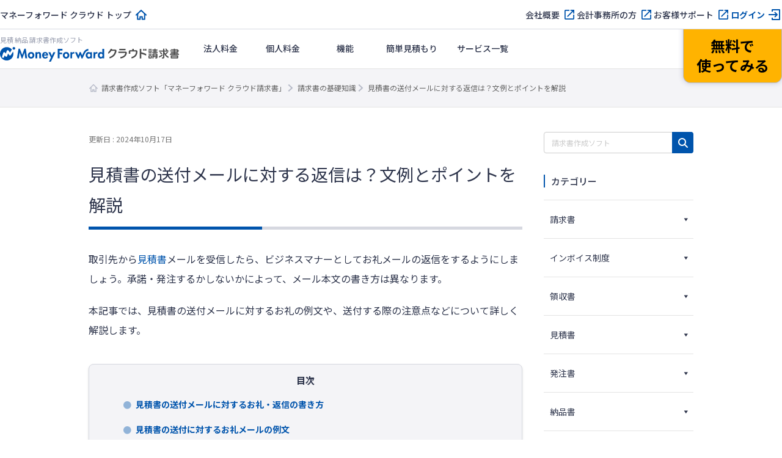

--- FILE ---
content_type: text/html; charset=UTF-8
request_url: https://biz.moneyforward.com/invoice/basic/50530/
body_size: 77314
content:
<!DOCTYPE html><html dir="ltr" lang="ja" prefix="og: https://ogp.me/ns#"><head><meta charset="UTF-8"><meta name="viewport" content="width=device-width, initial-scale=1"> <script defer src="[data-uri]"></script>  <script defer src="[data-uri]"></script> <title>見積書の送付メールに対する返信は？文例とポイントを解説 | 請求書ソフト「マネーフォワード クラウド請求書」</title><link rel="stylesheet" media="print" onload="this.onload=null;this.media='all';" id="ao_optimized_gfonts" href="https://fonts.googleapis.com/css?family=Noto+Sans+JP:400,500,700%7CNoto+Sans+JP:400,500,700&amp;display=swap"><link rel="preconnect" href="https://fonts.googleapis.com"><link rel="preconnect" href="https://fonts.gstatic.com" crossorigin><meta name="description" content="取引先から見積書メールを受信したら、ビジネスマナーとしてお礼メールの返信をするようにしましょう。承諾・発注するかしないかによって、メール本文の書き方は異なります。 本記事では、見積書の送付メールに対するお礼の例文や、送付する際の注意点などに…" /><meta name="robots" content="max-image-preview:large" /><meta name="author" content="監修：マネーフォワード クラウド請求書"/><link rel="canonical" href="https://biz.moneyforward.com/invoice/basic/50530/" /><meta name="generator" content="All in One SEO (AIOSEO) 4.9.1" /><meta property="og:locale" content="ja_JP" /><meta property="og:site_name" content="請求書の基礎知識｜マネーフォワード クラウド請求書" /><meta property="og:type" content="article" /><meta property="og:title" content="見積書の送付メールに対する返信は？文例とポイントを解説 | 請求書ソフト「マネーフォワード クラウド請求書」" /><meta property="og:description" content="取引先から見積書メールを受信したら、ビジネスマナーとしてお礼メールの返信をするようにしましょう。承諾・発注するかしないかによって、メール本文の書き方は異なります。 本記事では、見積書の送付メールに対するお礼の例文や、送付する際の注意点などに…" /><meta property="og:url" content="https://biz.moneyforward.com/invoice/basic/50530/" /><meta property="og:image" content="https://biz.moneyforward.com/invoice/basic/wp-content/uploads/2023/02/key_visual_640x384-2023-02-09T094931.197.png" /><meta property="og:image:secure_url" content="https://biz.moneyforward.com/invoice/basic/wp-content/uploads/2023/02/key_visual_640x384-2023-02-09T094931.197.png" /><meta property="og:image:width" content="1280" /><meta property="og:image:height" content="768" /><meta property="article:published_time" content="2023-02-10T07:49:03+00:00" /><meta property="article:modified_time" content="2024-10-17T10:40:45+00:00" /><meta name="twitter:card" content="summary_large_image" /><meta name="twitter:title" content="見積書の送付メールに対する返信は？文例とポイントを解説 | 請求書ソフト「マネーフォワード クラウド請求書」" /><meta name="twitter:description" content="取引先から見積書メールを受信したら、ビジネスマナーとしてお礼メールの返信をするようにしましょう。承諾・発注するかしないかによって、メール本文の書き方は異なります。 本記事では、見積書の送付メールに対するお礼の例文や、送付する際の注意点などに…" /><meta name="twitter:image" content="https://biz.moneyforward.com/invoice/basic/wp-content/uploads/2023/02/key_visual_640x384-2023-02-09T094931.197.png" />  <script defer src="[data-uri]"></script> <link rel='dns-prefetch' href='//unpkg.com' /><link rel='dns-prefetch' href='//cdn.jsdelivr.net' /><link href='https://fonts.gstatic.com' crossorigin='anonymous' rel='preconnect' /><link rel="alternate" title="oEmbed (JSON)" type="application/json+oembed" href="https://biz.moneyforward.com/invoice/basic/wp-json/oembed/1.0/embed?url=https%3A%2F%2Fbiz.moneyforward.com%2Finvoice%2Fbasic%2F50530%2F" /><link rel="alternate" title="oEmbed (XML)" type="text/xml+oembed" href="https://biz.moneyforward.com/invoice/basic/wp-json/oembed/1.0/embed?url=https%3A%2F%2Fbiz.moneyforward.com%2Finvoice%2Fbasic%2F50530%2F&#038;format=xml" /> <!--noptimize--><script id="iv_basic-ready">
			window.advanced_ads_ready=function(e,a){a=a||"complete";var d=function(e){return"interactive"===a?"loading"!==e:"complete"===e};d(document.readyState)?e():document.addEventListener("readystatechange",(function(a){d(a.target.readyState)&&e()}),{once:"interactive"===a})},window.advanced_ads_ready_queue=window.advanced_ads_ready_queue||[];		</script>
		<!--/noptimize--><style id='wp-img-auto-sizes-contain-inline-css' type='text/css'>img:is([sizes=auto i],[sizes^="auto," i]){contain-intrinsic-size:3000px 1500px}
/*# sourceURL=wp-img-auto-sizes-contain-inline-css */</style><link rel='stylesheet' id='mf-breadcrumbs-css' href='https://biz.moneyforward.com/invoice/basic/wp-content/cache/autoptimize/css/autoptimize_single_39e2ffbe84a35e2d15fe54b21d48c6f6.css?plugin_ver=3.0&#038;ver=6.9' type='text/css' media='all' /><link rel='stylesheet' id='category-toggle-style-css' href='https://biz.moneyforward.com/invoice/basic/wp-content/cache/autoptimize/css/autoptimize_single_ef19b71db164bbf188e968d154e5d23b.css?ver=6.9' type='text/css' media='all' /><link rel='stylesheet' id='dashicon-style-css' href='https://biz.moneyforward.com/invoice/basic/wp-content/cache/autoptimize/css/autoptimize_single_eff5e7369d1573bd8a8e77764837674d.css?ver=6.9' type='text/css' media='all' /><link rel='stylesheet' id='pz-linkcard-css-css' href='//biz.moneyforward.com/invoice/basic/wp-content/uploads/pz-linkcard/style/style.min.css?ver=2.5.8.1' type='text/css' media='all' /><link rel='stylesheet' id='toc-screen-css' href='https://biz.moneyforward.com/invoice/basic/wp-content/plugins/table-of-contents-plus/screen.min.css?ver=2411.1' type='text/css' media='all' /><style id='toc-screen-inline-css' type='text/css'>div#toc_container {width: 100%;}
/*# sourceURL=toc-screen-inline-css */</style><link rel='stylesheet' id='tablepress-default-css' href='https://biz.moneyforward.com/invoice/basic/wp-content/cache/autoptimize/css/autoptimize_single_b1ac309167eaeb0c2e01367f9aada2a1.css?ver=3.2.5' type='text/css' media='all' /><link rel='stylesheet' id='style-css' href='https://biz.moneyforward.com/invoice/basic/wp-content/cache/autoptimize/css/autoptimize_single_a29268a7b2e0a2da6ed859f254775572.css?ver=6.9' type='text/css' media='all' /><link rel='stylesheet' id='mf-fontawesome-css' href='https://biz.moneyforward.com/invoice/basic/wp-content/cache/autoptimize/css/autoptimize_single_4282cd5eb129788fa9df1aeb291d9baa.css?ver=1.0.0' type='text/css' media='all' /> <script type="text/javascript" src="https://biz.moneyforward.com/invoice/basic/wp-includes/js/jquery/jquery.min.js?ver=3.7.1" id="jquery-core-js"></script> <script type="text/javascript" defer='defer' src="https://biz.moneyforward.com/invoice/basic/wp-includes/js/jquery/jquery-migrate.min.js?ver=3.4.1" id="jquery-migrate-js"></script> <script defer id="seo-automated-link-building-js-extra" src="[data-uri]"></script> <script type="text/javascript" defer='defer' src="https://biz.moneyforward.com/invoice/basic/wp-content/cache/autoptimize/js/autoptimize_single_b7659062e0651f6b1138c27e4c1ba4f8.js?ver=6.9" id="seo-automated-link-building-js"></script> <script defer id="advanced-ads-advanced-js-js-extra" src="[data-uri]"></script> <script type="text/javascript" defer='defer' src="https://biz.moneyforward.com/invoice/basic/wp-content/plugins/advanced-ads/public/assets/js/advanced.min.js?ver=2.0.14" id="advanced-ads-advanced-js-js"></script> <script defer id="advanced_ads_pro/visitor_conditions-js-extra" src="[data-uri]"></script> <script type="text/javascript" defer='defer' src="https://biz.moneyforward.com/invoice/basic/wp-content/plugins/advanced-ads-pro/modules/advanced-visitor-conditions/inc/conditions.min.js?ver=3.0.8" id="advanced_ads_pro/visitor_conditions-js"></script> <link rel="https://api.w.org/" href="https://biz.moneyforward.com/invoice/basic/wp-json/" /><link rel="alternate" title="JSON" type="application/json" href="https://biz.moneyforward.com/invoice/basic/wp-json/wp/v2/posts/50530" /><link rel='shortlink' href='https://biz.moneyforward.com/invoice/basic/?p=50530' /><link rel="icon" href="https://assets-biz-portal.moneyforward.com/portal/images/favicon-16x16.png" sizes="16x16"><link rel="apple-touch-icon" href="https://assets-biz-portal.moneyforward.com/portal/images/apple-touch-icon.png" sizes="180x180"><link rel="manifest" href="https://assets-biz-portal.moneyforward.com/portal/site.webmanifest"><link rel="icon" type="image/svg+xml" sizes="any" href="https://assets-biz-portal.moneyforward.com/favicon.svg"><meta name="cdp-version" content="1.5.0" /> <script defer src="[data-uri]"></script> <script defer src="[data-uri]"></script><style type="text/css" id="iv_basic-layer-custom-css"></style> <script defer src="[data-uri]"></script> <script defer src="[data-uri]"></script> <style type="text/css" id="wp-custom-css">.single .post .advads-cta-image-box{
	max-height: 200px;
	overflow-y: hidden;
	position: relative;
}
.single .post .advads-cta-image-box img {
    border: 1px solid #ccc;
    padding: 10px;
}
.single .post .advads-cta-image-box::before {
	background: linear-gradient(180deg, rgb(255, 255, 255, 0) 70%, rgb(255, 255, 255, 1) 100%);
	content: "";
	height: 100%;
	position: absolute;
	width: 100%;
	z-index: 1;
}</style> <script type="application/ld+json">{"@context":"https://schema.org","@type":"BreadcrumbList","itemListElement":[{"@type":"ListItem","position":1,"name":"請求書作成ソフト「マネーフォワード クラウド請求書」","item":"https://biz.moneyforward.com/invoice/"},{"@type":"ListItem","position":2,"name":"請求書の基礎知識","item":"https://biz.moneyforward.com/invoice/basic/"},{"@type":"ListItem","position":3,"name":"見積書の送付メールに対する返信は？文例とポイントを解説"}]}</script> <script type="application/ld+json">{"@context":"https://schema.org","@type":"Article","mainEntityOfPage":{"@type":"WebPage","url":"https://biz.moneyforward.com/invoice/basic/50530/","inLanguage":"ja"},"headline":"見積書の送付メールに対する返信は？文例とポイントを解説","description":"取引先から見積書メールを受信したら、ビジネスマナーとしてお礼メールの返信をするようにしましょう。承諾・発注するかしないかによって、メール本文の書き方は異なります。 本記事では、見積書の送付メールに対するお礼の例文や、送付する際の注意点などに…","articleSection":"見積書","image":{"@type":"ImageObject","url":"https://biz.moneyforward.com/invoice/basic/wp-content/uploads/2023/02/key_visual_640x384-2023-02-09T094931.197.png"},"isPartOf":{"@type":"WebPage","name":"マネーフォワード クラウド","url":"https://biz.moneyforward.com/","description":"Money Forward クラウドなら1か月無料でお試しいただけます。バックオフィスに関する様々なデータを連携し、業務を自動化。経理や人事労務における面倒な作業を効率化します。"},"publisher":{"@type":"Organization","url":"https://corp.moneyforward.com/","name":"株式会社マネーフォワード","logo":{"@type":"ImageObject","url":"https://corp.moneyforward.com/assets/common/img/logo.png"}},"dateModified":"2024-10-17T19:40:45+09:00","author":[{"@type":"Person","name":"監修：マネーフォワード クラウド請求書","url":["https://biz.moneyforward.com/"]}]}</script> <script type="application/ld+json">{"@context":"https://schema.org","@type":"FAQPage","mainEntity":[{"@type":"Question","name":"見積書の送付メールに対するお礼・返信の書き方は？","acceptedAnswer":{"@type":"Answer","text":"「受取を確認した旨のみを伝える」「承諾・発注する」「発注しない」など、自社の状況にあわせた内容でお礼メールを作成し、返信します。詳しくは<a href=\"https://biz.moneyforward.com/invoice/basic/50530#i\">こちら</a>をご覧ください。"}},{"@type":"Question","name":"見積書の送付メールに返信する際に気をつけるべき点は？","acceptedAnswer":{"@type":"Answer","text":"お礼メールはできるだけ早く返信し、検討に時間がかかる場合は明確に伝えるようにしましょう。詳しくは<a href=\"https://biz.moneyforward.com/invoice/basic/50530#i-9\">こちら</a>をご覧ください。"}}]}</script> <style id='global-styles-inline-css' type='text/css'>:root{--wp--preset--aspect-ratio--square: 1;--wp--preset--aspect-ratio--4-3: 4/3;--wp--preset--aspect-ratio--3-4: 3/4;--wp--preset--aspect-ratio--3-2: 3/2;--wp--preset--aspect-ratio--2-3: 2/3;--wp--preset--aspect-ratio--16-9: 16/9;--wp--preset--aspect-ratio--9-16: 9/16;--wp--preset--color--black: #000000;--wp--preset--color--cyan-bluish-gray: #abb8c3;--wp--preset--color--white: #ffffff;--wp--preset--color--pale-pink: #f78da7;--wp--preset--color--vivid-red: #cf2e2e;--wp--preset--color--luminous-vivid-orange: #ff6900;--wp--preset--color--luminous-vivid-amber: #fcb900;--wp--preset--color--light-green-cyan: #7bdcb5;--wp--preset--color--vivid-green-cyan: #00d084;--wp--preset--color--pale-cyan-blue: #8ed1fc;--wp--preset--color--vivid-cyan-blue: #0693e3;--wp--preset--color--vivid-purple: #9b51e0;--wp--preset--gradient--vivid-cyan-blue-to-vivid-purple: linear-gradient(135deg,rgb(6,147,227) 0%,rgb(155,81,224) 100%);--wp--preset--gradient--light-green-cyan-to-vivid-green-cyan: linear-gradient(135deg,rgb(122,220,180) 0%,rgb(0,208,130) 100%);--wp--preset--gradient--luminous-vivid-amber-to-luminous-vivid-orange: linear-gradient(135deg,rgb(252,185,0) 0%,rgb(255,105,0) 100%);--wp--preset--gradient--luminous-vivid-orange-to-vivid-red: linear-gradient(135deg,rgb(255,105,0) 0%,rgb(207,46,46) 100%);--wp--preset--gradient--very-light-gray-to-cyan-bluish-gray: linear-gradient(135deg,rgb(238,238,238) 0%,rgb(169,184,195) 100%);--wp--preset--gradient--cool-to-warm-spectrum: linear-gradient(135deg,rgb(74,234,220) 0%,rgb(151,120,209) 20%,rgb(207,42,186) 40%,rgb(238,44,130) 60%,rgb(251,105,98) 80%,rgb(254,248,76) 100%);--wp--preset--gradient--blush-light-purple: linear-gradient(135deg,rgb(255,206,236) 0%,rgb(152,150,240) 100%);--wp--preset--gradient--blush-bordeaux: linear-gradient(135deg,rgb(254,205,165) 0%,rgb(254,45,45) 50%,rgb(107,0,62) 100%);--wp--preset--gradient--luminous-dusk: linear-gradient(135deg,rgb(255,203,112) 0%,rgb(199,81,192) 50%,rgb(65,88,208) 100%);--wp--preset--gradient--pale-ocean: linear-gradient(135deg,rgb(255,245,203) 0%,rgb(182,227,212) 50%,rgb(51,167,181) 100%);--wp--preset--gradient--electric-grass: linear-gradient(135deg,rgb(202,248,128) 0%,rgb(113,206,126) 100%);--wp--preset--gradient--midnight: linear-gradient(135deg,rgb(2,3,129) 0%,rgb(40,116,252) 100%);--wp--preset--font-size--small: 13px;--wp--preset--font-size--medium: 20px;--wp--preset--font-size--large: 36px;--wp--preset--font-size--x-large: 42px;--wp--preset--spacing--20: 0.44rem;--wp--preset--spacing--30: 0.67rem;--wp--preset--spacing--40: 1rem;--wp--preset--spacing--50: 1.5rem;--wp--preset--spacing--60: 2.25rem;--wp--preset--spacing--70: 3.38rem;--wp--preset--spacing--80: 5.06rem;--wp--preset--shadow--natural: 6px 6px 9px rgba(0, 0, 0, 0.2);--wp--preset--shadow--deep: 12px 12px 50px rgba(0, 0, 0, 0.4);--wp--preset--shadow--sharp: 6px 6px 0px rgba(0, 0, 0, 0.2);--wp--preset--shadow--outlined: 6px 6px 0px -3px rgb(255, 255, 255), 6px 6px rgb(0, 0, 0);--wp--preset--shadow--crisp: 6px 6px 0px rgb(0, 0, 0);}:where(.is-layout-flex){gap: 0.5em;}:where(.is-layout-grid){gap: 0.5em;}body .is-layout-flex{display: flex;}.is-layout-flex{flex-wrap: wrap;align-items: center;}.is-layout-flex > :is(*, div){margin: 0;}body .is-layout-grid{display: grid;}.is-layout-grid > :is(*, div){margin: 0;}:where(.wp-block-columns.is-layout-flex){gap: 2em;}:where(.wp-block-columns.is-layout-grid){gap: 2em;}:where(.wp-block-post-template.is-layout-flex){gap: 1.25em;}:where(.wp-block-post-template.is-layout-grid){gap: 1.25em;}.has-black-color{color: var(--wp--preset--color--black) !important;}.has-cyan-bluish-gray-color{color: var(--wp--preset--color--cyan-bluish-gray) !important;}.has-white-color{color: var(--wp--preset--color--white) !important;}.has-pale-pink-color{color: var(--wp--preset--color--pale-pink) !important;}.has-vivid-red-color{color: var(--wp--preset--color--vivid-red) !important;}.has-luminous-vivid-orange-color{color: var(--wp--preset--color--luminous-vivid-orange) !important;}.has-luminous-vivid-amber-color{color: var(--wp--preset--color--luminous-vivid-amber) !important;}.has-light-green-cyan-color{color: var(--wp--preset--color--light-green-cyan) !important;}.has-vivid-green-cyan-color{color: var(--wp--preset--color--vivid-green-cyan) !important;}.has-pale-cyan-blue-color{color: var(--wp--preset--color--pale-cyan-blue) !important;}.has-vivid-cyan-blue-color{color: var(--wp--preset--color--vivid-cyan-blue) !important;}.has-vivid-purple-color{color: var(--wp--preset--color--vivid-purple) !important;}.has-black-background-color{background-color: var(--wp--preset--color--black) !important;}.has-cyan-bluish-gray-background-color{background-color: var(--wp--preset--color--cyan-bluish-gray) !important;}.has-white-background-color{background-color: var(--wp--preset--color--white) !important;}.has-pale-pink-background-color{background-color: var(--wp--preset--color--pale-pink) !important;}.has-vivid-red-background-color{background-color: var(--wp--preset--color--vivid-red) !important;}.has-luminous-vivid-orange-background-color{background-color: var(--wp--preset--color--luminous-vivid-orange) !important;}.has-luminous-vivid-amber-background-color{background-color: var(--wp--preset--color--luminous-vivid-amber) !important;}.has-light-green-cyan-background-color{background-color: var(--wp--preset--color--light-green-cyan) !important;}.has-vivid-green-cyan-background-color{background-color: var(--wp--preset--color--vivid-green-cyan) !important;}.has-pale-cyan-blue-background-color{background-color: var(--wp--preset--color--pale-cyan-blue) !important;}.has-vivid-cyan-blue-background-color{background-color: var(--wp--preset--color--vivid-cyan-blue) !important;}.has-vivid-purple-background-color{background-color: var(--wp--preset--color--vivid-purple) !important;}.has-black-border-color{border-color: var(--wp--preset--color--black) !important;}.has-cyan-bluish-gray-border-color{border-color: var(--wp--preset--color--cyan-bluish-gray) !important;}.has-white-border-color{border-color: var(--wp--preset--color--white) !important;}.has-pale-pink-border-color{border-color: var(--wp--preset--color--pale-pink) !important;}.has-vivid-red-border-color{border-color: var(--wp--preset--color--vivid-red) !important;}.has-luminous-vivid-orange-border-color{border-color: var(--wp--preset--color--luminous-vivid-orange) !important;}.has-luminous-vivid-amber-border-color{border-color: var(--wp--preset--color--luminous-vivid-amber) !important;}.has-light-green-cyan-border-color{border-color: var(--wp--preset--color--light-green-cyan) !important;}.has-vivid-green-cyan-border-color{border-color: var(--wp--preset--color--vivid-green-cyan) !important;}.has-pale-cyan-blue-border-color{border-color: var(--wp--preset--color--pale-cyan-blue) !important;}.has-vivid-cyan-blue-border-color{border-color: var(--wp--preset--color--vivid-cyan-blue) !important;}.has-vivid-purple-border-color{border-color: var(--wp--preset--color--vivid-purple) !important;}.has-vivid-cyan-blue-to-vivid-purple-gradient-background{background: var(--wp--preset--gradient--vivid-cyan-blue-to-vivid-purple) !important;}.has-light-green-cyan-to-vivid-green-cyan-gradient-background{background: var(--wp--preset--gradient--light-green-cyan-to-vivid-green-cyan) !important;}.has-luminous-vivid-amber-to-luminous-vivid-orange-gradient-background{background: var(--wp--preset--gradient--luminous-vivid-amber-to-luminous-vivid-orange) !important;}.has-luminous-vivid-orange-to-vivid-red-gradient-background{background: var(--wp--preset--gradient--luminous-vivid-orange-to-vivid-red) !important;}.has-very-light-gray-to-cyan-bluish-gray-gradient-background{background: var(--wp--preset--gradient--very-light-gray-to-cyan-bluish-gray) !important;}.has-cool-to-warm-spectrum-gradient-background{background: var(--wp--preset--gradient--cool-to-warm-spectrum) !important;}.has-blush-light-purple-gradient-background{background: var(--wp--preset--gradient--blush-light-purple) !important;}.has-blush-bordeaux-gradient-background{background: var(--wp--preset--gradient--blush-bordeaux) !important;}.has-luminous-dusk-gradient-background{background: var(--wp--preset--gradient--luminous-dusk) !important;}.has-pale-ocean-gradient-background{background: var(--wp--preset--gradient--pale-ocean) !important;}.has-electric-grass-gradient-background{background: var(--wp--preset--gradient--electric-grass) !important;}.has-midnight-gradient-background{background: var(--wp--preset--gradient--midnight) !important;}.has-small-font-size{font-size: var(--wp--preset--font-size--small) !important;}.has-medium-font-size{font-size: var(--wp--preset--font-size--medium) !important;}.has-large-font-size{font-size: var(--wp--preset--font-size--large) !important;}.has-x-large-font-size{font-size: var(--wp--preset--font-size--x-large) !important;}
/*# sourceURL=global-styles-inline-css */</style><link rel='stylesheet' id='mf-copy-url-css' href='https://biz.moneyforward.com/invoice/basic/wp-content/cache/autoptimize/css/autoptimize_single_662e950fa5e23dab11555f60f3da0a23.css?ver=1.0.0' type='text/css' media='all' /><link rel='stylesheet' id='mf-shortcode-youtube-style-css' href='https://biz.moneyforward.com/invoice/basic/wp-content/cache/autoptimize/css/autoptimize_single_b36edfd7418c57dec82a59512770d665.css?ver=1.0.0' type='text/css' media='all' /><link rel='stylesheet' id='scroll-hint-css' href='https://unpkg.com/scroll-hint@1.2.4/css/scroll-hint.css' type='text/css' media='all' /></head><body class="wp-singular post-template-default single single-post postid-50530 single-format-standard wp-theme-basicscommon ivbasic aa-prefix-iv_basic-"> <noscript><iframe src="https://www.googletagmanager.com/ns.html?id=GTM-MSM3QVZ" height="0" width="0" style="display:none;visibility:hidden"></iframe></noscript><div id="app-header"><style>#mfc-service-site{padding-top:60px}#mfc-service-site main{line-height:1.6}#mfc-service-site .main-visual-container,#mfc-service-site .main-appeal-container{line-height:1.4}.app-primary-container{width:100%}.app-primary-container .app-primary-contents{max-width:1200px;margin:0 auto;padding:80px 20px}.app-primary-container .app-primary-contents+.app-primary-contents{padding-top:0}.app-primary-container .mf-centered-tab{max-width:480px;margin-inline:auto}.app-secondary-container{width:100%}.app-secondary-container .app-secondary-contents{max-width:1200px;margin:0 auto;padding:64px 20px 96px}.app-secondary-container .app-secondary-contents+.app-secondary-contents{padding-top:0}.app-tertiary-container{width:100%}.app-tertiary-container .app-tertiary-contents{max-width:1200px;margin:0 auto;padding:56px 20px}.app-cv-btn-container{padding:48px 20px;background:#3171ca}.app-bg-blue{background:#f2f5ff}.app-bg-blue-deep{background:#0054ac}.app-bg-gray{background:#f4f4f7}.app-bg-white{background:#fff}.app-border-separator-top{border-top:1px solid #d6d8e0}.app-text-color-black{color:#000}.app-text-color-grey{color:#2d344b}.app-text-color-white{color:#fff}.app-text-color-blue{color:#0054ac}.app-text-color-red{color:#ca0000}.app-bg-title-primary{display:flex;flex-direction:column;align-items:center;justify-content:center;height:222px;background:#3171ca url(https://assets-biz-portal.moneyforward.com/packs/dist/2e7b06c0718aab2ddfbd.png) center;background-size:cover}.app-title-secondary{font-size:24px;font-weight:700}.app-title-tertiary{font-size:20px;font-weight:500}.app-title-two-column{min-height:2em}.app-section-title{font-size:24px;position:relative;padding-bottom:18px;font-weight:700}.app-section-title::after{content:"";display:block;position:absolute;bottom:0;left:calc(50% - 50px);width:100px;height:4px;background-color:#0054ac}.app-appeal-title{font-size:24px;font-weight:700}.app-sub-title-l{font-size:20px;font-weight:700;line-height:1.4}.app-sub-title-m{font-size:18px;font-weight:700;line-height:1.4}.app-underlined-title-l,.app-underlined-title-m{position:relative;font-weight:700;line-height:1.4}.app-underlined-title-l::before,.app-underlined-title-l::after,.app-underlined-title-m::before,.app-underlined-title-m::after{content:"";position:absolute;bottom:0;left:0;height:4px}.app-underlined-title-l::before,.app-underlined-title-m::before{width:100%;background:#d6d8e0}.app-underlined-title-l::after,.app-underlined-title-m::after{width:30%;background:#0054ac}.app-underlined-title-l{font-size:20px;padding-bottom:20px}.app-underlined-title-m{font-size:18px;padding-bottom:12px}.app-side-lined-title-l,.app-side-lined-title-m{padding-left:8px;border-left:8px solid #0054ac;font-weight:700;line-height:1.4}.app-side-lined-title-l.is-hr,.app-side-lined-title-m.is-hr{border-color:#d98700}.app-side-lined-title-l.is-other,.app-side-lined-title-m.is-other{border-color:#484f65}.app-side-lined-title-l{font-size:20px}.app-side-lined-title-m{font-size:18px}.app-font-size-xx-large{font-size:22px}.app-font-size-x-large{font-size:18px}.app-font-size-large{font-size:16px}.app-font-size-medium{font-size:14px}.app-font-size-xxx-large-v2{font-size:28px}.app-font-size-xx-large-v2{font-size:24px}.app-font-size-x-large-v2{font-size:20px}.app-font-size-large-v2{font-size:18px}.app-font-size-medium-v2{font-size:16px}.app-font-size-small-v2{font-size:12px}.app-font-weight-regular{font-weight:400}.app-font-weight-medium{font-weight:500}.app-font-weight-bold{font-weight:700}.app-line-height-normal{line-height:1.4}.app-btn{display:inline-block;padding:17px 32px 18px;transition:.2s;border:0;border-radius:32px;box-shadow:0 4px 10px 0 rgba(0,26,99,.2);font-weight:700;line-height:1.4;text-align:center}.app-btn:hover{transform:translate3d(0, 2px, 0);box-shadow:none;text-decoration:none}.app-btn-primary{background:#ffb300;color:#000}.app-btn-primary:hover{background:#ffc631;color:#000}.app-btn-secondary{background:#0054ac;color:#fff}.app-btn-secondary:hover{background:#3171ca;color:#fff}.app-btn-tertiary{background:#fff;color:#0054ac}.app-btn-tertiary:hover{background:#c2d1fc;color:#0054ac}.app-btn-disabled{background-color:#d6d8e0;color:#63697f;pointer-events:none}.app-btn-size-block{font-size:16px;width:100%}.app-btn-size-large{font-size:16px;min-width:272px}.app-btn-size-medium{font-size:16px;min-width:160px}.app-btn-v2{display:inline-flex;align-items:center;justify-content:center;transition:.2s;border:1px solid #b8bcc9;border-radius:100vmax;font-size:18px;font-weight:700;line-height:1.4;cursor:pointer}.app-btn-v2:hover{transform:translate3d(0, -2px, 0);box-shadow:0 4px 10px rgba(0,26,99,.2);text-decoration:none}.app-btn-size-large-v2{width:100%;max-width:318px;height:64px}.app-btn-size-medium-v2{width:272px;height:56px}.app-btn-size-small-v2{width:232px;height:48px}.app-mv-btn{display:flex;align-items:center;width:318px;height:64px;margin:0 auto;padding:0 15px;gap:12px;font-size:18px}.app-mv-btn .app-mv-btn-image{width:64px;height:40px}.app-mv-btn .app-mv-btn-label{flex:1 1;text-align:center}.app-mv-btn .app-mv-btn-chevron{width:24px;height:24px}.app-mv-btn.is-no-image{padding-left:47px}.app-mv-btn.btn-disabled{border-color:#b8bcc9;background-color:#d6d8e0;box-shadow:none;color:#63697f;pointer-events:none}.app-link-banner{display:inline-block;transition:.2s}.app-link-banner:hover{transform:translate3d(0, -2px, 0);box-shadow:0 4px 10px rgba(0,26,99,.2)}.app-link-primary,.app-link-secondary,.app-icon-target-blank{display:inline-block;position:relative;width:-moz-fit-content;width:fit-content;padding-right:32px;font-weight:700;line-height:1.4}.app-link-primary::after,.app-link-secondary::after,.app-icon-target-blank::after{content:"";position:absolute;top:calc(50% - 12px);right:0;width:24px;height:24px;background-repeat:no-repeat;background-size:contain}.app-link-primary{color:#2d344b}.app-link-primary::after{background-image:url(https://assets-biz-portal.moneyforward.com/packs/dist/db312bbf5c61b09864ef.svg)}.app-link-primary:hover{color:#0054ac}.app-link-primary.icon-home,.app-link-primary.icon-login,.app-link-primary.icon-blank,.app-link-primary.icon-form,.app-link-primary.icon-mail,.app-link-primary.icon-chevron{padding-right:28px}.app-link-primary.icon-home:after,.app-link-primary.icon-login:after,.app-link-primary.icon-blank:after,.app-link-primary.icon-form:after,.app-link-primary.icon-mail:after,.app-link-primary.icon-chevron:after{top:calc(50% - 12px)}.app-link-primary.icon-home::after{background-image:url(https://assets-biz-portal.moneyforward.com/packs/dist/845f77971a004ef871f2.svg)}.app-link-primary.icon-login::after{background-image:url(https://assets-biz-portal.moneyforward.com/packs/dist/93fb532c73785de724ff.svg)}.app-link-primary.icon-blank::after{background-image:url(https://assets-biz-portal.moneyforward.com/packs/dist/ab46503c9e16cb41d50f.svg)}.app-link-primary.icon-chevron::after{background-image:url(https://assets-biz-portal.moneyforward.com/packs/dist/78209adf225108c5b7e0.svg)}.app-link-primary.icon-none{padding-right:0}.app-link-primary.icon-none::after{content:none}.app-link-primary.icon-arrow{display:grid;position:relative;grid-auto-flow:column;align-items:center;padding-right:0;gap:10px}.app-link-primary.icon-arrow::after{content:"";position:static;width:0;height:0;border-width:4px 0 4px 6px;border-style:solid;border-color:rgba(0,0,0,0);border-left-color:#0054ac}.app-link-primary.icon-mail::after{background-image:url(https://assets-biz-portal.moneyforward.com/packs/dist/131c96164d0792f5dc8b.svg)}.app-link-secondary{color:#fff}.app-link-secondary::after{background-image:url(https://assets-biz-portal.moneyforward.com/packs/dist/15f1ce43fb31606c068a.svg)}.app-link-tertiary{color:#0054ac;text-decoration:underline}.app-link-tertiary.app-link-tertiary-text-black{color:#2d344b}.app-link-tertiary:hover{text-decoration:none}.app-icon-target-blank{padding-right:28px;font-weight:500}.app-icon-target-blank.color-blue::after{background-image:url(https://assets-biz-portal.moneyforward.com/packs/dist/ab46503c9e16cb41d50f.svg)}.app-icon-target-blank.color-white::after{background-image:url(https://assets-biz-portal.moneyforward.com/packs/dist/29883b1064c9fb135769.svg)}.app-icon-target-blank-in-btn::after{content:"";display:inline-block;width:24px;height:24px;margin-left:4px;background-repeat:no-repeat;background-size:cover;vertical-align:middle}.app-icon-target-blank-in-btn.color-blue::after{background-image:url(https://assets-biz-portal.moneyforward.com/packs/dist/ab46503c9e16cb41d50f.svg)}.app-icon-target-blank-in-btn.color-white::after{background-image:url(https://assets-biz-portal.moneyforward.com/packs/dist/29883b1064c9fb135769.svg)}.app-link-for-anchor{display:inline-block;position:relative;padding-right:30px;color:#2d344b;font-weight:700}.app-link-for-anchor:hover{color:#0054ac;text-decoration:none}.app-link-for-anchor::after{content:"";display:block;position:absolute;top:0;right:0;bottom:0;width:19px;height:12px;margin:auto 0;background-image:url(https://assets-biz-portal.moneyforward.com/packs/dist/711840c3c2ba2b606f9b.svg);background-repeat:no-repeat;background-position:center;background-size:100%}.app-text-btn{display:flex;position:relative;align-items:center;justify-content:center;margin:0 auto;padding:0 36px;background:#fff;color:#2d344b;gap:4px;font-size:16px}.app-text-btn:hover{background:#c2d1fc}.app-text-btn::after{content:"";position:absolute;top:calc(50% - 12px);right:8px;width:24px;height:24px;background-image:url(https://assets-biz-portal.moneyforward.com/packs/dist/78209adf225108c5b7e0.svg);background-repeat:no-repeat;background-size:contain}.app-text-btn .app-text-btn-label{line-height:1.2;text-align:left}.app-text-btn.icon-blank::after{right:20px;background-image:url(https://assets-biz-portal.moneyforward.com/packs/dist/ab46503c9e16cb41d50f.svg)}.app-check-text{display:flex;align-items:flex-start;gap:4px;line-height:1.4}.app-check-text.negative{color:#63697f}.app-card-container{display:flex;flex-wrap:wrap}.app-card-container .app-card-bg-white{background:#fff}.app-card-container .app-card-bg-blue{background:#f2f5ff}.app-card-container .app-card-bg-gray{background:#f4f4f7}.app-card-container .app-card{margin-right:16px;border-radius:12px}.app-card-container .app-card img{max-width:100%}.app-card-container .app-card-large{width:100%;margin:0;padding:40px 48px;border-radius:12px}.app-card-container .app-card-medium{flex-grow:0;flex-shrink:0;width:calc((100% - 16px*1)/2);padding:40px 48px}.app-card-container .app-card-medium:only-child{margin:0 auto}.app-card-container .app-card-medium:nth-child(2n){margin-right:0}.app-card-container .app-card-medium:nth-child(n+3){margin-top:16px}.app-card-container .app-card-small{flex-grow:0;flex-shrink:0;width:calc((100% - 16px*2)/3);padding:40px 32px}.app-card-container .app-card-small:only-child{margin:0 auto}.app-card-container .app-card-small:nth-child(3n){margin-right:0}.app-card-container .app-card-small:nth-child(n+4){margin-top:16px}.app-card-container .app-card-x-small{flex-grow:0;flex-shrink:0;width:calc((100% - 16px*3)/4);padding:16px}.app-card-container .app-card-x-small:only-child{margin:0 auto}.app-card-container .app-card-x-small:nth-child(4n){margin-right:0}.app-card-container .app-card-x-small:nth-child(n+5){margin-top:16px}.app-card-container .app-card-xx-small{flex-grow:0;flex-shrink:0;width:calc((100% - 16px*4)/5);padding:40px 0px}.app-card-container .app-card-xx-small:only-child{margin:0 auto}.app-card-container .app-card-xx-small:nth-child(5n){margin-right:0}.app-card-container .app-card-xx-small:nth-child(n+6){margin-top:16px}.app-card-container .app-image-card{display:flex;flex-direction:column-reverse}.app-card-container .app-image-card .app-image-card-image{margin:0 0 16px;text-align:center}.app-card-container .app-arrow-card{position:relative;z-index:0}.app-card-container .app-arrow-card+.app-arrow-card::before{content:"";display:block;position:absolute;top:0;left:50%;width:64px;height:64px;transform:translate(-50%, -70%) rotate(90deg);background-repeat:no-repeat;background-position:center;background-size:contain}.app-card-container .app-arrow-card+.app-card-bg-blue::before{background-image:url(https://assets-biz-portal.moneyforward.com/packs/dist/b592cdd65ed73e3f54aa.svg)}.app-card-container .app-arrow-card+.app-card-bg-white::before{background-image:url(https://assets-biz-portal.moneyforward.com/packs/dist/3603c1517eee316b993a.svg)}.app-grid-container{display:flex;flex-wrap:wrap}.app-grid-container .app-grid-large{flex-grow:0;flex-shrink:0;width:calc((100% - 56px*0)/1)}.app-grid-container .app-grid-large.app-grid{margin-right:56px}.app-grid-container .app-grid-large.app-grid img{max-width:100%}.app-grid-container .app-grid-large:nth-child(1n){margin-right:0}.app-grid-container .app-grid-large:nth-child(n+2){margin-top:40px}.app-grid-container .app-grid-medium{flex-grow:0;flex-shrink:0;width:calc((100% - 56px*1)/2)}.app-grid-container .app-grid-medium.app-grid{margin-right:56px}.app-grid-container .app-grid-medium.app-grid img{max-width:100%}.app-grid-container .app-grid-medium:nth-child(2n){margin-right:0}.app-grid-container .app-grid-medium:nth-child(n+3){margin-top:40px}.app-grid-container .app-grid-small{flex-grow:0;flex-shrink:0;width:calc((100% - 56px*2)/3)}.app-grid-container .app-grid-small.app-grid{margin-right:56px}.app-grid-container .app-grid-small.app-grid img{max-width:100%}.app-grid-container .app-grid-small:nth-child(3n){margin-right:0}.app-grid-container .app-grid-small:nth-child(n+4){margin-top:40px}.app-grid-container .app-grid-x-small{flex-grow:0;flex-shrink:0;width:calc((100% - 56px*3)/4)}.app-grid-container .app-grid-x-small.app-grid{margin-right:56px}.app-grid-container .app-grid-x-small.app-grid img{max-width:100%}.app-grid-container .app-grid-x-small:nth-child(4n){margin-right:0}.app-grid-container .app-grid-x-small:nth-child(n+5){margin-top:40px}.app-element-subscript-container{display:flex;flex-direction:column}.app-element-subscript-container .app-element-subscript{margin-top:auto}.app-primary-table-container .app-primary-table{width:100%;border-spacing:0;border-collapse:collapse;border:1px solid #b8bcc9}.app-primary-table-container .app-primary-table th{padding:12px 16px;border:1px solid #b8bcc9;background:#63697f;color:#fff;font-weight:500}.app-primary-table-container .app-primary-table th:not([class]){text-align:center}.app-primary-table-container .app-primary-table td{padding:24px 16px;border:1px solid #b8bcc9}.app-primary-table-container .app-primary-table td:not([class]){text-align:center}.app-case-bg{background:#3171ca}.app-case-card-container{display:flex;flex-wrap:wrap;justify-content:center;gap:16px}.app-case-card-container .app-case-card-link{display:flex;position:relative;flex-grow:0;flex-shrink:0;flex-basis:calc((100% - 32px)/3);flex-direction:column;width:100%;max-width:calc((100% - 32px)/3);color:#2d344b}.app-case-card-container .app-case-card-link:hover{text-decoration:none}.app-case-card-container .app-case-card-link:hover .app-case-card-arrow{transform:translate3d(8px, 0, 0)}.app-case-card-container .app-case-card-link .app-case-card-link-img{position:static}.app-case-card-container .app-case-card-link .app-case-card-link-img img{width:auto;min-width:100%}.app-case-card-container .app-case-card-link .app-case-card{display:flex;position:relative;flex:1 1;flex-direction:column;width:calc(100% - 32px);margin:-40px 0 0 16px;padding:24px;border-radius:12px;background:#fff}.app-case-card-container .app-case-card-link .app-case-card.bg-blue{background:#f2f5ff}.app-case-card-container .app-case-card-link .app-case-card .app-case-card-title{display:-webkit-box;overflow:hidden;-webkit-line-clamp:2;-webkit-box-orient:vertical;font-size:18px;font-weight:700;line-height:1.4;text-overflow:ellipsis}.app-case-card-container .app-case-card-link .app-case-card .app-case-card-subtitle{font-size:12px;padding-bottom:16px;border-bottom:1px solid #d6d8e0;font-weight:400}.app-case-card-container .app-case-card-link .app-case-card .app-case-card-categories{font-size:12px}.app-case-card-container .app-case-card-link .app-case-card .app-case-card-categories dl{display:flex;align-items:flex-start}.app-case-card-container .app-case-card-link .app-case-card .app-case-card-categories dt{flex-grow:0;flex-shrink:0;margin-right:8px;padding:2px 8px;background:#f2f5ff;color:#0054ac;font-weight:400}.app-case-card-container .app-case-card-link .app-case-card .app-case-card-categories dt.bg-white{background:#fff}.app-case-card-container .app-case-card-link .app-case-card>.app-text-right{margin-top:auto}.app-case-card-container .app-case-card-link .app-case-card .app-case-card-arrow{transition:.2s}.app-cta-primary-container{padding:40px 12px;background:#0054ac url(https://assets-biz-portal.moneyforward.com/packs/dist/4d4b413a2019472df585.png) no-repeat center center;background-size:cover;color:#fff;text-align:center}.app-cta-primary-container .app-cta-primary-title{font-size:24px;font-weight:700;line-height:1.4}.app-cta-primary-container .app-cta-primary-btn-container{margin-top:24px}.app-cta-primary-container .app-cta-primary-text-container{margin-top:8px;text-align:center}.app-cta-primary-container .app-cta-primary-link{margin-top:24px}.app-cta-secondary-container{display:flex;align-items:center;justify-content:center;min-height:80px;padding:16px 0;background:#00348a;color:#fff}.app-cta-secondary-container .app-cta-secondary-title{font-size:18px;font-weight:500}.app-cta-secondary-container .app-cta-secondary-email-address{font-size:20px;display:flex;align-items:center;margin-left:24px}.app-cta-secondary-container .app-cta-secondary-email-address::before{content:"";display:inline-block;width:30px;height:30px;margin:0 10px 0 0;background-image:url(https://assets-biz-portal.moneyforward.com/packs/dist/c9f771e5505ffa07bf8b.svg);background-repeat:no-repeat;background-position:center;background-size:contain}.app-cta-target-container{padding:40px 12px;background:url(https://assets-biz-portal.moneyforward.com/packs/dist/7a1086a0c5806e2f8d09.png) no-repeat center center;background-size:cover;color:#fff}.app-cta-target-container .app-cta-target-heading{font-size:24px;margin-bottom:32px;font-weight:700;line-height:1.4;text-align:center}.app-cta-target-container .app-cta-target{text-align:center}.app-cta-target-container .app-cta-target+.app-cta-target{margin-top:32px;padding-top:32px;border-top:1px solid currentColor}.app-cta-target-container .app-cta-target-label{font-size:18px}.app-cta-target-container .app-cta-target-button{width:100%;max-width:272px}.app-cta-button-group-container{display:flex;flex-direction:column;align-items:center;margin:0 auto;text-align:center;gap:16px}.app-campaign-container{padding:24px;background:#f4f4f7}.app-campaign-container .app-campaign-list{display:flex;align-items:center;justify-content:center}.app-campaign-container .app-campaign-list li{flex:0 0 309px;cursor:pointer}.app-campaign-container .app-campaign-list li+li{margin-left:16px}.app-campaign-container .app-campaign-list li a{display:inline-block}.app-campaign-container .app-campaign-note{max-width:928px;margin:0 auto}.app-infobar-container .infobar-link{display:flex;align-items:center;justify-content:center;min-height:48px;padding:8px;-moz-column-gap:8px;column-gap:8px;transition:.2s;background-color:#ffe391;color:#000;text-decoration:none}.app-infobar-container .infobar-link:hover{opacity:1;background-color:#ffc631}.app-infobar-container .infobar-link:hover .infobar-tag{background-color:#0054ac}.app-infobar-container .infobar-tag{display:inline-block;flex-grow:0;flex-shrink:0;padding:6px 8px;border-radius:4px;background-color:#3171ca;color:#fff;font-weight:700;line-height:1.4;text-decoration:none;font-size:12px}.app-infobar-container .infobar-title{font-size:14px;font-weight:700;text-decoration:underline}.app-infobar-container .infobar-button-close{display:none}.app-infobar-container.with-image .infobar-link{padding:0}.app-infobar-container.bg-deep-pink .infobar-link,.app-infobar-container.bg-deep-pink .infobar-button-close{background-color:#ff91b8}.app-infobar-container.bg-deep-pink .infobar-link:hover,.app-infobar-container.bg-deep-pink .infobar-button-close:hover{background-color:rgb(255,189,212.4)}.app-infobar-container.bg-pink .infobar-link,.app-infobar-container.bg-pink .infobar-button-close{background-color:#ffa1d9}.app-infobar-container.bg-pink .infobar-link:hover,.app-infobar-container.bg-pink .infobar-button-close:hover{background-color:rgb(255,198.6,232.2)}.app-infobar-container.bg-orange .infobar-link,.app-infobar-container.bg-orange .infobar-button-close{background-color:#ffd561}.app-infobar-container.bg-orange .infobar-link:hover,.app-infobar-container.bg-orange .infobar-button-close:hover{background-color:rgb(255,229.8,160.2)}.app-infobar-container.bg-green .infobar-link,.app-infobar-container.bg-green .infobar-button-close{background-color:#00b382}.app-infobar-container.bg-green .infobar-link:hover,.app-infobar-container.bg-green .infobar-button-close:hover{background-color:rgb(102,209.4,180)}.app-infobar-container.bg-green-ac .infobar-link,.app-infobar-container.bg-green-ac .infobar-button-close{background-color:#009f6e}.app-infobar-container.bg-green-ac .infobar-link:hover,.app-infobar-container.bg-green-ac .infobar-button-close:hover{background-color:rgb(102,197.4,168)}.app-terms-container{max-width:952px;margin-right:auto;margin-left:auto}.app-terms-container .app-terms-contents{padding:32px 0}.app-terms-container .app-terms-contents p,.app-terms-container .app-terms-contents li{margin-bottom:8px;word-break:break-all}.app-terms-container .app-terms-contents ul ul,.app-terms-container .app-terms-contents ol ol{margin:8px 0 0 24px}.app-fixed-navigation{position:fixed;z-index:200;right:0;bottom:-74px;left:0;transition:.2s ease-out}.app-fixed-navigation.visible{bottom:0}.app-fixed-navigation .fixed-navigation-container{background:rgba(244,244,247,.8)}.app-fixed-navigation .fixed-navigation-container .fixed-navigation-buttons{display:flex;align-items:center;justify-content:center;padding:8px}.app-fixed-navigation .fixed-navigation-container .fixed-navigation-buttons .fixed-navigation-button{display:flex;align-items:center;justify-content:center;width:176px;height:44px;padding:10px 12px;font-size:16px}.app-fixed-navigation .fixed-navigation-container .fixed-navigation-buttons .fixed-navigation-button.is-single{width:232px}.app-fixed-navigation .fixed-navigation-container .fixed-navigation-buttons .fixed-navigation-app-button{height:44px}.app-fixed-navigation .fixed-navigation-container .fixed-navigation-buttons .fixed-navigation-app-button>img{height:100%}.app-faq-container .app-faq-contents{max-width:1064px}.app-faq-container .app-faq-title{margin-bottom:24px;text-align:center}.app-faq-container .app-faq-sub-title{margin-bottom:24px}.app-faq-container .app-faq-section{margin-bottom:24px}.app-faq-container .app-faq-list dt{position:relative;padding:16px 16px 16px 48px;border-radius:4px;background-color:#f2f5ff;font-size:18px;font-weight:700;line-height:1.4}.app-faq-container .app-faq-list dt::before{content:"";position:absolute;top:18px;left:16px;width:24px;height:24px;background-image:url(https://assets-biz-portal.moneyforward.com/packs/dist/c1070da67688d2305f83.svg);background-repeat:no-repeat;background-position:center;background-size:cover}.app-faq-container .app-faq-list dd{padding:24px 16px 32px}.app-faq-container .app-faq-list dd:last-child{padding-bottom:0}.app-faq-container .app-faq-annotation{margin-top:4px;font-size:12px}.app-faq-container .app-faq-link{margin-top:16px}.app-company-logo-row-container{padding:24px 0;background-color:#fff;text-align:center}.app-company-logo-row-container.with_border{border-bottom:1px solid #b8bcc9}.app-company-logo-row-container .app-company-logo-title{padding:0 12px 16px}.app-company-logo-row-container .app-company-logo-heading{font-size:18px;text-align:center}.app-company-logo-row-container .app-company-logo-img-container{width:100%}.app-company-logo-row-container .app-company-logo-img-container .app-company-logo-img-contents{max-width:1400px;margin:0 auto}.app-introduce-service-container{display:grid;grid-template-areas:"app-introduce-service-grid1" "app-introduce-service-grid2" "app-introduce-service-grid3" "app-introduce-service-grid4" "app-introduce-service-grid5" "app-introduce-service-grid6";grid-template-rows:repeat(6, auto)}.app-introduce-service-container>.app-introduce-service-grid:nth-child(1){grid-area:app-introduce-service-grid1}.app-introduce-service-container>.app-introduce-service-grid:nth-child(2){grid-area:app-introduce-service-grid2}.app-introduce-service-container>.app-introduce-service-grid:nth-child(3){grid-area:app-introduce-service-grid3}.app-introduce-service-container>.app-introduce-service-grid:nth-child(4){grid-area:app-introduce-service-grid4}.app-introduce-service-container>.app-introduce-service-grid:nth-child(5){grid-area:app-introduce-service-grid5}.app-introduce-service-container>.app-introduce-service-grid:nth-child(6){grid-area:app-introduce-service-grid6}.app-introduce-service-container .app-introduce-service-title{display:grid;position:relative;margin-bottom:40px;padding:16px;border-radius:4px;background:#d6d8e0;place-content:center}.app-introduce-service-container .app-introduce-service-title::before{content:"";display:block;position:absolute;bottom:-32px;left:calc(50% - 12px);width:24px;height:24px;background-image:url(https://assets-biz-portal.moneyforward.com/packs/dist/9e863dea544f7ba04a8c.svg);background-repeat:no-repeat;background-position:center;background-size:cover}.app-introduce-service-container .app-introduce-service-content{display:flex;gap:24px;align-items:center;padding:16px;border-radius:12px}.app-introduce-service-container .app-introduce-service-content:not(:last-of-type){margin-bottom:40px}.app-introduce-service-container .app-introduce-service-content .app-introduce-service-text{flex:1 1;color:#0054ac;font-size:16px}.app-primary-container.app-bg-blue:has(.app-introduce-service-container) .app-introduce-service-content{background-color:#fff}.app-primary-container:not(.app-bg-blue:has(.app-introduce-service-container)) .app-introduce-service-content{background-color:#f2f5ff}.app-trial-card-container .app-trial-card{display:grid;grid-template-areas:"trial-card-image" "trial-card-text" "trial-card-aside";align-items:center;max-width:480px;margin:0 auto;padding:24px 16px;border-radius:12px;background-color:#f2f5ff;gap:16px}.app-trial-card-container .app-trial-card.is-white{background-color:#fff}.app-trial-card-container .app-trial-card .app-trial-card-image{grid-area:trial-card-image;width:230px;margin:0 auto}.app-trial-card-container .app-trial-card .app-trial-card-image>img{width:100%}.app-trial-card-container .app-trial-card .app-trial-card-text{grid-area:trial-card-text}.app-trial-card-container .app-trial-card .app-trial-card-title{text-align:center}.app-trial-card-container .app-trial-card .app-trial-card-notes li{display:flex;align-items:start;gap:4px}.app-trial-card-container .app-trial-card .app-trial-card-icon{display:flex;align-items:center;justify-content:center}.app-trial-card-container .app-trial-card .app-trial-card-desc{flex:1 1}.app-trial-card-container .app-trial-card .app-trial-card-button{text-align:center}.app-trial-card-container .app-trial-card .app-trial-card-aside{grid-area:trial-card-aside}.app-trial-card-container .app-trial-card-button-group{display:flex;flex-direction:column;align-items:center;gap:16px}.app-appeal-card-container .app-appeal-card-link{display:flex;flex-direction:column;max-width:428px;overflow:hidden;transition-duration:.2s;border:1px solid #b8bcc9;border-radius:12px;background-color:#fff;color:#2d344b}.app-appeal-card-container .app-appeal-card-link.bg-blue{background-color:#f2f5ff}.app-appeal-card-container .app-appeal-card-link:hover{box-shadow:0 4px 10px rgba(0,26,99,.2);text-decoration:none}.app-appeal-card-container .app-appeal-card-link .app-appeal-card-image{flex-shrink:0}.app-appeal-card-container .app-appeal-card-link .app-appeal-card-contents{padding:24px 16px;text-align:center}.app-logo-list-appeal-container{max-width:480px;margin:0 auto;padding:20px 12px 12px;border:1px solid #d6d8e0;border-radius:12px;background-color:#fff;text-align:center}.app-mv-container{padding:32px 16px;background-color:#3171ca;background-image:url(https://assets-biz-portal.moneyforward.com/packs/dist/2e7b06c0718aab2ddfbd.png);background-repeat:no-repeat;background-position:center;background-size:cover;color:#fff;line-height:1.4}.app-mv-container.app-mv-bg-blue{background-image:none}.app-mv-container .app-mv-contents{display:flex;flex-direction:column;max-width:480px;margin:0 auto}.app-mv-container .app-mv-text{display:contents;text-align:center}.app-mv-container .app-mv-tags{display:flex;flex-wrap:wrap;justify-content:center;gap:8px;order:1}.app-mv-container .app-mv-tag{display:inline-flex;align-items:center;height:28px;padding:0 8px;border:1px solid currentColor;font-size:14px;font-weight:500;line-height:1}.app-mv-container .app-mv-lead{order:2;margin-bottom:8px;font-size:18px;font-weight:500;text-shadow:0 4px 10px rgba(0,26,99,.2)}.app-mv-container .app-mv-title{order:3;font-size:28px;font-weight:700;line-height:1.36;text-shadow:0 4px 10px rgba(0,26,99,.2)}.app-mv-container .app-mv-title>sup{top:.5em;font-size:12px;vertical-align:top}.app-mv-container .app-mv-description{order:4;margin-bottom:24px;font-size:14px}.app-mv-container .app-mv-image{order:5;width:100%;margin-bottom:24px;text-align:center}.app-mv-container .app-mv-buttons{display:flex;flex-direction:column;align-items:center;gap:16px;order:6}.app-mv-container .app-mv-button-container{order:6}.app-mv-container .app-mv-button-text{margin-bottom:8px;font-size:14px;font-weight:500;text-align:center}.app-mv-container .app-mv-link{order:7;margin-top:24px;text-align:center}.app-mv-container .app-mv-note{font-size:12px;max-width:480px;margin:24px auto 0;line-height:1.4;text-align:center}.app-mv-container .app-mv-mb16-for-sp{margin-bottom:16px}.app-mv-container .app-mv-mb24-for-sp{margin-bottom:24px}.app-mv-container .app-mv-pc-hidden{display:block}.app-mv-container .app-mv-sp-hidden{display:none}.app-other-feature-container .app-other-feature-contents{display:flex;flex-direction:column;gap:16px}.app-other-feature-container .app-other-feature-contents .app-other-feature-item{display:flex;align-items:center;width:100%;padding:16px;border-radius:12px;background-color:#f2f5ff;gap:0 8px}.app-other-feature-container .app-other-feature-contents .app-other-feature-item .app-other-feature-img{flex-shrink:0}.app-other-feature-container.app-bg-blue .app-other-feature-item{background-color:#fff}.app-reverse-columns-container .app-reverse-columns{display:flex;flex-direction:column-reverse}.app-reverse-columns-container .app-reverse-columns+.app-reverse-columns{margin-top:20px}.app-reverse-columns-container .app-reverse-columns-image{width:100%;max-width:480px;margin:0 auto}.app-achievement-container{padding:16px 0}.app-achievement-container .app-achievement-contents{display:flex;flex-wrap:wrap;align-items:center;justify-content:center;gap:8px;margin:0 auto}.app-achievement-container .app-achievement-contents>picture>img{width:170px}.app-achievement-container .app-achievement-note{padding:0 12px;font-size:12px}.app-speech-bubble-container{position:relative;width:-moz-fit-content;width:fit-content;margin-bottom:12px;margin-inline:auto;padding:12px;border:1px solid currentColor;border-radius:4px;background-color:#fff;color:#0054ac;text-align:center}.app-speech-bubble-container::before{content:"";position:absolute;bottom:-14px;left:50%;margin-left:-7px;border:7px solid rgba(0,0,0,0);border-top-color:currentColor}.app-speech-bubble-container::after{content:"";position:absolute;bottom:-10px;left:50%;margin-left:-5px;border:5px solid rgba(0,0,0,0);border-top-color:#fff}.app-speech-bubble-container.primary{border-color:currentColor;color:#b35800}.app-speech-bubble-container.primary::before{border-top-color:currentColor}.app-speech-bubble-container .app-speech-bubble-content{font-size:12px;font-weight:700}.app-back-for-page-top-button{display:flex;position:fixed;z-index:200;right:14px;bottom:-64px;align-items:center;justify-content:center;width:64px;height:64px;transition:.2s ease-out;border:none;border-radius:100vmax;background-color:rgba(0,84,172,.95);box-shadow:0 4px 10px rgba(0,26,99,.2);cursor:pointer}.app-back-for-page-top-button.visible{bottom:12px}.app-back-for-page-top-button img{transform-origin:center;transition:.2s ease-out;pointer-events:none}.app-back-for-page-top-button:is(:active,:focus-visible){border:1px solid rgba(0,26,99,.95);background-color:rgba(0,52,138,.95)}.app-tag{display:flex;align-items:center;justify-content:center;width:-moz-fit-content;width:fit-content;height:32px;padding:0 14px;border:2px solid currentColor;border-radius:4px;background-color:#fff;color:#0054ac;font-weight:700;line-height:1}.app-tag.is-normal{font-weight:500}.app-tag.is-noborder{border-color:rgba(0,0,0,0)}.app-tag.is-blue{border-color:rgba(0,0,0,0);background-color:#f2f5ff}.app-tag.is-red{border-color:rgba(0,0,0,0);background-color:#de4d4d;color:#fff}.app-max-width-100{max-width:100%}.app-width-100-for-sp{width:100%}.app-width-fit{width:-moz-fit-content;width:fit-content}.app-separator-underline{border-bottom:1px solid #d6d8e0}.app-mx-auto{margin-inline:auto}.app-text-center{text-align:center}.app-text-center-for-sp{text-align:center}.app-text-center-for-pc{text-align:left}.app-text-right{text-align:right}.app-text-left{text-align:left}#bedore-webagent-inner{display:none}.app-chatbot-container{position:fixed;z-index:200;right:8px;bottom:-84px;transition:.2s ease-out;opacity:0;pointer-events:none}.app-chatbot-container.visible{bottom:8px;opacity:1;pointer-events:auto}.app-chatbot-container.closed{display:none}.app-chatbot-container.above-fixed-navigation.visible{bottom:68px}.app-chatbot-container .app-chatbot-contents{position:relative}#chat-button{display:flex;align-items:center;justify-content:center;width:80px;height:84px;transition:.2s;border:none;border-radius:12px;box-shadow:0 4px 10px rgba(0,26,99,.2);cursor:pointer}#chat-button img{border-radius:0 !important}#chat-button>*{pointer-events:none}#chat-button:hover{transform:translate3d(0, -4px, 0)}#chat-button-close{position:absolute;top:-12px;left:-12px;width:32px;height:32px;transition:.2s ease-out;border:none;background-color:rgba(0,0,0,0);cursor:pointer}#chat-button-close img{pointer-events:none}#chatbot-logo{padding:10px 30px !important;line-height:1.5 !important}#chatbot-close-icon{padding:10px 20px !important;line-height:1 !important}#chatbot-header{background:#0054ac !important}[id^=immedio-root-]{display:none !important}@keyframes scroll-hint-appear{0%{transform:translateX(40px);opacity:0}10%{opacity:1}50%,100%{transform:translateX(-40px);opacity:0}}.scroll-hint-icon{position:absolute;top:calc(50% - 25px);left:calc(50% - 60px);box-sizing:border-box;width:120px;height:auto;border-radius:5px;transition:opacity .3s;opacity:0;background:rgba(0, 0, 0, 0.7);text-align:center;padding:20px 10px 10px 10px}.scroll-hint-icon-wrap{position:absolute;top:0;left:0;width:100%;height:100%;max-height:100%;pointer-events:none}.scroll-hint-text{font-size:10px;color:#fff;margin-top:5px}.scroll-hint-icon-wrap.is-active .scroll-hint-icon{opacity:.8}.scroll-hint-icon:before{display:inline-block;width:40px;height:40px;color:#fff;vertical-align:middle;text-align:center;content:"";background-size:contain;background-position:center center;background-repeat:no-repeat;background-image:url([data-uri])}.scroll-hint-icon:after{content:"";width:34px;height:14px;display:block;position:absolute;top:10px;left:50%;margin-left:-20px;background-repeat:no-repeat;background-image:url([data-uri]);opacity:0;transition-delay:2.4s}.scroll-hint-icon-wrap.is-active .scroll-hint-icon:after{opacity:1}.scroll-hint-icon-wrap.is-active .scroll-hint-icon:before{animation:scroll-hint-appear 1.2s linear;animation-iteration-count:2}.scroll-hint-icon-white{background-color:#fff;box-shadow:0 4px 5px rgba(0, 0, 0, 0.4)}.scroll-hint-icon-white:before{background-image:url([data-uri])}.scroll-hint-icon-white:after{background-image:url([data-uri])}.scroll-hint-icon-white .scroll-hint-text{color:#000}.scroll-hint-shadow-wrap{position:relative}.scroll-hint-shadow-wrap::after{content:"";width:20px;height:100%;background:linear-gradient(270deg, rgba(0, 0, 0, 0.15) 0, rgba(0, 0, 0, 0) 16px, rgba(0, 0, 0, 0));position:absolute;top:0;right:0;pointer-events:none;z-index:1;opacity:0;visibility:hidden}.scroll-hint-shadow-wrap::before{content:"";width:20px;height:100%;background:linear-gradient(90deg, rgba(0, 0, 0, 0.15) 0, rgba(0, 0, 0, 0) 16px, rgba(0, 0, 0, 0));position:absolute;top:0;left:0;pointer-events:none;z-index:1;opacity:0;visibility:hidden}.scroll-hint-shadow-wrap:has(.scroll-hint.is-right-scrollable)::after,.scroll-hint-shadow-wrap.is-right-scrollable::after{opacity:1;visibility:visible}.scroll-hint-shadow-wrap:has(.scroll-hint.is-left-scrollable)::before,.scroll-hint-shadow-wrap.is-left-scrollable::before{opacity:1;visibility:visible}.app-collapse-link{display:inline-block;position:relative;padding-right:30px;color:#2d344b;font-weight:700}.app-collapse-link:hover{color:#0054ac;text-decoration:none}.app-collapse-link::before{content:"";display:block;position:absolute;top:0;right:0;bottom:0;width:22px;height:22px;margin:auto 0;background-image:url(https://assets-biz-portal.moneyforward.com/packs/dist/07a14d4eb7aed17bd27c.svg);background-repeat:no-repeat;background-position:center;background-size:22px}.app-collapse-link.is-open::before{background-image:url(https://assets-biz-portal.moneyforward.com/packs/dist/9fe61a788a122e631c1a.svg)}.app-collapse{height:0;overflow:hidden;transition:height .25s ease-in-out}.app-collapse.is-enter{visibility:hidden;position:absolute;height:auto;transition:none}.app-collapse.is-open{height:auto}.app-dropdown{position:relative;z-index:0}.app-dropdown-menu{display:none;position:absolute;z-index:100;top:100%;left:0}.app-dropdown-menu.is-open{display:block}.app-tab-pane{display:none}.app-tab-pane.is-active{display:block}.app-modal{display:none;position:fixed;z-index:400;top:0;left:0;width:100%;height:100%;overflow-x:hidden;overflow-y:auto;outline:0;-webkit-overflow-scrolling:touch}.app-modal.is-open{display:block}.app-modal .app-modal-backdrop{position:fixed;z-index:0;top:0;left:0;width:100vw;height:100vh;transition:opacity .15s linear;opacity:0;background-color:#2d344b}.app-modal .app-modal-backdrop.is-open{opacity:.5}.app-modal .app-modal-dialog{position:relative;z-index:100;width:calc(100% - 16px);max-width:748px;margin:8px auto;transform:translate(0, -120px);transition:transform .3s ease-out,opacity .15s linear;opacity:0;pointer-events:none}.app-modal .app-modal-dialog.is-open{transform:none;opacity:1}.app-modal .app-content{display:flex;position:relative;z-index:0;flex-direction:column;width:100%;padding:12px;border-radius:4px;outline:0;background-color:#fff;pointer-events:auto}.app-modal .app-modal-header{position:relative;z-index:0;min-height:24px;padding:0 0 16px}.app-modal .app-modal-heading{font-size:18px;font-weight:400}.app-modal .app-modal-close-button{display:none}.app-modal .app-modal-close-button>*{pointer-events:none}.app-scrollable img{max-width:none}.app-scrollable .scroll-hint-icon-wrap{z-index:200}#mfc-service-site{padding-top:60px}.app-intersection-target{position:absolute;z-index:-1;top:0;left:0;width:100%;height:1px}body:has(#js-sp-service-menu.is-open){overflow:hidden}.app-header-contents{position:fixed;z-index:300;top:0;left:0;width:100%;max-width:1232px;height:60px;padding-right:0;padding-left:8px;border-bottom:1px solid #d6d8e0;background:#fff;box-shadow:none;font-size:14px}.app-header-contents.is-sub-menu-open{height:100%}.app-header-contents .app-header-nav-sub-container{display:none}.app-header-contents .app-header-nav-sub-domains{display:none}.app-header-contents .app-header-logo-container{display:flex;position:relative;z-index:300;flex-grow:0;flex-shrink:0;align-items:center;justify-content:space-between;width:100%;height:60px}.app-header-contents .app-header-logo-container>a{display:inline-block;flex-grow:0}.app-header-contents .app-header-logo-container>a:hover{text-decoration:none}.app-header-contents .app-header-title{margin-bottom:4px;color:#9ba0b1;font-size:9px;font-weight:400;line-height:1}.app-header-contents .app-header-logo{width:auto;height:18px}.app-header-contents .app-header-controller-container{display:flex;flex-grow:1;align-items:center;justify-content:flex-end}.app-header-contents .app-header-sp-menu{margin-inline:10px;border:0;background:rgba(0,0,0,0)}.app-header-contents .app-header-sp-menu>.sp-menu-icon-open{display:block}.app-header-contents .app-header-sp-menu>.sp-menu-icon-close{display:none}.app-header-contents .app-header-sp-menu.is-open>.sp-menu-icon-open{display:none}.app-header-contents .app-header-sp-menu.is-open>.sp-menu-icon-close{display:block}.app-header-contents .app-header-primary-button-for-sp{display:flex;align-items:center;justify-content:center;width:67px;height:60px;border-radius:0;background:#ffb300;box-shadow:none;color:#000;font-weight:700;line-height:1;text-align:center;text-decoration:none}.app-header-contents .app-header-primary-button-for-sp:is(:active,:focus-visible){transform:none}.app-header-contents .app-header-primary-button,.app-header-contents .app-header-secondary-button,.app-header-contents .app-header-login-button{max-width:328px;margin-inline:auto;transition:transform .2s;border:1px solid #b8bcc9}.app-header-contents .app-header-primary-button:is(:active,:focus-visible),.app-header-contents .app-header-secondary-button:is(:active,:focus-visible),.app-header-contents .app-header-login-button:is(:active,:focus-visible){transform:translate3d(0, -2px, 0)}.app-header-contents .app-header-primary-button.btn-disabled,.app-header-contents .app-header-secondary-button.btn-disabled,.app-header-contents .app-header-login-button.btn-disabled{border:1px solid #b8bcc9;background-color:#d6d8e0;box-shadow:none;color:#63697f;pointer-events:none}.app-header-contents .app-header-primary-button{display:flex;margin-top:24px;background-color:#ffb300;color:#000;text-align:center;cursor:pointer}.app-header-contents .app-header-primary-button.is-emphasize .emphasize-button-value>br{display:none}.app-header-contents .app-header-secondary-button{margin-top:16px;background-color:#0054ac;color:#fff}.app-header-contents .app-header-login-button{display:flex;position:relative;margin-top:16px;margin-inline:auto;background-color:#fff;color:inherit}.app-header-contents .app-header-login-button::after{content:"";display:block;position:absolute;top:50%;right:16px;width:24px;height:24px;transform:translateY(-50%);background-image:url(https://assets-biz-portal.moneyforward.com/packs/dist/93fb532c73785de724ff.svg);background-repeat:no-repeat;background-position:center;background-size:contain}.app-header-contents .app-header-nav-container{position:absolute;z-index:100;top:60px;left:0;width:100%;height:0;padding:0;overflow:hidden;transition:height .25s ease-in-out;background:#fff}.app-header-contents .app-header-nav-container.is-enter{visibility:hidden;height:auto;transition:none}.app-header-contents .app-header-nav-container.is-open{height:auto;max-height:calc(100dvh - 60px);overflow-y:auto;border-bottom:1px solid #d6d8e0;box-shadow:none}.app-header-contents .app-header-menu{display:flex;align-items:center;justify-content:space-between;padding:16px 12px;border-bottom-width:4px;color:inherit;font-size:16px;font-weight:700;line-height:1.4}.app-header-contents .app-header-menu:active{color:#0054ac}.app-header-contents .app-header-menu:active{background-color:#f2f5ff}.app-header-contents .app-header-dropdown-toggle{position:relative;z-index:0;width:100%;padding-right:48px;border:0;background:rgba(0,0,0,0);cursor:pointer}.app-header-contents .app-header-dropdown-toggle::after{content:"";position:absolute;top:50%;right:12px;width:20px;height:20px;transform:translateY(-50%);background-image:url(https://assets-biz-portal.moneyforward.com/packs/dist/79a8633225c9ed08057a.svg);background-repeat:no-repeat;background-position:center;background-size:contain}.app-header-contents .app-header-dropdown-toggle.is-open::after{background-image:url(https://assets-biz-portal.moneyforward.com/packs/dist/d034f96c8a5aaeece812.svg)}.app-header-contents .app-dropdown-menu{display:block;position:static;height:0;overflow:hidden;transition:height .25s ease-in-out}.app-header-contents .app-dropdown-menu.is-enter{height:auto}.app-header-contents .app-dropdown-menu.is-open{height:auto;border-top:1px solid #d6d8e0}.app-header-contents .app-dropdown-menu .dropdown-menu-items{padding-block:8px}.app-header-contents .app-dropdown-menu .app-dropdown-menu-inner>a{display:flex;align-items:center;justify-content:space-between;padding:16px 12px 16px 20px;color:inherit;font-weight:700}.app-header-contents .app-dropdown-menu .app-dropdown-menu-inner>a:active{color:#0054ac}.app-header-contents .app-dropdown-menu .app-dropdown-menu-inner>ul{padding-left:16px;transform:translateY(-8px)}.app-header-contents .app-dropdown-menu .app-dropdown-menu-inner>ul>li>a{display:block;padding:6px 16px;color:inherit;font-weight:500}.app-header-contents .app-dropdown-menu .app-dropdown-menu-inner .header-menu-link-content{display:flex;align-items:center;gap:8px}.app-header-contents .app-header-dropdown-menu>li>a{margin:14px 16px 10px;padding:0 0 4px}.app-header-contents .app-header-left-side-menu{display:flex;flex-direction:column;border-top:none}.app-header-contents .app-header-left-side-menu-list{border-bottom:1px solid #d6d8e0}.app-header-contents .app-header-left-side-menu-list a.app-header-menu:hover,.app-header-contents .app-header-left-side-menu-list .app-dropdown-menu-inner>a:hover{text-decoration:none}.app-header-contents .app-header-left-side-menu-list a.app-header-menu:active,.app-header-contents .app-header-left-side-menu-list .app-dropdown-menu-inner>a:active{background-color:#f2f5ff}.app-header-contents .app-header-left-side-menu-list a.app-header-menu::after,.app-header-contents .app-header-left-side-menu-list .app-dropdown-menu-inner>a::after{content:"";display:block;flex-shrink:0;width:16px;height:16px;background-image:url(https://assets-biz-portal.moneyforward.com/packs/dist/8a325a84324f2e077dfe.svg);background-repeat:no-repeat;background-position:center;background-size:contain}.app-header-contents .app-header-right-side-menu{padding-bottom:32px}.app-header-contents .app-header-pickup-case-container{display:grid;grid-template-columns:repeat(auto-fill, 314px);gap:16px}.app-header-contents .app-header-pickup-case-container li{border:1px solid #b8bcc9;border-radius:12px;background-color:#fff}.app-header-contents .app-header-pickup-case-container a{display:flex;position:relative;flex-direction:column;width:100%;height:100%;border-radius:inherit;color:#2d344b;font-weight:400}.app-header-contents .app-header-pickup-case-container a:is(:active,:focus-visible){color:currentColor}.app-header-contents .app-header-pickup-case-container .app-header-pickup-case-image{overflow:hidden;border-radius:11px 11px 0 0}.app-header-contents .app-header-pickup-case-container .app-header-pickup-case-image img{width:100%;aspect-ratio:312/139;-o-object-fit:cover;object-fit:cover;-o-object-position:top;object-position:top}.app-header-contents .app-header-pickup-case-container .app-header-pickup-case-contents{display:flex;position:relative;flex:1 1;flex-direction:column;padding:16px;gap:12px}.app-header-contents .app-header-pickup-case-container .app-header-pickup-case-title{display:-webkit-box;overflow:hidden;font-weight:700;text-overflow:ellipsis;-webkit-line-clamp:2;-webkit-box-orient:vertical}.app-header-contents .app-header-pickup-case-container .app-header-pickup-case-category{margin-top:auto;padding:12px 24px 0 0;border-top:1px solid #d6d8e0}.app-header-contents .app-header-pickup-case-container .app-header-pickup-case-category dl{display:grid;grid-template-columns:repeat(2, auto);align-items:center;justify-content:start;gap:8px}.app-header-contents .app-header-pickup-case-container .app-header-pickup-case-category dt{padding:8px;background-color:#f2f5ff;color:#0054ac}.app-header-contents .app-header-pickup-case-container .app-header-pickup-case-arrow{position:absolute;right:16px;bottom:16px}.app-header-contents .is-pc-show-header{display:none}.is-hidden,input.is-hidden{display:none}.mf-mb0{margin-bottom:0px !important}.mf-mt0{margin-top:0px !important}.mf-mb4{margin-bottom:4px !important}.mf-mt4{margin-top:4px !important}.mf-mb8{margin-bottom:8px !important}.mf-mt8{margin-top:8px !important}.mf-mb12{margin-bottom:12px !important}.mf-mt12{margin-top:12px !important}.mf-mb16{margin-bottom:16px !important}.mf-mt16{margin-top:16px !important}.mf-mb20{margin-bottom:20px !important}.mf-mt20{margin-top:20px !important}.mf-mb24{margin-bottom:24px !important}.mf-mt24{margin-top:24px !important}.mf-mb28{margin-bottom:28px !important}.mf-mt28{margin-top:28px !important}.mf-mb32{margin-bottom:32px !important}.mf-mt32{margin-top:32px !important}.mf-mb36{margin-bottom:36px !important}.mf-mt36{margin-top:36px !important}.mf-mb40{margin-bottom:40px !important}.mf-mt40{margin-top:40px !important}.mf-mb44{margin-bottom:44px !important}.mf-mt44{margin-top:44px !important}.mf-mb48{margin-bottom:48px !important}.mf-mt48{margin-top:48px !important}.mf-mb52{margin-bottom:52px !important}.mf-mt52{margin-top:52px !important}.mf-mb56{margin-bottom:56px !important}.mf-mt56{margin-top:56px !important}.mf-mb60{margin-bottom:60px !important}.mf-mt60{margin-top:60px !important}.mf-mb64{margin-bottom:64px !important}.mf-mt64{margin-top:64px !important}.mf-mb68{margin-bottom:68px !important}.mf-mt68{margin-top:68px !important}.mf-mb72{margin-bottom:72px !important}.mf-mt72{margin-top:72px !important}.mf-mb76{margin-bottom:76px !important}.mf-mt76{margin-top:76px !important}.mf-mb80{margin-bottom:80px !important}.mf-mt80{margin-top:80px !important}.mf-ml4{margin-left:4px !important}.mf-ml8{margin-left:8px !important}.mf-ml12{margin-left:12px !important}.mf-ml16{margin-left:16px !important}.mf-ml20{margin-left:20px !important}.mf-ml24{margin-left:24px !important}.mf-ml28{margin-left:28px !important}.mf-ml32{margin-left:32px !important}.mf-ml36{margin-left:36px !important}.mf-ml40{margin-left:40px !important}.mf-ml44{margin-left:44px !important}.mf-ml48{margin-left:48px !important}.mf-ml52{margin-left:52px !important}.mf-ml56{margin-left:56px !important}.mf-ml60{margin-left:60px !important}.mf-ml64{margin-left:64px !important}.mf-ml68{margin-left:68px !important}.mf-ml72{margin-left:72px !important}.mf-ml76{margin-left:76px !important}.mf-ml80{margin-left:80px !important}.is-sp-hidden{display:block}.is-pc-hidden{display:none}.is-sp-hidden-v2{display:none}.is-pc-hidden-v2{display:block}body{margin:0}*,*::before,*::after{box-sizing:border-box;border-style:none}a{color:inherit;text-decoration:none}#app-header{font-size:14px;color:#2d344b;font-family:"Noto Sans JP","Helvetica Neue",Arial,"Hiragino Kaku Gothic ProN","Hiragino Sans",Meiryo,sans-serif;line-height:1.4}#app-header button{font-family:inherit;font-size:inherit}#app-header ul{margin-block:0;padding-inline:0;list-style:none}#app-header h1{margin-top:0}@media all and (min-width: 768px){.app-card-container .app-image-card{flex-direction:row-reverse}.app-card-container .app-image-card .app-image-card-text{width:74.718%;padding-left:32px}.app-card-container .app-image-card .app-image-card-image{width:27.82%;margin-bottom:0;text-align:left}.app-card-container .app-arrow-card+.app-arrow-card{margin-top:0}.app-card-container .app-arrow-card+.app-arrow-card::before{top:50%;left:0;transform:translate(-65%, -50%)}.app-terms-container .app-terms-contents{padding:40px 0}.app-company-logo-row-container{padding:40px 0 32px}.app-company-logo-row-container .app-company-logo-title{padding-bottom:24px}.app-other-feature-container .app-other-feature-contents{flex-direction:row;flex-wrap:wrap}.app-other-feature-container .app-other-feature-contents .app-other-feature-item{width:calc((100% - 32px)/3)}.app-other-feature-container .app-other-feature-contents:not(:has(>:nth-child(3))){justify-content:center}.app-reverse-columns-container .app-reverse-columns{align-items:center;gap:0 64px}.app-reverse-columns-container .app-reverse-columns:nth-child(odd){flex-direction:row-reverse}.app-reverse-columns-container .app-reverse-columns:nth-child(even){flex-direction:row}.app-reverse-columns-container .app-reverse-columns+.app-reverse-columns{margin-top:40px}.app-reverse-columns-container .app-reverse-columns-text{width:calc(50% - 16px)}.app-reverse-columns-container .app-reverse-columns-image{max-width:50%}.app-text-center-for-sp{text-align:left}.app-text-center-for-pc{text-align:center}.app-chatbot-container{right:14px;bottom:16px;opacity:1;pointer-events:auto}.app-chatbot-container.visible{bottom:16px}.app-chatbot-container.above-fixed-navigation.visible{bottom:16px}.app-modal .app-modal-dialog{margin:24px auto}.app-modal .app-content{padding:24px 32px}.app-modal .app-modal-header{padding:0 40px 16px 0}.app-modal .app-modal-close-button{display:block;position:absolute;z-index:100;top:0;right:0;width:24px;height:24px;margin:0;padding:0;border:0;background:rgba(0,0,0,0);cursor:pointer}.app-modal .app-modal-close-icon{display:block;width:100%;height:100%}.app-header-contents .app-header-title{margin-bottom:6px;font-size:11px}.mf-mb0-for-pc{margin-bottom:0px !important}.mf-mt0-for-pc{margin-top:0px !important}.mf-mb4-for-pc{margin-bottom:4px !important}.mf-mt4-for-pc{margin-top:4px !important}.mf-mb8-for-pc{margin-bottom:8px !important}.mf-mt8-for-pc{margin-top:8px !important}.mf-mb12-for-pc{margin-bottom:12px !important}.mf-mt12-for-pc{margin-top:12px !important}.mf-mb16-for-pc{margin-bottom:16px !important}.mf-mt16-for-pc{margin-top:16px !important}.mf-mb20-for-pc{margin-bottom:20px !important}.mf-mt20-for-pc{margin-top:20px !important}.mf-mb24-for-pc{margin-bottom:24px !important}.mf-mt24-for-pc{margin-top:24px !important}.mf-mb28-for-pc{margin-bottom:28px !important}.mf-mt28-for-pc{margin-top:28px !important}.mf-mb32-for-pc{margin-bottom:32px !important}.mf-mt32-for-pc{margin-top:32px !important}.mf-mb36-for-pc{margin-bottom:36px !important}.mf-mt36-for-pc{margin-top:36px !important}.mf-mb40-for-pc{margin-bottom:40px !important}.mf-mt40-for-pc{margin-top:40px !important}.mf-mb44-for-pc{margin-bottom:44px !important}.mf-mt44-for-pc{margin-top:44px !important}.mf-mb48-for-pc{margin-bottom:48px !important}.mf-mt48-for-pc{margin-top:48px !important}.mf-mb52-for-pc{margin-bottom:52px !important}.mf-mt52-for-pc{margin-top:52px !important}.mf-mb56-for-pc{margin-bottom:56px !important}.mf-mt56-for-pc{margin-top:56px !important}.mf-mb60-for-pc{margin-bottom:60px !important}.mf-mt60-for-pc{margin-top:60px !important}.mf-mb64-for-pc{margin-bottom:64px !important}.mf-mt64-for-pc{margin-top:64px !important}.mf-mb68-for-pc{margin-bottom:68px !important}.mf-mt68-for-pc{margin-top:68px !important}.mf-mb72-for-pc{margin-bottom:72px !important}.mf-mt72-for-pc{margin-top:72px !important}.mf-mb76-for-pc{margin-bottom:76px !important}.mf-mt76-for-pc{margin-top:76px !important}.mf-mb80-for-pc{margin-bottom:80px !important}.mf-mt80-for-pc{margin-top:80px !important}.mf-ml0-for-pc{margin-left:0px !important}.mf-ml4-for-pc{margin-left:4px !important}.mf-ml8-for-pc{margin-left:8px !important}.mf-ml12-for-pc{margin-left:12px !important}.mf-ml16-for-pc{margin-left:16px !important}.mf-ml20-for-pc{margin-left:20px !important}.mf-ml24-for-pc{margin-left:24px !important}.mf-ml28-for-pc{margin-left:28px !important}.mf-ml32-for-pc{margin-left:32px !important}.mf-ml36-for-pc{margin-left:36px !important}.mf-ml40-for-pc{margin-left:40px !important}.mf-ml44-for-pc{margin-left:44px !important}.mf-ml48-for-pc{margin-left:48px !important}.mf-ml52-for-pc{margin-left:52px !important}.mf-ml56-for-pc{margin-left:56px !important}.mf-ml60-for-pc{margin-left:60px !important}.mf-ml64-for-pc{margin-left:64px !important}.mf-ml68-for-pc{margin-left:68px !important}.mf-ml72-for-pc{margin-left:72px !important}.mf-ml76-for-pc{margin-left:76px !important}.mf-ml80-for-pc{margin-left:80px !important}}@media all and (min-width: 960px){.app-title-secondary{font-size:32px}.app-title-tertiary{font-size:24px}.app-section-title{font-size:32px}.app-appeal-title{font-size:32px}.app-sub-title-l{font-size:24px}.app-sub-title-m{font-size:20px}.app-underlined-title-l{font-size:24px}.app-underlined-title-m{font-size:20px}.app-side-lined-title-l{font-size:24px}.app-side-lined-title-m{font-size:20px}.app-font-size-xx-large{font-size:32px}.app-font-size-x-large{font-size:24px}.app-font-size-large{font-size:20px}.app-font-size-medium{font-size:16px}.app-font-size-xxx-large-v2{font-size:37px}.app-font-size-xx-large-v2{font-size:32px}.app-font-size-x-large-v2{font-size:24px}.app-font-size-large-v2{font-size:20px}.app-font-size-medium-v2{font-size:16px}.app-font-size-small-v2{font-size:14px}.app-btn-size-block{font-size:18px}.app-btn-size-large{font-size:18px}.app-btn-size-large{min-width:360px}.app-btn-size-medium{font-size:18px}.app-text-btn{font-size:16px}.app-check-text>img{transform:translateY(1px)}.app-case-card-container .app-case-card-link .app-case-card .app-case-card-title{font-size:20px}.app-case-card-container .app-case-card-link .app-case-card .app-case-card-subtitle{font-size:14px}.app-case-card-container .app-case-card-link .app-case-card .app-case-card-categories{font-size:14px}.app-cta-primary-container .app-cta-primary-title{font-size:32px}.app-cta-secondary-container .app-cta-secondary-title{font-size:20px}.app-cta-secondary-container .app-cta-secondary-email-address{font-size:24px}.app-cta-target-container .app-cta-target-heading{font-size:32px}.app-cta-target-container .app-cta-target-label{font-size:20px}.app-infobar-container .infobar-tag{font-size:14px}.app-fixed-navigation .fixed-navigation-container .fixed-navigation-buttons .fixed-navigation-button{font-size:16px}.app-faq-container .app-faq-list dt{font-size:20px}.app-faq-container .app-faq-annotation{font-size:14px}.app-company-logo-row-container .app-company-logo-heading{font-size:20px}.app-company-logo-row-container .app-company-logo-heading{font-size:20px}.app-mv-container .app-mv-note{font-size:14px}.app-achievement-container .app-achievement-note{font-size:14px}.app-speech-bubble-container .app-speech-bubble-content{font-size:14px}.app-modal .app-modal-heading{font-size:20px}.app-modal .app-modal-dialog{max-width:900px}#app-header{font-size:16px}}@media all and (min-width: 960px)and (min-width: 960px){.app-company-logo-row-container .app-company-logo-heading{font-size:24px}}@media all and (min-width: 1024px){.app-mv-btn{width:296px;gap:4px}.app-introduce-service-container{display:grid;grid-template-areas:"app-introduce-service-grid1 app-introduce-service-grid3 app-introduce-service-grid5" "app-introduce-service-grid2 app-introduce-service-grid4 app-introduce-service-grid6";grid-template-columns:repeat(3, 1fr);grid-template-rows:repeat(2, auto);gap:0 16px}.app-introduce-service-container .app-introduce-service-title{margin-bottom:48px;padding:24px}.app-introduce-service-container .app-introduce-service-title::before{bottom:-40px;left:calc(50% - 16px);width:32px;height:32px}.app-introduce-service-container .app-introduce-service-content{padding:24px}.app-introduce-service-container .app-introduce-service-content:not(:last-of-type){margin-bottom:0}.app-introduce-service-container .app-introduce-service-content .app-introduce-service-text{font-size:18px}.app-mv-container{padding:40px 16px}.app-mv-container .app-mv-contents{flex-direction:row;align-items:center;max-width:1200px;gap:0 12px}.app-mv-container .app-mv-text{display:block;flex:1 1;order:2;max-width:608px;text-align:left}.app-mv-container .app-mv-tags{justify-content:flex-start;gap:16px}.app-mv-container .app-mv-lead{margin-bottom:12px;font-size:24px}.app-mv-container .app-mv-title{font-size:37px}.app-mv-container .app-mv-description{margin-bottom:40px;font-size:20px}.app-mv-container .app-mv-image{order:1;max-width:544px;margin-bottom:0}.app-mv-container .app-mv-buttons{flex-direction:row-reverse}.app-mv-container .app-mv-button-container{flex:1 1;max-width:296px}.app-mv-container .app-mv-button-text{font-size:16px}.app-mv-container .app-mv-note{max-width:1200px}.app-mv-container.app-mv-cta-middle{padding-block:48px}.app-mv-container.app-mv-cta-middle .app-mv-contents{margin-bottom:12px}.app-mv-container.app-mv-cta-middle .app-mv-note{text-align:left}.app-mv-container.app-mv-cta-middle .app-mv-buttons{justify-content:center;gap:32px;margin-inline:auto}.app-mv-container.app-mv-cta-middle .app-mv-button-container{max-width:370px}.app-mv-container.app-mv-cta-middle .app-mv-btn{width:370px;height:73px;font-size:20px}.app-mv-container.app-mv-cta-middle .app-mv-btn .app-mv-btn-image{width:72px;height:45px}.app-mv-container .app-mv-mb24-for-pc{margin-bottom:24px}.app-mv-container .app-mv-mb40-for-pc{margin-bottom:40px}.app-mv-container .app-mv-pc-hidden{display:none}.app-mv-container .app-mv-sp-hidden{display:block}.app-achievement-container{padding:32px 0}.app-achievement-container .app-achievement-contents{gap:24px;max-width:1200px}.app-achievement-container .app-achievement-contents>picture>img{width:336px}.app-achievement-container .app-achievement-note{padding:0 20px}}@media (min-width: 1240px)and (any-hover: hover){.app-header-contents .app-header-nav-sub-domains .app-header-nav-sub-domains-list>li>a:hover{text-decoration:none}.app-header-contents .app-header-nav-sub-domains .app-header-nav-sub-domains-list>li>a:hover:not(.is-active){background-color:#f2f5ff}.app-header-contents .app-header-menu:hover{border-bottom-color:#0054ac;color:#0054ac}.app-header-contents .app-header-dropdown-menu-button-list-container li:hover{transition-duration:.2s;box-shadow:0 4px 10px rgba(0,26,99,.2)}.app-header-contents .app-header-dropdown-menu-button-list-container a:hover{text-decoration:none}}@media all and (min-width: 1240px){#mfc-service-site{padding-top:70px}#mfc-service-site main{line-height:1.8}.app-primary-container .mf-centered-tab{max-width:1200px}.app-btn-size-large-v2{width:360px;max-width:360px}.app-card-container .app-image-card .app-image-card-text{width:calc(100% - 269px);padding-left:32px}.app-card-container .app-image-card .app-image-card-image{width:269px}.app-cta-primary-container{padding:56px 0;background-image:url(https://assets-biz-portal.moneyforward.com/packs/dist/7a1086a0c5806e2f8d09.png)}.app-cta-primary-container .app-cta-primary-btn-container{margin-top:32px}.app-cta-primary-container .app-cta-primary-link{margin-top:32px}.app-cta-target-container{padding:56px 0}.app-cta-target-container .app-cta-target-body{display:flex;align-items:stretch;justify-content:center;max-width:1160px;margin:0 auto}.app-cta-target-container .app-cta-target{display:flex;flex-direction:column;justify-content:space-between;width:33.333%;padding:0 32px}.app-cta-target-container .app-cta-target+.app-cta-target{margin-top:0;padding-top:0;border-top:0;border-left:1px solid currentColor}.app-cta-button-group-container{flex-direction:row-reverse;justify-content:center;gap:32px;width:100%}.app-infobar-container .infobar-link{-moz-column-gap:16px;column-gap:16px}.app-infobar-container .infobar-button-close{display:block;position:absolute;z-index:100;left:calc(50% - 760px);width:48px;height:48px;border:0;background:url(https://assets-biz-portal.moneyforward.com/packs/dist/521e7e10c7772d1e84ac.svg) no-repeat center/calc(48px / 2) #ffe391;cursor:pointer}.app-infobar-container .infobar-button-close:hover{opacity:1;background-color:rgb(255,238.2,189)}.app-infobar-container.fixed{margin-bottom:48px}.app-infobar-container.fixed .infobar-contents{position:fixed;z-index:200;top:112px;width:100%}.app-faq-container .app-faq-title{margin-bottom:32px}.app-faq-container .app-faq-section{margin-bottom:32px}.app-faq-container .app-faq-list dd{padding:24px 16px 32px 48px}.app-trial-card-container .app-trial-card{grid-template-areas:"trial-card-image trial-card-text" "trial-card-aside trial-card-aside";grid-template-columns:283px 1fr;max-width:100%;padding:40px 48px;gap:24px}.app-trial-card-container .app-trial-card .app-trial-card-image{width:283px}.app-trial-card-container .app-trial-card .app-trial-card-title{text-align:left}.app-trial-card-container .app-trial-card .app-trial-card-notes li{align-items:center}.app-trial-card-container .app-trial-card .app-trial-card-button{text-align:left}.app-trial-card-container .app-trial-card-button-group{flex-direction:row-reverse;justify-content:flex-end}.app-appeal-card-container .app-appeal-card-link{flex-direction:row;align-items:center;max-width:none}.app-appeal-card-container .app-appeal-card-link .app-appeal-card-contents{flex:1 1;padding:24px 48px;text-align:left}.app-appeal-card-container .app-appeal-card-link .app-appeal-card-contents .app-appeal-card-btn{margin:0}.app-logo-list-appeal-container{max-width:none;padding:40px 24px}.app-mv-container{padding:40px 0}.app-mv-container .app-mv-contents{gap:0 48px}.app-mv-container .app-mv-title{font-size:48px}.app-width-100-for-sp{width:auto}#bedore-webagent-inner{display:block}#chat-button{width:188px;height:68px}[id^=immedio-root-]{display:block !important}#mfc-service-site{padding-top:112px}.app-header-contents.is-login-page+#mfc-service-site{padding-top:70px}body:has(#js-sp-service-menu.is-open){overflow:visible}.app-header-contents{max-width:none;height:112px;padding:0;background:rgba(0,0,0,0);box-shadow:none}.app-header-contents::before{content:"";display:block;position:absolute;z-index:-1;top:0;right:0;left:0;height:112px;background:#fff;box-shadow:0 4px 10px rgba(0,26,99,.2)}.app-header-contents.is-no-scroll::before{box-shadow:none}.app-header-contents.is-sub-menu-open{height:112px;overflow-y:visible}.app-header-contents.is-login-page{top:0;height:70px}.app-header-contents.is-login-page::before{height:70px}.app-header-contents.is-login-page .app-header-logo-container{max-width:1200px;margin-inline:auto}.app-header-contents .app-header-nav-sub-container{display:block;position:relative;z-index:200;border-bottom:1px solid #d6d8e0;background-color:#fff;line-height:1.4}.app-header-contents .app-header-nav-sub-contents,.app-header-contents .app-header-nav-main-container{max-width:1600px;margin-inline:auto;padding-inline:40px}.app-header-contents .app-header-nav-sub{display:flex;align-items:center;justify-content:flex-end;height:48px;gap:24px;margin-bottom:-1px}.app-header-contents .app-header-nav-sub-home{margin-right:auto}.app-header-contents .app-header-nav-sub-dropdown{position:relative;z-index:200}.app-header-contents .app-header-nav-sub-dropdown .app-header-dropdown-toggle.is-nav-sub{padding-bottom:0}.app-header-contents .app-header-nav-sub-domains{display:block;margin-right:auto}.app-header-contents .app-header-nav-sub-domains.is-contract .app-header-nav-sub-domains-list>li>a{min-width:124px}.app-header-contents .app-header-nav-sub-domains .app-header-nav-sub-domains-list{display:flex;overflow:hidden;border:1px solid #b8bcc9;border-radius:4px;background-color:#fff}.app-header-contents .app-header-nav-sub-domains .app-header-nav-sub-domains-list>li:not(:first-child){border-left:1px solid #b8bcc9}.app-header-contents .app-header-nav-sub-domains .app-header-nav-sub-domains-list>li>a{display:block;min-width:88px;padding:6px 8px;font-size:12px;font-weight:700;text-align:center}.app-header-contents .app-header-nav-sub-domains .app-header-nav-sub-domains-list>li>a:is(:active,:focus-visible){text-decoration:none}.app-header-contents .app-header-nav-sub-domains .app-header-nav-sub-domains-list>li>a:is(:active,:focus-visible):not(.is-active){background-color:#f2f5ff}.app-header-contents .app-header-nav-sub-domains .app-header-nav-sub-domains-list>li>a.is-active{background-color:#0054ac;color:#fff}.app-header-contents .app-header-nav-main-container{display:flex;align-items:center;justify-content:space-between;height:64px}.app-header-contents .app-header-logo-container{display:flex;align-items:center;justify-content:flex-start;width:auto;height:100%}.app-header-contents .app-header-logo{height:24px}.app-header-contents .app-header-logo.is-powered-by-mikiwame{height:30px}.app-header-contents .app-header-primary-button,.app-header-contents .app-header-secondary-button,.app-header-contents .app-header-login-button{width:auto;min-width:160px;max-width:none;height:40px;margin-top:0;font-size:16px}.app-header-contents .app-header-primary-button.is-emphasize{display:grid;position:absolute;z-index:200;top:-10px;right:0;width:100%;min-width:162px;min-height:98px;padding:21px 15px 12px;border-top:none;border-radius:0 0 12px 12px;box-shadow:0 0 10px rgba(0,26,99,.2);line-height:1.33333333;word-break:keep-all;-webkit-user-select:none;-moz-user-select:none;user-select:none;place-content:center}.app-header-contents .app-header-primary-button.is-emphasize:has(.emphasize-button-label-pc){padding:26px 16px 16px;line-height:1.4}.app-header-contents .app-header-primary-button.is-emphasize:hover{transform:translate3d(0, 10px, 0);box-shadow:0 4px 10px rgba(0,26,99,.2)}.app-header-contents .app-header-primary-button.is-emphasize .emphasize-button-label-pc{font-size:14px}.app-header-contents .app-header-primary-button.is-emphasize .emphasize-button-value{font-size:24px}.app-header-contents .app-header-primary-button.is-emphasize .emphasize-button-value>br{display:inline}.app-header-contents .app-header-nav-container{display:flex;position:static;flex-grow:1;width:auto;height:auto;padding-left:32px;overflow:visible;transition:none;background:rgba(0,0,0,0)}.app-header-contents .app-header-nav-container.is-open{box-shadow:none}.app-header-contents .app-header-menu:active{background-color:initial}.app-header-contents .app-header-menu{justify-content:center;min-width:70px;padding:2px 0 0;transition:border-bottom-color .25s ease-in-out;border-bottom:4px solid rgba(0,84,172,0);font-size:14px;font-weight:500;text-decoration:none}.app-header-contents .app-header-menu.is-open{border-bottom-color:#0054ac}.app-header-contents .app-header-menu.is-nav-sub{height:40px;padding:0 0 2px;border-bottom-width:2px}.app-header-contents .app-header-menu.is-login{color:#0054ac;font-weight:700}.app-header-contents .app-header-menu:is(:active,:focus-visible){border-bottom-color:#0054ac;color:#0054ac}.app-header-contents .app-header-dropdown-toggle::after{position:static;width:24px;height:24px;margin-left:6px;transform:none;background-image:url(https://assets-biz-portal.moneyforward.com/packs/dist/4a5d54cf079f851ef6c4.svg)}.app-header-contents .app-header-dropdown-toggle.is-open::after{transform:rotate(180deg);background-image:url(https://assets-biz-portal.moneyforward.com/packs/dist/4a5d54cf079f851ef6c4.svg)}.app-header-contents .app-dropdown-menu{display:none;transition:none}.app-header-contents .app-dropdown-menu.is-open{display:block;max-height:calc(100vh - 112px);overflow-y:auto}.app-header-contents .app-header-dropdown-menu>li>a{display:inline-block}.app-header-contents .app-header-dropdown-menu>li>ul>li>a{display:inline-block;margin:6px 16px 2px;padding:0 0 4px}.app-header-contents .app-header-dropdown-menu{position:absolute;right:0;padding:0;background:#fff;box-shadow:0 4px 10px rgba(0,26,99,.2)}.app-header-contents .app-header-dropdown-menu>li{border-top:0;white-space:nowrap}.app-header-contents .app-header-dropdown-menu>li>a{margin:8px 32px 4px}.app-header-contents .app-header-dropdown-menu>li>ul{margin-left:32px;padding-left:0;transform:none}.app-header-contents .app-header-dropdown-menu.is-nav-sub{left:auto;width:-moz-max-content;width:max-content;padding:16px 32px}.app-header-contents .app-header-left-side-menu{flex-direction:row;min-height:64px;border-top:0}.app-header-contents .app-header-left-side-menu-list a.app-header-menu::after,.app-header-contents .app-header-left-side-menu-list .app-dropdown-menu-inner>a::after{display:none}.app-header-contents .app-header-left-side-menu-list{display:flex;position:static;align-items:stretch;justify-content:center;border-bottom:0}.app-header-contents .app-header-left-side-menu-list+.app-header-left-side-menu-list{margin-left:32px}.app-header-contents .app-header-right-side-menu>.button-list{display:none}.app-header-contents .app-header-right-side-menu{display:flex;position:relative;align-items:stretch;justify-content:flex-end;min-height:64px;margin-left:auto;padding-block:12px;gap:16px}.app-header-contents .app-header-dropdown-menu-inner-container{max-width:1024px;margin-inline:auto}.app-header-contents .app-header-dropdown-menu-inner-contents{display:grid;gap:32px;padding:32px 24px}.app-header-contents .app-header-dropdown-menu-inner-contents.is-columns-3{grid-template-columns:repeat(3, 235px)}.app-header-contents .app-header-dropdown-menu-inner-contents.is-columns-4{grid-template-columns:repeat(4, 220px)}.app-header-contents .app-header-dropdown-menu-inner-contents:has(.is-with-border){gap:48px 32px}.app-header-contents .app-header-dropdown-menu-contents{font-size:16px;font-weight:500}.app-header-contents .app-header-dropdown-menu-contents.is-columns-1{grid-column:1/-1}.app-header-contents .app-header-dropdown-menu-contents.is-with-border{margin-top:-24px;padding-top:24px;border-top:1px solid #d6d8e0}.app-header-contents .app-header-dropdown-menu-contents-inner+.app-header-dropdown-menu-contents-inner{margin-top:32px}.app-header-contents .app-header-dropdown-menu-title{margin-bottom:16px;padding-left:8px;border-left:8px solid #0054ac;font-weight:700;line-height:1.4}.app-header-contents .app-header-dropdown-menu-button-list-container{display:grid;grid-template-columns:repeat(auto-fill, 376px);gap:16px}.app-header-contents .app-header-dropdown-menu-button-list-container li{min-height:72px;border:1px solid #b8bcc9;border-radius:12px;background-color:#fff}.app-header-contents .app-header-dropdown-menu-button-list-container li.is-criterion{min-height:121px}.app-header-contents .app-header-dropdown-menu-button-list-container li.is-criterion a{flex-wrap:wrap;align-items:stretch}.app-header-contents .app-header-dropdown-menu-button-list-container li.is-criterion a::after{display:none}.app-header-contents .app-header-dropdown-menu-button-list-container li.is-criterion .criterion-title{display:flex;align-items:center}.app-header-contents .app-header-dropdown-menu-button-list-container li.is-criterion dl{display:grid;position:relative;grid-template-columns:repeat(2, auto);align-items:center;justify-content:start;gap:8px;width:100%;height:-moz-fit-content;height:fit-content;padding-top:8px;border-top:1px solid #d6d8e0;font-weight:400;line-height:1}.app-header-contents .app-header-dropdown-menu-button-list-container li.is-criterion dl::after{content:"";display:block;position:absolute;top:calc(50% - 7px);right:0;width:24px;height:24px;background-image:url(https://assets-biz-portal.moneyforward.com/packs/dist/78209adf225108c5b7e0.svg);background-repeat:no-repeat;background-position:center;background-size:contain}.app-header-contents .app-header-dropdown-menu-button-list-container li.is-criterion dt{padding:8px;background-color:#f2f5ff;color:#0054ac}.app-header-contents .app-header-dropdown-menu-button-list-container a{display:flex;position:relative;align-items:center;width:100%;height:100%;padding:8px 16px;border-radius:inherit;color:#2d344b;font-weight:700;text-decoration:none;gap:8px}.app-header-contents .app-header-dropdown-menu-button-list-container a:is(:active,:focus-visible){background-size:0}.app-header-contents .app-header-dropdown-menu-button-list-container a::after{content:"";display:block;position:absolute;top:50%;right:16px;width:24px;height:24px;transform:rotate(-90deg) translateX(50%);background-image:url(https://assets-biz-portal.moneyforward.com/packs/dist/4a5d54cf079f851ef6c4.svg);background-repeat:no-repeat;background-position:center;background-size:contain}.app-header-contents .app-header-dropdown-menu-button-list-container a .app-header-dropdown-menu-button-list-title{display:flex;align-items:center;gap:8px}.app-header-contents .app-header-dropdown-menu-button-list-container a .app-header-dropdown-menu-button-list-title>p{padding-right:0}.app-header-contents .app-header-dropdown-menu-button-list-container a>p{padding-right:24px}.app-header-contents .app-header-dropdown-menu-button-list-container.is-small{grid-template-columns:repeat(auto-fill, 257px)}.app-header-contents .app-header-dropdown-menu-button-list-container.is-medium{grid-template-columns:repeat(auto-fill, 312px)}.app-header-contents .app-header-dropdown-menu-text-list-container{display:grid;gap:12px 32px}.app-header-contents .app-header-dropdown-menu-text-list-container li{white-space:nowrap}.app-header-contents .app-header-dropdown-menu-text-list-container.is-columns-3{grid-template-columns:repeat(3, 1fr);-moz-column-gap:68px;column-gap:68px}.app-header-contents .app-header-dropdown-menu-text-list-container.is-columns-4{grid-template-columns:repeat(4, 1fr)}.app-header-contents .app-link-primary.icon-home,.app-header-contents .app-link-primary.icon-blank,.app-header-contents .app-link-primary.icon-arrow,.app-header-contents .app-link-primary.icon-chevron,.app-header-contents .app-link-primary.icon-none{font-weight:500}.app-header-contents .app-link-primary.icon-login,.app-header-contents .app-link-primary.icon-mail{color:#0054ac}.app-header-contents .app-link-primary.link-contact{color:#0054ac;font-weight:700}.app-header-contents .is-pc-show-header{display:inherit}.app-header-contents .is-pc-hidden-header{display:none}.mf-mb0-for-pc-v2{margin-bottom:0px !important}.mf-mt0-for-pc-v2{margin-top:0px !important}.mf-mb4-for-pc-v2{margin-bottom:4px !important}.mf-mt4-for-pc-v2{margin-top:4px !important}.mf-mb8-for-pc-v2{margin-bottom:8px !important}.mf-mt8-for-pc-v2{margin-top:8px !important}.mf-mb12-for-pc-v2{margin-bottom:12px !important}.mf-mt12-for-pc-v2{margin-top:12px !important}.mf-mb16-for-pc-v2{margin-bottom:16px !important}.mf-mt16-for-pc-v2{margin-top:16px !important}.mf-mb20-for-pc-v2{margin-bottom:20px !important}.mf-mt20-for-pc-v2{margin-top:20px !important}.mf-mb24-for-pc-v2{margin-bottom:24px !important}.mf-mt24-for-pc-v2{margin-top:24px !important}.mf-mb28-for-pc-v2{margin-bottom:28px !important}.mf-mt28-for-pc-v2{margin-top:28px !important}.mf-mb32-for-pc-v2{margin-bottom:32px !important}.mf-mt32-for-pc-v2{margin-top:32px !important}.mf-mb36-for-pc-v2{margin-bottom:36px !important}.mf-mt36-for-pc-v2{margin-top:36px !important}.mf-mb40-for-pc-v2{margin-bottom:40px !important}.mf-mt40-for-pc-v2{margin-top:40px !important}.mf-mb44-for-pc-v2{margin-bottom:44px !important}.mf-mt44-for-pc-v2{margin-top:44px !important}.mf-mb48-for-pc-v2{margin-bottom:48px !important}.mf-mt48-for-pc-v2{margin-top:48px !important}.mf-mb52-for-pc-v2{margin-bottom:52px !important}.mf-mt52-for-pc-v2{margin-top:52px !important}.mf-mb56-for-pc-v2{margin-bottom:56px !important}.mf-mt56-for-pc-v2{margin-top:56px !important}.mf-mb60-for-pc-v2{margin-bottom:60px !important}.mf-mt60-for-pc-v2{margin-top:60px !important}.mf-mb64-for-pc-v2{margin-bottom:64px !important}.mf-mt64-for-pc-v2{margin-top:64px !important}.mf-mb68-for-pc-v2{margin-bottom:68px !important}.mf-mt68-for-pc-v2{margin-top:68px !important}.mf-mb72-for-pc-v2{margin-bottom:72px !important}.mf-mt72-for-pc-v2{margin-top:72px !important}.mf-mb76-for-pc-v2{margin-bottom:76px !important}.mf-mt76-for-pc-v2{margin-top:76px !important}.mf-mb80-for-pc-v2{margin-bottom:80px !important}.mf-mt80-for-pc-v2{margin-top:80px !important}.mf-ml0-for-pc-v2{margin-left:0px !important}.mf-ml4-for-pc-v2{margin-left:4px !important}.mf-ml8-for-pc-v2{margin-left:8px !important}.mf-ml12-for-pc-v2{margin-left:12px !important}.mf-ml16-for-pc-v2{margin-left:16px !important}.mf-ml20-for-pc-v2{margin-left:20px !important}.mf-ml24-for-pc-v2{margin-left:24px !important}.mf-ml28-for-pc-v2{margin-left:28px !important}.mf-ml32-for-pc-v2{margin-left:32px !important}.mf-ml36-for-pc-v2{margin-left:36px !important}.mf-ml40-for-pc-v2{margin-left:40px !important}.mf-ml44-for-pc-v2{margin-left:44px !important}.mf-ml48-for-pc-v2{margin-left:48px !important}.mf-ml52-for-pc-v2{margin-left:52px !important}.mf-ml56-for-pc-v2{margin-left:56px !important}.mf-ml60-for-pc-v2{margin-left:60px !important}.mf-ml64-for-pc-v2{margin-left:64px !important}.mf-ml68-for-pc-v2{margin-left:68px !important}.mf-ml72-for-pc-v2{margin-left:72px !important}.mf-ml76-for-pc-v2{margin-left:76px !important}.mf-ml80-for-pc-v2{margin-left:80px !important}.is-sp-hidden-v2{display:block}.is-pc-hidden-v2{display:none}}@media all and (max-width: 1520px){.app-infobar-container .infobar-button-close{left:0}}@media all and (max-width: 1239px){.mf-mb0-for-sp-v2{margin-bottom:0px !important}.mf-mt0-for-sp-v2{margin-top:0px !important}.mf-mb4-for-sp-v2{margin-bottom:4px !important}.mf-mt4-for-sp-v2{margin-top:4px !important}.mf-mb8-for-sp-v2{margin-bottom:8px !important}.mf-mt8-for-sp-v2{margin-top:8px !important}.mf-mb12-for-sp-v2{margin-bottom:12px !important}.mf-mt12-for-sp-v2{margin-top:12px !important}.mf-mb16-for-sp-v2{margin-bottom:16px !important}.mf-mt16-for-sp-v2{margin-top:16px !important}.mf-mb20-for-sp-v2{margin-bottom:20px !important}.mf-mt20-for-sp-v2{margin-top:20px !important}.mf-mb24-for-sp-v2{margin-bottom:24px !important}.mf-mt24-for-sp-v2{margin-top:24px !important}.mf-mb28-for-sp-v2{margin-bottom:28px !important}.mf-mt28-for-sp-v2{margin-top:28px !important}.mf-mb32-for-sp-v2{margin-bottom:32px !important}.mf-mt32-for-sp-v2{margin-top:32px !important}.mf-mb36-for-sp-v2{margin-bottom:36px !important}.mf-mt36-for-sp-v2{margin-top:36px !important}.mf-mb40-for-sp-v2{margin-bottom:40px !important}.mf-mt40-for-sp-v2{margin-top:40px !important}.mf-mb44-for-sp-v2{margin-bottom:44px !important}.mf-mt44-for-sp-v2{margin-top:44px !important}.mf-mb48-for-sp-v2{margin-bottom:48px !important}.mf-mt48-for-sp-v2{margin-top:48px !important}.mf-mb52-for-sp-v2{margin-bottom:52px !important}.mf-mt52-for-sp-v2{margin-top:52px !important}.mf-mb56-for-sp-v2{margin-bottom:56px !important}.mf-mt56-for-sp-v2{margin-top:56px !important}.mf-mb60-for-sp-v2{margin-bottom:60px !important}.mf-mt60-for-sp-v2{margin-top:60px !important}.mf-mb64-for-sp-v2{margin-bottom:64px !important}.mf-mt64-for-sp-v2{margin-top:64px !important}.mf-mb68-for-sp-v2{margin-bottom:68px !important}.mf-mt68-for-sp-v2{margin-top:68px !important}.mf-mb72-for-sp-v2{margin-bottom:72px !important}.mf-mt72-for-sp-v2{margin-top:72px !important}.mf-mb76-for-sp-v2{margin-bottom:76px !important}.mf-mt76-for-sp-v2{margin-top:76px !important}.mf-mb80-for-sp-v2{margin-bottom:80px !important}.mf-mt80-for-sp-v2{margin-top:80px !important}.mf-ml0-for-sp-v2{margin-left:0px !important}.mf-ml4-for-sp-v2{margin-left:4px !important}.mf-ml8-for-sp-v2{margin-left:8px !important}.mf-ml12-for-sp-v2{margin-left:12px !important}.mf-ml16-for-sp-v2{margin-left:16px !important}.mf-ml20-for-sp-v2{margin-left:20px !important}.mf-ml24-for-sp-v2{margin-left:24px !important}.mf-ml28-for-sp-v2{margin-left:28px !important}.mf-ml32-for-sp-v2{margin-left:32px !important}.mf-ml36-for-sp-v2{margin-left:36px !important}.mf-ml40-for-sp-v2{margin-left:40px !important}.mf-ml44-for-sp-v2{margin-left:44px !important}.mf-ml48-for-sp-v2{margin-left:48px !important}.mf-ml52-for-sp-v2{margin-left:52px !important}.mf-ml56-for-sp-v2{margin-left:56px !important}.mf-ml60-for-sp-v2{margin-left:60px !important}.mf-ml64-for-sp-v2{margin-left:64px !important}.mf-ml68-for-sp-v2{margin-left:68px !important}.mf-ml72-for-sp-v2{margin-left:72px !important}.mf-ml76-for-sp-v2{margin-left:76px !important}.mf-ml80-for-sp-v2{margin-left:80px !important}}@media all and (max-width: 767px){.app-primary-container .app-primary-contents{padding:40px 20px}.app-primary-container .app-primary-contents+.app-primary-contents{padding-top:0}.app-secondary-container .app-secondary-contents{padding:40px 20px 56px}.app-secondary-container .app-secondary-contents+.app-secondary-contents{padding-top:0}.app-tertiary-container .app-tertiary-contents{padding:32px 20px}.app-bg-title-primary{height:auto;min-height:180px;padding:0 12px;text-align:center}.app-title-two-column{height:auto}.app-btn-size-medium{min-width:118px}.app-card-container .app-card-medium:only-child{margin:0}.app-card-container .app-card-small:only-child{margin:0}.app-card-container .app-card-x-small:only-child{margin:0}.app-card-container .app-card-xx-small:only-child{margin:0}.app-card-container{flex-direction:column}.app-card-container .app-card{width:100%;margin:0;padding:24px 12px}.app-card-container .app-card+.app-card{margin-top:16px}.app-card-container .app-card-large{padding:24px 12px}.app-card-container .app-arrow-card+.app-arrow-card{margin-top:16px}.app-card-container .app-arrow-card+.app-arrow-card::before{width:48px;height:48px}.app-grid-container .app-grid-large{width:100%}.app-grid-container .app-grid-large.app-grid{margin:0}.app-grid-container .app-grid-large.app-grid+.app-grid{margin-top:32px}.app-grid-container .app-grid-medium{width:100%}.app-grid-container .app-grid-medium.app-grid{margin:0}.app-grid-container .app-grid-medium.app-grid+.app-grid{margin-top:32px}.app-grid-container .app-grid-small{width:100%}.app-grid-container .app-grid-small.app-grid{margin:0}.app-grid-container .app-grid-small.app-grid+.app-grid{margin-top:32px}.app-grid-container .app-grid-x-small{width:100%}.app-grid-container .app-grid-x-small.app-grid{margin:0}.app-grid-container .app-grid-x-small.app-grid+.app-grid{margin-top:32px}.app-grid-container{flex-direction:column}.app-primary-table-container{white-space:nowrap}.app-primary-table-container .app-primary-table th{padding:12px}.app-primary-table-container .app-primary-table td{padding:12px}.app-case-card-container{flex-direction:column}.app-case-card-container .app-case-card-link{flex:1 1;max-width:100%;margin-right:0;padding:16px}.app-case-card-container .app-case-card-link .app-case-card{margin-top:-24px;padding:24px 12px}.app-cta-secondary-container{flex-direction:column;padding:16px 12px 20px}.app-cta-secondary-container .app-cta-secondary-title{margin-bottom:8px}.app-cta-secondary-container .app-cta-secondary-email-address{margin:0;word-break:break-all}.app-cta-secondary-container .app-cta-secondary-email-address::before{display:none}.app-campaign-container{padding:24px 16px}.app-campaign-container .app-campaign-list{flex-direction:column}.app-campaign-container .app-campaign-list li{flex:1 1}.app-campaign-container .app-campaign-list li img{max-width:100%;height:auto}.app-campaign-container .app-campaign-list li+li{margin:8px 0 0}.mf-mb0-for-sp{margin-bottom:0px !important}.mf-mt0-for-sp{margin-top:0px !important}.mf-mb4-for-sp{margin-bottom:4px !important}.mf-mt4-for-sp{margin-top:4px !important}.mf-mb8-for-sp{margin-bottom:8px !important}.mf-mt8-for-sp{margin-top:8px !important}.mf-mb12-for-sp{margin-bottom:12px !important}.mf-mt12-for-sp{margin-top:12px !important}.mf-mb16-for-sp{margin-bottom:16px !important}.mf-mt16-for-sp{margin-top:16px !important}.mf-mb20-for-sp{margin-bottom:20px !important}.mf-mt20-for-sp{margin-top:20px !important}.mf-mb24-for-sp{margin-bottom:24px !important}.mf-mt24-for-sp{margin-top:24px !important}.mf-mb28-for-sp{margin-bottom:28px !important}.mf-mt28-for-sp{margin-top:28px !important}.mf-mb32-for-sp{margin-bottom:32px !important}.mf-mt32-for-sp{margin-top:32px !important}.mf-mb36-for-sp{margin-bottom:36px !important}.mf-mt36-for-sp{margin-top:36px !important}.mf-mb40-for-sp{margin-bottom:40px !important}.mf-mt40-for-sp{margin-top:40px !important}.mf-mb44-for-sp{margin-bottom:44px !important}.mf-mt44-for-sp{margin-top:44px !important}.mf-mb48-for-sp{margin-bottom:48px !important}.mf-mt48-for-sp{margin-top:48px !important}.mf-mb52-for-sp{margin-bottom:52px !important}.mf-mt52-for-sp{margin-top:52px !important}.mf-mb56-for-sp{margin-bottom:56px !important}.mf-mt56-for-sp{margin-top:56px !important}.mf-mb60-for-sp{margin-bottom:60px !important}.mf-mt60-for-sp{margin-top:60px !important}.mf-mb64-for-sp{margin-bottom:64px !important}.mf-mt64-for-sp{margin-top:64px !important}.mf-mb68-for-sp{margin-bottom:68px !important}.mf-mt68-for-sp{margin-top:68px !important}.mf-mb72-for-sp{margin-bottom:72px !important}.mf-mt72-for-sp{margin-top:72px !important}.mf-mb76-for-sp{margin-bottom:76px !important}.mf-mt76-for-sp{margin-top:76px !important}.mf-mb80-for-sp{margin-bottom:80px !important}.mf-mt80-for-sp{margin-top:80px !important}.mf-ml0-for-sp{margin-left:0px !important}.mf-ml4-for-sp{margin-left:4px !important}.mf-ml8-for-sp{margin-left:8px !important}.mf-ml12-for-sp{margin-left:12px !important}.mf-ml16-for-sp{margin-left:16px !important}.mf-ml20-for-sp{margin-left:20px !important}.mf-ml24-for-sp{margin-left:24px !important}.mf-ml28-for-sp{margin-left:28px !important}.mf-ml32-for-sp{margin-left:32px !important}.mf-ml36-for-sp{margin-left:36px !important}.mf-ml40-for-sp{margin-left:40px !important}.mf-ml44-for-sp{margin-left:44px !important}.mf-ml48-for-sp{margin-left:48px !important}.mf-ml52-for-sp{margin-left:52px !important}.mf-ml56-for-sp{margin-left:56px !important}.mf-ml60-for-sp{margin-left:60px !important}.mf-ml64-for-sp{margin-left:64px !important}.mf-ml68-for-sp{margin-left:68px !important}.mf-ml72-for-sp{margin-left:72px !important}.mf-ml76-for-sp{margin-left:76px !important}.mf-ml80-for-sp{margin-left:80px !important}.is-sp-hidden{display:none}.is-pc-hidden{display:block}}@media (any-hover: hover){.app-back-for-page-top-button:hover{border:1px solid rgba(0,26,99,.95);background-color:rgba(0,52,138,.95)}.app-header-contents .app-header-primary-button:hover,.app-header-contents .app-header-secondary-button:hover,.app-header-contents .app-header-login-button:hover{transform:translate3d(0, -2px, 0);box-shadow:0 4px 10px rgba(0,26,99,.2)}.app-header-contents .app-header-primary-button:hover{background-color:#ffc631}.app-header-contents .app-header-secondary-button:hover{background-color:#3171ca}.app-header-contents .app-header-login-button:hover{background-color:#c2d1fc}.app-header-contents .app-header-pickup-case-container li:hover{transition-duration:.2s;box-shadow:0 4px 10px rgba(0,26,99,.2);text-decoration:none}.app-header-contents .app-header-pickup-case-container a:hover{color:currentColor;text-decoration:none}}@media all and (-ms-high-contrast: none){.app-card-container .app-card{margin-right:15.95px}}@media print{.app-header-contents{position:absolute}}</style><div class="app-intersection-target js-intersection-target"></div><header class="js-header-container app-header-contents"><div class="js-header-nav-sub-container app-header-nav-sub-container is-pc-show-header"><nav class="app-header-nav-sub-contents"><ul class="app-header-nav-sub"><li class="app-header-nav-sub-home"><a data-ga-portal="link__/partials-for-external-apps/v2/headers/invoice.html__header-nav-sub" class="app-link-primary icon-home" href="https://biz.moneyforward.com/">マネーフォワード クラウド トップ</a></li><li><a data-ga-portal="link__/partials-for-external-apps/v2/headers/invoice.html__header-nav-sub" class="app-link-primary icon-blank" target="_blank" rel="noopener" href="https://corp.moneyforward.com/">会社概要</a></li><li><a data-ga-portal="link__/partials-for-external-apps/v2/headers/invoice.html__header-nav-sub" class="app-link-primary icon-blank" target="_blank" rel="noopener" href="https://biz.moneyforward.com/mfc-partner/">会計事務所の方</a></li><li><a data-ga-portal="link__/partials-for-external-apps/v2/headers/invoice.html__header-nav-sub" class="app-link-primary icon-blank" target="_blank" rel="noopener" href="https://biz.moneyforward.com/support/invoice/">お客様サポート</a></li><li><a data-ga-portal="login__/partials-for-external-apps/v2/headers/invoice.html__header-nav-sub" class="app-link-primary icon-login" href="https://invoice.moneyforward.com/user/sign_in">ログイン</a></li></ul></nav></div><div class="app-header-nav-main-container"><div class="app-header-logo-container"><a href="https://biz.moneyforward.com/invoice/"><div class="app-header-title">見積 納品 請求書作成ソフト</div><noscript><img alt="マネーフォワード クラウド請求書（請求書作成ソフト）" class="app-header-logo" src="https://assets-biz-portal.moneyforward.com/packs/dist/images/commons/logos/logo_iv-fa24ade54269c9e38d52370f49ddf737.svg" width="294" height="24" /></noscript><img alt="マネーフォワード クラウド請求書（請求書作成ソフト）" class="lazyload app-header-logo" src='data:image/svg+xml,%3Csvg%20xmlns=%22http://www.w3.org/2000/svg%22%20viewBox=%220%200%20294%2024%22%3E%3C/svg%3E' data-src="https://assets-biz-portal.moneyforward.com/packs/dist/images/commons/logos/logo_iv-fa24ade54269c9e38d52370f49ddf737.svg" width="294" height="24" /></a><div class="app-header-controller-container is-pc-hidden-header"><a data-ga-portal="registration__/partials-for-external-apps/v2/headers/invoice.html__header-sp" class="app-header-primary-button-for-sp" href="https://erp.moneyforward.com/registration/new">新規登録</a><button class="app-header-sp-menu js-collapse-trigger" data-target="js-sp-service-menu" type="button"><noscript><img alt="ナビゲーションを開く" class="sp-menu-icon-open" src="https://assets-biz-portal.moneyforward.com/packs/dist/images/commons/icons/hamburger-9a3f143bc3d61d136026d7b41bc01e36.svg" width="24" height="24" /></noscript><img alt="ナビゲーションを開く" class="lazyload sp-menu-icon-open" src='data:image/svg+xml,%3Csvg%20xmlns=%22http://www.w3.org/2000/svg%22%20viewBox=%220%200%2024%2024%22%3E%3C/svg%3E' data-src="https://assets-biz-portal.moneyforward.com/packs/dist/images/commons/icons/hamburger-9a3f143bc3d61d136026d7b41bc01e36.svg" width="24" height="24" /><noscript><img alt="ナビゲーションを閉じる" loading="lazy" class="sp-menu-icon-close" src="https://assets-biz-portal.moneyforward.com/packs/dist/images/commons/icons/evaluation_ng-a636af69bae1b92463048048242de226.svg" width="24" height="24" /></noscript><img alt="ナビゲーションを閉じる" loading="lazy" class="lazyload sp-menu-icon-close" src='data:image/svg+xml,%3Csvg%20xmlns=%22http://www.w3.org/2000/svg%22%20viewBox=%220%200%2024%2024%22%3E%3C/svg%3E' data-src="https://assets-biz-portal.moneyforward.com/packs/dist/images/commons/icons/evaluation_ng-a636af69bae1b92463048048242de226.svg" width="24" height="24" /></button></div></div><nav class="app-header-nav-container" id="js-sp-service-menu"><ul class="app-header-left-side-menu"><li class="app-header-left-side-menu-list"><a class="app-header-menu" data-ga-portal="link__/partials-for-external-apps/v2/headers/invoice.html__header-menu-price" href="https://biz.moneyforward.com/invoice/price/">法人料金</a></li><li class="app-header-left-side-menu-list"><a class="app-header-menu" data-ga-portal="link__/partials-for-external-apps/v2/headers/invoice.html__header-menu-price-individual" href="https://biz.moneyforward.com/invoice/price/individual/">個人料金</a></li><li class="app-header-left-side-menu-list"><a class="app-header-menu" data-ga-portal="link__/partials-for-external-apps/v2/headers/invoice.html__header-menu-function" href="https://biz.moneyforward.com/invoice/function/">機能</a></li><li class="app-header-left-side-menu-list"><a class="app-header-menu" data-ga-portal="link__/partials-for-external-apps/v2/headers/invoice.html__header-menu-simulation" href="https://biz.moneyforward.com/price/simulation/">簡単見積もり</a></li><li class="app-header-left-side-menu-list is-pc-show-header"><a class="app-header-menu" data-ga-portal="link__/partials-for-external-apps/v2/headers/invoice.html__header-menu-services-list" href="https://biz.moneyforward.com/service/#contents"><span>サービス一覧</span></a></li><li class="app-header-left-side-menu-list app-dropdown is-pc-hidden-header"><button type="button" class="js-collapse-trigger app-header-menu app-header-dropdown-toggle" data-target="js-header-service-list" data-ga-portal="click__/partials-for-external-apps/v2/headers/invoice.html__header-button-service">サービス</button><div class="app-dropdown-menu app-header-dropdown-menu" id="js-header-service-list"><div class="dropdown-menu-items"><div class="app-dropdown-menu-inner"><a data-ga-portal="link__/partials-for-external-apps/v2/headers/invoice.html__header-menu-services-solution-accounting" href="https://biz.moneyforward.com/solution-accounting/"><div class="header-menu-link-content"><span><noscript><img alt="" role="presentation" loading="lazy" src="https://assets-biz-portal.moneyforward.com/packs/dist/images/commons/icons/calculator-a1fdb91f9c9a501b36b8f70fa74f868f.svg" width="24" height="24" /></noscript><img class="lazyload" alt="" role="presentation" loading="lazy" src='data:image/svg+xml,%3Csvg%20xmlns=%22http://www.w3.org/2000/svg%22%20viewBox=%220%200%2024%2024%22%3E%3C/svg%3E' data-src="https://assets-biz-portal.moneyforward.com/packs/dist/images/commons/icons/calculator-a1fdb91f9c9a501b36b8f70fa74f868f.svg" width="24" height="24" /></span><span>財務会計</span></div></a></div><div class="app-dropdown-menu-inner"><a data-ga-portal="link__/partials-for-external-apps/v2/headers/invoice.html__header-menu-services-solution-hr" href="https://biz.moneyforward.com/solution-hr/"><div class="header-menu-link-content"><span><noscript><img alt="" role="presentation" loading="lazy" src="https://assets-biz-portal.moneyforward.com/packs/dist/images/commons/icons/time_card-852dd8f9acf2a2f8fd2c7604702233d6.svg" width="24" height="24" /></noscript><img class="lazyload" alt="" role="presentation" loading="lazy" src='data:image/svg+xml,%3Csvg%20xmlns=%22http://www.w3.org/2000/svg%22%20viewBox=%220%200%2024%2024%22%3E%3C/svg%3E' data-src="https://assets-biz-portal.moneyforward.com/packs/dist/images/commons/icons/time_card-852dd8f9acf2a2f8fd2c7604702233d6.svg" width="24" height="24" /></span><span>労務管理</span></div></a></div><div class="app-dropdown-menu-inner"><a data-ga-portal="link__/partials-for-external-apps/v2/headers/invoice.html__header-menu-services-solution-billing" href="https://biz.moneyforward.com/solution-billing/"><div class="header-menu-link-content"><span><noscript><img alt="" role="presentation" loading="lazy" src="https://assets-biz-portal.moneyforward.com/packs/dist/images/commons/icons/link_form-e20e41e0a94361ff353df2ed870230f7.svg" width="24" height="24" /></noscript><img class="lazyload" alt="" role="presentation" loading="lazy" src='data:image/svg+xml,%3Csvg%20xmlns=%22http://www.w3.org/2000/svg%22%20viewBox=%220%200%2024%2024%22%3E%3C/svg%3E' data-src="https://assets-biz-portal.moneyforward.com/packs/dist/images/commons/icons/link_form-e20e41e0a94361ff353df2ed870230f7.svg" width="24" height="24" /></span><span>請求管理</span></div></a></div><div class="app-dropdown-menu-inner"><a data-ga-portal="link__/partials-for-external-apps/v2/headers/invoice.html__header-menu-services-solution-spend" href="https://biz.moneyforward.com/solution-spend/"><div class="header-menu-link-content"><span><noscript><img alt="" role="presentation" loading="lazy" src="https://assets-biz-portal.moneyforward.com/packs/dist/images/commons/icons/receipt-67777210477896f94fe78e19ad7fbb93.svg" width="24" height="24" /></noscript><img class="lazyload" alt="" role="presentation" loading="lazy" src='data:image/svg+xml,%3Csvg%20xmlns=%22http://www.w3.org/2000/svg%22%20viewBox=%220%200%2024%2024%22%3E%3C/svg%3E' data-src="https://assets-biz-portal.moneyforward.com/packs/dist/images/commons/icons/receipt-67777210477896f94fe78e19ad7fbb93.svg" width="24" height="24" /></span><span>法人支出管理</span></div></a></div><div class="app-dropdown-menu-inner"><a data-ga-portal="link__/partials-for-external-apps/v2/headers/invoice.html__header-menu-services-contract" href="https://biz.moneyforward.com/contract/"><div class="header-menu-link-content"><span><noscript><img alt="" role="presentation" loading="lazy" src="https://assets-biz-portal.moneyforward.com/packs/dist/images/commons/icons/stamp-67e9bbc06d0aa04cb9a6d40b572116d9.svg" width="24" height="24" /></noscript><img class="lazyload" alt="" role="presentation" loading="lazy" src='data:image/svg+xml,%3Csvg%20xmlns=%22http://www.w3.org/2000/svg%22%20viewBox=%220%200%2024%2024%22%3E%3C/svg%3E' data-src="https://assets-biz-portal.moneyforward.com/packs/dist/images/commons/icons/stamp-67e9bbc06d0aa04cb9a6d40b572116d9.svg" width="24" height="24" /></span><span>電子契約</span></div></a></div><div class="app-dropdown-menu-inner"><a data-ga-portal="link__/partials-for-external-apps/v2/headers/invoice.html__header-menu-services-solution-consulting" href="https://biz.moneyforward.com/solution-consulting/"><div class="header-menu-link-content"><span><noscript><img alt="" role="presentation" loading="lazy" src="https://assets-biz-portal.moneyforward.com/packs/dist/images/commons/icons/mid_outlined-ffa4361dae74eeac919a57d726348836.svg" width="24" height="24" /></noscript><img class="lazyload" alt="" role="presentation" loading="lazy" src='data:image/svg+xml,%3Csvg%20xmlns=%22http://www.w3.org/2000/svg%22%20viewBox=%220%200%2024%2024%22%3E%3C/svg%3E' data-src="https://assets-biz-portal.moneyforward.com/packs/dist/images/commons/icons/mid_outlined-ffa4361dae74eeac919a57d726348836.svg" width="24" height="24" /></span><span>経営管理</span></div></a></div><div class="app-dropdown-menu-inner"><a data-ga-portal="link__/partials-for-external-apps/v2/headers/invoice.html__header-menu-services-list" href="https://biz.moneyforward.com/service/#contents"><div class="header-menu-link-content">サービス一覧</div></a></div></div></div></li></ul><ul class="app-header-right-side-menu"><li class="app-header-primary-button-container"><a data-ga-portal="registration__/partials-for-external-apps/v2/headers/invoice.html__header" class="app-header-primary-button is-emphasize app-btn-v2 app-btn-primary app-btn-size-medium-v2" href="https://erp.moneyforward.com/registration/new"><div class="emphasize-button-value">無料で<br>使ってみる</div></a></li><li class="app-header-login-button-container is-pc-hidden-header"><a data-ga-portal="login__/partials-for-external-apps/v2/headers/invoice.html__header" class="app-header-login-button app-btn-v2 app-btn-size-medium-v2" href="https://invoice.moneyforward.com/user/sign_in">ログイン</a></li></ul></nav></div></header></div><div class="breadcrumbs breadcrumbs--header breadcrumbs--single"><div class="ht-container ht-clearfix"><ol class="breadcrumbs-list"><li class="breadcrumbs-list__item"> <a href="https://biz.moneyforward.com/invoice/">請求書作成ソフト「マネーフォワード クラウド請求書」</a></li><li class="breadcrumbs-list__item"> <a href="https://biz.moneyforward.com/invoice/basic/">請求書の基礎知識</a></li><li class="breadcrumbs-list__item"> 見積書の送付メールに対する返信は？文例とポイントを解説</li></ol></div></div><main><div class="ht-content "><div class="ht-container ht-content__inner "><div id="primary"><article class="post-50530 post type-post status-publish format-standard has-post-thumbnail hentry category-quotation"><div id="post-header"></div><ul class="date-list"><li class="date-list__item">更新日 : 2024年10月17日</li></ul><h1>見積書の送付メールに対する返信は？文例とポイントを解説</h1><div id="authors" class="authors-links"></div><div  class="iv_basic-f4ab7bcfc3d8aa3d597d2977a665a52e iv_basic-post-below-title" id="iv_basic-f4ab7bcfc3d8aa3d597d2977a665a52e"></div><p>取引先から<a href="https://biz.moneyforward.com/invoice/templates/quotes/" data-internallinksmanager029f6b8e52c="561" title="見積書">見積書</a>メールを受信したら、ビジネスマナーとしてお礼メールの返信をするようにしましょう。承諾・発注するかしないかによって、メール本文の書き方は異なります。</p><p>本記事では、見積書の送付メールに対するお礼の例文や、送付する際の注意点などについて詳しく解説します。</p><div id="post-below-intro"></div><div  class="iv_basic-e96d7cafdc810d85a2625235e404888c iv_basic-post-above-toc" id="iv_basic-e96d7cafdc810d85a2625235e404888c"></div><div id="toc_container" class="no_bullets"><p class="toc_title">目次</p><ul class="toc_list"><li><a href="#i">見積書の送付メールに対するお礼・返信の書き方</a></li><li><a href="#i-2">見積書の送付に対するお礼メールの例文</a><ul><li><a href="#i-3">受取を確認した旨のみを伝える場合</a></li><li><a href="#i-4">承諾・発注する場合</a></li><li><a href="#i-5">発注しない場合</a></li></ul></li><li><a href="#i-6">見積書の送付メールに返信する際におさえておきたいマナー</a><ul><li><a href="#i-7">お礼メールは早めに送る</a></li><li><a href="#i-8">検討に時間がかかる場合は明確に伝える</a></li><li><a href="#i-9">正しい敬語を使う</a></li></ul></li><li><a href="#i-10">見積書を送付する側が気をつけること</a></li><li><a href="#i-11">見積書メールを受信したらお礼メールを送信</a></li></ul></div><div  class="iv_basic-e940bc8159a43afed3cf0e23ce2dccfc iv_basic-post-top" id="iv_basic-e940bc8159a43afed3cf0e23ce2dccfc"></div><h2><span id="i">見積書の送付メールに対するお礼・返信の書き方</span></h2><p><span style="background-color: #ffff99;"><b>取引先からメールで見積書を送ってもらったら、ビジネスマナーとしてそれに対するお礼メールを送るようにしましょう。</b></span>見積書の送付メールを受け取った時に素早く返信できるように、あらかじめ例文などを参考にお礼・返信の書き方を理解しておきましょう。</p><p>送信者に見積書を受け取った旨を伝えることが、見積書の送付メールに返信する目的のひとつです。見積書は取引に関連するもののため、無事届いているのかはっきりしなければ、送信者は「メールが読み飛ばされたのではないか」「システム上の不都合などでメールが送れなかったのではないか」と不安になる可能性もあります。</p><p>なお、見積書がどのような書類なのか知りたい方は、以下の記事を参考にしてください。</p><div class="linkcard"><div class="lkc-internal-wrap"><a class="lkc-link no_icon" href="https://biz.moneyforward.com/invoice/basic/48277/" data-lkc-id="15" target="_blank"><div class="lkc-card"><div class="lkc-info"><div  class="lkc-favicon"><noscript><img decoding="async" src="https://biz.moneyforward.com/invoice/basic/wp-content/uploads/2021/02/favicon-32x32-1.png" alt="" width="16" height="16" /></noscript><img class="lazyload" decoding="async" src='data:image/svg+xml,%3Csvg%20xmlns=%22http://www.w3.org/2000/svg%22%20viewBox=%220%200%2016%2016%22%3E%3C/svg%3E' data-src="https://biz.moneyforward.com/invoice/basic/wp-content/uploads/2021/02/favicon-32x32-1.png" alt="" width="16" height="16" /></div><div class="lkc-domain">請求書の基礎知識</div></div><div class="lkc-content"><div class="lkc-title">見積書とはどんな書類か、請求書との違いや発行理由、作成のポイントなどを解説！</div><div class="lkc-excerpt">ビジネス上のさまざまな取引において必要となる書類は大きく4つあります。それが見積書、納品書、請求書、領収書です。そのなかでも、一般的に高頻度で使用されるのが、見積書と請求書です。どちらも取引上に必要なものなので、その内容をしっかりと把握しておきたいものです。簡単にいえば、契約する前に必要となる資料が見積書、契約しその履行後の支払いの段階で必要なものが請求書です。ここでは見積書と請求書の違いや、発行理由、作成のポイントについて詳しく説明します。また、マネーフォワード クラウドが提供するこれらの書...</div></div><div class="clear"></div></div></a></div></div><div  class="iv_basic-f5476cdfe8390faad49ac46446ce17a1 iv_basic-post-above-h2-2" id="iv_basic-f5476cdfe8390faad49ac46446ce17a1"></div><h2><span id="i-2">見積書の送付に対するお礼メールの例文</span></h2><p>見積書の送付メールに返信する内容は、状況によってさまざまです。今回は「受取を確認した旨のみを伝える場合」「承諾・発注する場合」「発注しない場合」の3つのシーンにあわせた文例について、「件名」を含めて紹介します。</p><h3><span id="i-3">受取を確認した旨のみを伝える場合</span></h3><p>見積書を受け取っても、自分自身では取引判断ができない場合があります。<strong>まだ発注するか決めかねていても、相手を不安にさせないためにまずは返信しましょう。</strong></p><p><span style="background-color: #ffff99;"><b>受取を確認した旨のみを伝える場合は、時間がかかる理由や返答目処を伝えます。</b></span>以下が文例です。</p><div style="border: 2px solid #000000; padding: 10px; border-radius: 10px;">件名：見積書につきまして株式会社○○<br /> 第二営業部<br /> 田中太郎様</p><p>いつもお世話になっております。<br /> 株式会社□□の山本です。</p><p>早々に見積書をご送付いただき、ありがとうございます。<br /> 社内精査のうえ、5月31日(水)までにあらためてご連絡いたします。</p><p>何卒宜しくお願いいたします。</p></div><h3><span id="i-4">承諾・発注する場合</span></h3><p><span style="background-color: #ffff99;"><b>見積書の送付メールを確認し、その場で決断した場合は、お礼とともに発注内容を文面に盛り込むとよいでしょう。</b></span>承諾・発注する場合の文例は以下のとおりです。</p><div style="border: 2px solid #000000; padding: 10px; border-radius: 10px;">件名：見積書につきまして株式会社○○<br /> 第二営業部<br /> 田中太郎様</p><p>いつもお世話になっております。<br /> 株式会社□□の山本です。</p><p>早々に、見積書をお送りいただき、誠にありがとうございます。<br /> 上司からの承諾を得ることが出来たため、ご提示いただいた金額で正式に発注をお願いしたく存じます。</p><p>本メールに、<a href="https://biz.moneyforward.com/invoice/templates/purchase_order/" data-internallinksmanager029f6b8e52c="565" title="発注書">発注書</a>をPDFファイルで添付いたしました。<br /> ご確認くださいますようお願い申し上げます。</p><p>内容に不備等ございましたら、お手数ですが山本宛にご連絡をお願いいたします。</p></div><h3><span id="i-5">発注しない場合</span></h3><p>見積書の内容を検討した結果、発注しない場合もあります。今回取引に至らなくても、今後も付き合いが続く可能性があるため、丁寧に対応しましょう。</p><p><span style="background-color: #ffff99;"><b>断る際は、直接的に「お断り」を使わず、「辞退」「見送り」などの言葉を用いると良いでしょう。</b></span>発注しない場合の文例は以下のとおりです。</p><div style="border: 2px solid #000000; padding: 10px; border-radius: 10px;">件名：見積書につきまして株式会社○○<br /> 第二営業部<br /> 田中太郎様</p><p>いつもお世話になっております。<br /> 株式会社□□の山本です。</p><p>見積書をお送りいただき、誠にありがとうございました。</p><p>社内で内容を慎重に検討させていただいた結果、費用面での折り合いがつかず、誠に恐縮ではございますが、今回は見送らせていただくことになりました。</p><p>せっかくのご提案にお応えできず、大変申し訳ございません。<br /> またの機会がございましたら、ぜひよろしくお願いいたします。</p></div><div  class="iv_basic-cbe55f70cdfa3af6ae41c0544b7fa4b4 iv_basic-post-middle" id="iv_basic-cbe55f70cdfa3af6ae41c0544b7fa4b4"></div><h2><span id="i-6">見積書の送付メールに返信する際におさえておきたいマナー</span></h2><p>見積書の送付メールに返信する際、いくつかおさえておきたいマナーがあります。主なマナーは、以下の3つです。</p><ul><li><strong>お礼メールは早めに送る</strong></li><li>検討に時間がかかる場合は明確に伝える</li><li>正しい敬語を使う</li></ul><p>それぞれ詳しく解説します。</p><h3><span id="i-7">お礼メールは早めに送る</span></h3><p>見積書の送付に対するお礼メールの主な目的は、相手を不安にさせないことのため、できるだけ早くメールを返送することが大切です。<span style="background-color: #ffff99;"><b>一般的に、目安時間は「24時間以内」とされています。</b></span></p><p>24時間以内に発注や見送りの回答ができない場合でも、まずは受領した旨を伝える返信することを心がけましょう。</p><h3><span id="i-8">検討に時間がかかる場合は明確に伝える</span></h3><p>承諾または見送りについてすぐに回答できないのであれば、<span style="background-color: #ffff99;"><b>検討に時間がかかることを明確に伝えることもマナーです。</b></span>たとえ24時間以内にお礼メールを送っていても、その見積書の内容でよいのか伝えていなければ、結局相手を不安にさせてしまうでしょう。</p><p>お礼メールを返信する際に、いつまでに正式な回答をするか、相手に目処を伝えることが大切です。</p><h3><span id="i-9">正しい敬語を使う</span></h3><p>見積書の送付に対するお礼メールに限らず、正しい敬語を使うことはビジネスメール全般のマナーです。せっかくお礼のメールを送っていても、敬語に至らない部分があると、今後取引しにくくなるおそれがあります。</p><p>1つのフレーズに2つ以上の敬語を重ねる「二重敬語」の使用を避ける、日常会話で使用している言葉をそのままビジネスメールに持ち込まないなどに十分注意しましょう。</p><div  class="iv_basic-be9a75d2ec0027177611d87b6e02da84 iv_basic-post-middle-2" id="iv_basic-be9a75d2ec0027177611d87b6e02da84"></div><h2><span id="i-10">見積書を送付する側が気をつけること</span></h2><p>見積書を依頼する側（お礼メールを送付する側）だけでなく、見積書を送付する側にも気をつけなければならない点があります。</p><p>まず第一に、<span style="background-color: #ffff99;"><b>見積書はPDFファイルに変換して添付することが必要です。</b></span>ExcelやWordで作成してそのまま送付した場合、送付先の企業が簡単に書き換えられます。</p><p>また<span style="background-color: #ffff99;"><b>パスワード付きzipファイルでの送信は控えましょう。</b></span>パスワード付きzipファイルには、情報漏洩リスクが残る点や受信側でウイルスチェックできない点などの問題点があります。</p><p>見積書の書き方・作り方については、以下の記事を参考にしてください。</p><div class="linkcard"><div class="lkc-internal-wrap"><a class="lkc-link no_icon" href="https://biz.moneyforward.com/invoice/basic/48510/" data-lkc-id="16" target="_blank"><div class="lkc-card"><div class="lkc-info"><div  class="lkc-favicon"><noscript><img decoding="async" src="https://biz.moneyforward.com/invoice/basic/wp-content/uploads/2021/02/favicon-32x32-1.png" alt="" width="16" height="16" /></noscript><img class="lazyload" decoding="async" src='data:image/svg+xml,%3Csvg%20xmlns=%22http://www.w3.org/2000/svg%22%20viewBox=%220%200%2016%2016%22%3E%3C/svg%3E' data-src="https://biz.moneyforward.com/invoice/basic/wp-content/uploads/2021/02/favicon-32x32-1.png" alt="" width="16" height="16" /></div><div class="lkc-domain">請求書の基礎知識</div></div><div class="lkc-content"><div class="lkc-title">見積書の書き方・作り方！Excelテンプレも</div><div class="lkc-excerpt">見積書の記載項目に法的な決まりはないですが、見積書の番号・発行日・見積もりの合計金額・見積もりの内容・各項目の小計、消費税、合計金額・備考欄などを記載することが一般的です。見積書は取引の中で最初に提示され、発注の可否を決めるために使う書類でもあるため、取引先に対して分かりやすく記載することが大切です。本記事では見積書を発行する目的や書き方について、具体例を交えて分かりやすく解説します。▼見積書のテンプレートをお探しの場合は、こちらから無料ダウンロードできます。▶見積書のテンプレート一覧はこちら...</div></div><div class="clear"></div></div></a></div></div><div  class="iv_basic-6042d28eb1518fdab3c42c62b22b80f2 iv_basic-post-above-h2-5" id="iv_basic-6042d28eb1518fdab3c42c62b22b80f2"></div><h2><span id="i-11">見積書メールを受信したらお礼メールを送信</span></h2><p>送信者を不安にさせないために、見積書メールを受信したらできるだけ24時間以内にお礼メールを送信しましょう。お礼メールの書き方は、発注する場合・しない場合など状況によって異なります。<br /> また、ただ返信するだけでなく、マナーを意識することが大切です。検討に時間がかかる場合は明確に伝え、正しい敬語を使うことを心がけ、取引先とよい関係性を築きましょう。</p><div  class="iv_basic-928f2a3fb8bb641b0bd5cd63a36e84a8 iv_basic-text-above-cta" id="iv_basic-928f2a3fb8bb641b0bd5cd63a36e84a8"></div><div  class="iv_basic-9505e0b8c0c87005997ec64f06b55d7e iv_basic-post-bottom" id="iv_basic-9505e0b8c0c87005997ec64f06b55d7e"></div><h3>よくある質問</h3><h4>見積書の送付メールに対するお礼・返信の書き方は？</h4><p>「受取を確認した旨のみを伝える」「承諾・発注する」「発注しない」など、自社の状況にあわせた内容でお礼メールを作成し、返信します。詳しくは<a href="https://biz.moneyforward.com/invoice/basic/50530#i">こちら</a>をご覧ください。</p><h4>見積書の送付メールに返信する際に気をつけるべき点は？</h4><p>お礼メールはできるだけ早く返信し、検討に時間がかかる場合は明確に伝えるようにしましょう。詳しくは<a href="https://biz.moneyforward.com/invoice/basic/50530#i-9">こちら</a>をご覧ください。</p> <br><small class="notice">※ 掲載している情報は記事更新時点のものです。</small><ul id="authors" class="authors-list js-post-authors"><li class="author authors-list__item"><div class="lazyload author__image" data-bg="https://biz.moneyforward.com/invoice/basic/wp-content/uploads/2021/03/wp-admin_img.png" style="background-image:url(data:image/svg+xml,%3Csvg%20xmlns=%22http://www.w3.org/2000/svg%22%20viewBox=%220%200%20500%20300%22%3E%3C/svg%3E);"></div><div class="author__post"><p class="author__name">監修：マネーフォワード クラウド請求書</p><p class="author__profile">請求書に関するお役立ち情報をマネーフォワード クラウド請求書が提供します。マネーフォワードクラウドは会計から人事労務までクラウドでDXを推進、バックオフィスの業務効率化を応援します。</p></div></li></ul><div class="post-disclaimer"><p>※本サイトは、法律的またはその他のアドバイスの提供を目的としたものではありません。当社は本サイトの記載内容（テンプレートを含む）の正確性、妥当性の確保に努めておりますが、ご利用にあたっては、個別の事情を適宜専門家にご相談いただくなど、ご自身の判断でご利用ください。</p></div><div id="sns-button" class="post-bottom-section"><ul class="sns-button-list"><li class="sns-button-list__item"> <a class="sns-button-list__link sns-icon sns-icon--facebook" href="https://www.facebook.com/sharer/sharer.php?u=https://biz.moneyforward.com/invoice/basic/50530/" target="_blank" title="Facebook"></a></li><li class="sns-button-list__item"> <a class="sns-button-list__link sns-icon sns-icon--x" href="https://twitter.com/share?url=https://biz.moneyforward.com/invoice/basic/50530/&text=見積書の送付メールに対する返信は？文例とポイントを解説｜請求書の基礎知識（@_mfcloud）" target="_blank" title="X（旧Twitter）"></a></li><li class="sns-button-list__item"> <a class="sns-button-list__link sns-icon sns-icon--hatena" href="http://b.hatena.ne.jp/add?url=https://biz.moneyforward.com/invoice/basic/50530/" target="_blank" title="はてなブックマーク"></a></li><li class="sns-button-list__item"> <span class="sns-button-list__link sns-icon sns-icon--copy-url js-copy-url" title="URLをコピー"></span></li></ul></div><section id="post-cards"><h2 class="post-bottom-section__title">関連記事</h2><ul class="article-card-list article-card-list--2cols"><article class="article-card"> <a class="article-card__inner" href="https://biz.moneyforward.com/invoice/basic/7027/"><div class="article-card__img-wrap"> <span class="category-tag"># 見積書</span><p class="article-card__title">インストラクターの見積書の書き方</p></div><div class="article-card__data"><p class="article-card__excerpt"> インストラクターとは一般的に指導員のことを指し、特にスキーやテニスといったスポーツ系インストラクターと、OA機器の技術的な指導を行うような工業技術系のインストラクターの2つに分けられます。資格を必要としないインストラクターの仕事もたくさんあ&hellip;</p> <span class="article-card__linktext">詳しくみる</span></div> </a></article><article class="article-card"> <a class="article-card__inner" href="https://biz.moneyforward.com/invoice/basic/50148/"><div class="article-card__img-wrap"> <span class="category-tag"># 見積書</span><p class="article-card__title">見積書での法定福利費の書き方を建設業向けに解説</p></div><div class="article-card__data"><p class="article-card__excerpt"> 会社の福利厚生費の中で、社会保険や労働保険に関する経費のことを「法定福利費」と呼びます。法人または特定の業種を除く従業員5名以上の個人事業主には社会保険や労働保険への加入義務があるため、これらの経費を削ってはいけません。 この法定福利費を建&hellip;</p> <span class="article-card__linktext">詳しくみる</span></div> </a></article><article class="article-card"> <a class="article-card__inner" href="https://biz.moneyforward.com/invoice/basic/7029/"><div class="article-card__img-wrap"> <span class="category-tag"># 見積書</span><p class="article-card__title">小売業の見積書の書き方</p></div><div class="article-card__data"><p class="article-card__excerpt"> 小売とは、メーカーや卸売の業者から仕入れた商品を、消費者に売ることを指します。小売業を営んでいる場合、消費者への商品の販売に伴い、事前に見積書を作成し提示することで、購入を検討してもらうという機会が多くあります。また、同じ商品を複数の小売業&hellip;</p> <span class="article-card__linktext">詳しくみる</span></div> </a></article><article class="article-card"> <a class="article-card__inner" href="https://biz.moneyforward.com/invoice/basic/58199/"><div class="article-card__img-wrap"> <span class="category-tag"># 見積書</span><p class="article-card__title">単価契約の見積書の書き方・無料テンプレート</p></div><div class="article-card__data"><p class="article-card__excerpt"> 当記事では、単価契約の見積書の書き方やポイントについて、分かりやすく解説しています。 また、見積書の無料テンプレート、見積書の書き方の基本事項なども併せて紹介していますので、ぜひ併せてご参考ください。 ▼テンプレートをお探しの方はこちらから&hellip;</p> <span class="article-card__linktext">詳しくみる</span></div> </a></article><article class="article-card"> <a class="article-card__inner" href="https://biz.moneyforward.com/invoice/basic/7031/"><div class="article-card__img-wrap"> <span class="category-tag"># 見積書</span><p class="article-card__title">医師の見積書の書き方</p></div><div class="article-card__data"><p class="article-card__excerpt"> ほとんどの医療機関は保険診療であることから見積書の作成は行いません。しかし保険外診療となる、美容整形手術、美容皮膚科、歯列矯正、インプラント治療などでは、治療費は全額自費であるため高額となる場合が多くあります。 口頭による説明では、医師と患&hellip;</p> <span class="article-card__linktext">詳しくみる</span></div> </a></article><article class="article-card"> <a class="article-card__inner" href="https://biz.moneyforward.com/invoice/basic/58221/"><div class="article-card__img-wrap"> <span class="category-tag"># 見積書</span><p class="article-card__title">為替レート記載の見積書の書き方・無料テンプレート</p></div><div class="article-card__data"><p class="article-card__excerpt"> 当記事では、為替レート記載の見積書の書き方やポイントについて、分かりやすく解説しています。 また、見積書の無料テンプレート、見積書の書き方の基本事項なども併せて紹介していますので、ぜひ併せてご参考ください。 ▼テンプレートをお探しの方はこち&hellip;</p> <span class="article-card__linktext">詳しくみる</span></div> </a></article></ul></section><div id="screen-fixed-sp" class="screen-fixed-sp"><div  class="iv_basic-8f095a315380e0ef19607f2c84b44568 iv_basic-screen-fixed-sp" id="iv_basic-8f095a315380e0ef19607f2c84b44568"></div></div></article></div><div id="secondary"><aside id="search-5" class="widget widget_search"><form role="search" method="get" class="searchform js-search-form" action="https://biz.moneyforward.com/invoice/basic/"> <input type="search" class="searchform__input js-search-input" placeholder="請求書作成ソフト" value="" name="s" maxlength="20"> <button type="submit" class="searchform__button"> <i class="fa-solid fa-magnifying-glass searchform__icon"></i> </button></form></aside><aside id="categories-2" class="widget widget_categories"><h4 class="widget-title">カテゴリー</h4><ul><li class="cat-item cat-item-1"><div class="js-accordion-trigger close"><a href="https://biz.moneyforward.com/invoice/basic/category/invoice/">請求書</a> <span class="triangle-icon"></span></div><ul class="posts-wrap"><li class="posts"><a href="https://biz.moneyforward.com/invoice/basic/62587/">発注者支援業務とは？内容・役割・必要なスキルを解説</a></li><li class="posts"><a href="https://biz.moneyforward.com/invoice/basic/61826/">リース請求書の書き方をテンプレートつきで解説</a></li><li class="posts"><a href="https://biz.moneyforward.com/invoice/basic/61502/">請求書発行システムとは？主な機能やメリット、選び方まで徹底解説</a></li><li class="posts"><a href="https://biz.moneyforward.com/invoice/basic/61469/">個人事業主におすすめの請求書買取サービスは？デメリットや選び方も解説</a></li><li class="posts"><a href="https://biz.moneyforward.com/invoice/basic/61165/">請求業務をアウトソース！メリット・デメリットから利用方法まで解説</a></li><li class="posts"><a href="https://biz.moneyforward.com/invoice/basic/61152/">請求書を送る際の封筒の書き方は？送付する際のマナーや封筒の選び方も紹介</a></li><li class="posts"><a href="https://biz.moneyforward.com/invoice/basic/61055/">請求書と領収書の違いとは？発行方法や保管方法、紛失時の対応も解説</a></li><li class="posts"><a href="https://biz.moneyforward.com/invoice/basic/61064/">請求書発行のアウトソーシングとは？利用のメリットや代行サービスを紹介</a></li><li class="posts"><a href="https://biz.moneyforward.com/invoice/basic/61028/">請求書の消費税記載方法（内税 外税 混在など）</a></li><li class="posts"><a href="https://biz.moneyforward.com/invoice/basic/60511/">マイナス表記の請求書の書き方は？注意点や適格返還請求書について解説</a></li><li class="posts"><a href="https://biz.moneyforward.com/invoice/basic/60519/">帳票とは？発行を電子化するメリットや方法、注意点を解説</a></li><li><a href="https://biz.moneyforward.com/invoice/basic/category/invoice" class="cat-readmore-btn">もっとみる</a></li><li class="posts"><a href="https://biz.moneyforward.com/invoice/basic/59738/">電子請求書の受け取り側がすべきことは？メリット・デメリットや保存方法を解説</a></li><li class="posts"><a href="https://biz.moneyforward.com/invoice/basic/59620/">紙と電子データの両方の請求書を受領したら、どちらを保存すべき？</a></li><li class="posts"><a href="https://biz.moneyforward.com/invoice/basic/59337/">請求書における電子データの扱い！電子データを送付・受領する時の注意点</a></li><li class="posts"><a href="https://biz.moneyforward.com/invoice/basic/59363/">請求書の突合が必要な理由は？手作業の注意点や自動化の方法も解説！</a></li><li class="posts"><a href="https://biz.moneyforward.com/invoice/basic/59390/">請求書を送付しても未入金・未払いの場合は再発行すべき？催促状の例文やリスク軽減方法も</a></li><li class="posts"><a href="https://biz.moneyforward.com/invoice/basic/59399/">請求書の電子化・ペーパーレス化に伴う案内文の書き方は？文例も紹介</a></li><li class="posts"><a href="https://biz.moneyforward.com/invoice/basic/59405/">請求書をデータ化する方法やメリットは？法制度との関係や注意点も</a></li><li class="posts"><a href="https://biz.moneyforward.com/invoice/basic/59372/">請求書の電子印鑑は法的に必要？種類や押印方法、注意点を解説</a></li><li class="posts"><a href="https://biz.moneyforward.com/invoice/basic/59420/">請求書をデータで送ってもいい？ファイル名の付け方やメール文例も</a></li><li class="posts"><a href="https://biz.moneyforward.com/invoice/basic/59445/">AI-OCRで請求書をデータ化する方法は？メリットやおすすめのサービスも</a></li><li class="posts"><a href="https://biz.moneyforward.com/invoice/basic/59484/">普通郵便の封入代行サービスとは？メリットや比較ポイントを解説</a></li><li class="posts"><a href="https://biz.moneyforward.com/invoice/basic/59490/">封入封緘機（インサーター）の種類は？価格帯、選び方、注意点も解説</a></li><li class="posts"><a href="https://biz.moneyforward.com/invoice/basic/59496/">封入封緘機（インサーター）はレンタルできる？デメリットや注意点も</a></li><li class="posts"><a href="https://biz.moneyforward.com/invoice/basic/59502/">封入封緘とは？代行サービスの利用や電子化によるメリットも解説！</a></li><li class="posts"><a href="https://biz.moneyforward.com/invoice/basic/59508/">封入封緘作業は代行業者に委託すべき？メリットや料金の目安も解説</a></li><li class="posts"><a href="https://biz.moneyforward.com/invoice/basic/59514/">封入封緘の正しいやり方・マナーは？手作業を効率化する方法も解説！</a></li><li class="posts"><a href="https://biz.moneyforward.com/invoice/basic/59520/">定形郵便封入代行サービスとは？メリット、料金、比較ポイントを解説</a></li><li class="posts"><a href="https://biz.moneyforward.com/invoice/basic/59526/">エクセルのデータ一覧から関数だけで請求書を作成する方法は？</a></li><li class="posts"><a href="https://biz.moneyforward.com/invoice/basic/59536/">インボイス制度をきっかけに請求書を電子化・ペーパーレス化するメリットは？</a></li><li class="posts"><a href="https://biz.moneyforward.com/invoice/basic/59542/">郵送コストの削減にはSMSがおすすめ？送信料やメリットを解説</a></li><li class="posts"><a href="https://biz.moneyforward.com/invoice/basic/59288/">郵便コストを削減する方法は？値上げ対策に電子化がおすすめな理由も解説</a></li><li class="posts"><a href="https://biz.moneyforward.com/invoice/basic/59304/">郵送代行サービスとは？利用するメリットや選ぶポイントを解説</a></li><li class="posts"><a href="https://biz.moneyforward.com/invoice/basic/59321/">請求書受領メールの文例は？請求書を受け取った後の業務の流れも解説！</a></li><li class="posts"><a href="https://biz.moneyforward.com/invoice/basic/58879/">請求漏れや支払い拒否が発生した！対応方法や時効、防止策について解説</a></li><li class="posts"><a href="https://biz.moneyforward.com/invoice/basic/58874/">信書の郵便料金はいくら？値上げの影響や送り方を解説</a></li><li class="posts"><a href="https://biz.moneyforward.com/invoice/basic/58915/">簡易書留の郵便料金はいくら？書き方と合わせて解説</a></li><li class="posts"><a href="https://biz.moneyforward.com/invoice/basic/58901/">税別表記が違法に！総額表示のルールや書き方、罰則について解説</a></li><li class="posts"><a href="https://biz.moneyforward.com/invoice/basic/58886/">請求書の分割は違法？それとも合法？ルールや書き方、トラブル防止について解説</a></li><li class="posts"><a href="https://biz.moneyforward.com/invoice/basic/58866/">一括契約の請求はどうすればいい？多段階契約や準委任契約との違いも解説比較</a></li><li class="posts"><a href="https://biz.moneyforward.com/invoice/basic/58909/">定期請求とは？流行の背景や課題、請求をシステム化する際の注意点を解説</a></li><li class="posts"><a href="https://biz.moneyforward.com/invoice/basic/58893/">請求書番号は必要？役割・メリットや書き方を解説（無料テンプレート付き）</a></li><li class="posts"><a href="https://biz.moneyforward.com/invoice/basic/58815/">請求書の発送代行サービスを利用するメリットは？選び方のコツやデメリットを解説</a></li><li class="posts"><a href="https://biz.moneyforward.com/invoice/basic/58609/">ゆうメールの郵便料金はいくら？出し方や値上げの対応策を解説</a></li><li class="posts"><a href="https://biz.moneyforward.com/invoice/basic/58571/">A3封筒の郵便料金はいくら？サイズや用途も解説</a></li><li class="posts"><a href="https://biz.moneyforward.com/invoice/basic/58591/">スマートレターの郵便料金はいくら？出し方や注意点を解説</a></li><li class="posts"><a href="https://biz.moneyforward.com/invoice/basic/58621/">郵便物の厚さで郵便料金は変わる？値上げ後の料金比較も</a></li><li class="posts"><a href="https://biz.moneyforward.com/invoice/basic/58585/">本・書籍の郵送はどれが安い？発送方法別の郵便料金の比較も</a></li><li class="posts"><a href="https://biz.moneyforward.com/invoice/basic/58636/">封筒と用紙の重さで郵便料金はどれくらい変わる？料金の目安も</a></li><li class="posts"><a href="https://biz.moneyforward.com/invoice/basic/58599/">ゆうパックの料金（運賃）はいくら？サイズや送り方、宅急便との比較も</a></li><li class="posts"><a href="https://biz.moneyforward.com/invoice/basic/58615/">後納の郵便料金はいくら？別納との違いも解説</a></li><li class="posts"><a href="https://biz.moneyforward.com/invoice/basic/58417/">合計請求書をインボイス制度に対応させる方法は？種類や作り方を解説</a></li><li class="posts"><a href="https://biz.moneyforward.com/invoice/basic/58361/">請求書の宛名は会社名だけでよい？封筒の書き方や注意点を解説</a></li><li class="posts"><a href="https://biz.moneyforward.com/invoice/basic/58381/">請求管理システムとは？導入メリットや比較検討のポイントを解説</a></li><li class="posts"><a href="https://biz.moneyforward.com/invoice/basic/58371/">請求書の備考欄は記入が必要？例文を使って書き方をわかりやすく解説</a></li><li class="posts"><a href="https://biz.moneyforward.com/invoice/basic/58391/">請求書の郵送代行とは？メリット・デメリット、おすすめサービスを紹介</a></li><li class="posts"><a href="https://biz.moneyforward.com/invoice/basic/58401/">封入封緘機（インサーター）とは？機能やメリット・デメリットを解説</a></li><li class="posts"><a href="https://biz.moneyforward.com/invoice/basic/58347/">【30年ぶり・最大34.9%】2024年10月1日に郵便料金が値上げに！家計・企業への影響と対策とは？</a></li><li class="posts"><a href="https://biz.moneyforward.com/invoice/basic/58336/">定形外の郵便料金はいくら？事業者への影響と対策も解説</a></li><li class="posts"><a href="https://biz.moneyforward.com/invoice/basic/57847/">A5サイズの郵便料金はいくら？封筒の使い道や安く発送する方法も</a></li><li class="posts"><a href="https://biz.moneyforward.com/invoice/basic/57868/">現金書留の郵便料金はいくら？送り方や受け取り方も解説</a></li><li class="posts"><a href="https://biz.moneyforward.com/invoice/basic/57291/">長形3号封筒の郵便料金はいくら？差額切手の貼り方も解説</a></li><li class="posts"><a href="https://biz.moneyforward.com/invoice/basic/57346/">B5サイズの郵便料金（切手代）が値上げ！発送方法や年間コストも解説</a></li><li class="posts"><a href="https://biz.moneyforward.com/invoice/basic/57311/">郵便料金の切手払いはできる？支払いできない発送方法や余った切手の活用法も紹介</a></li><li class="posts"><a href="https://biz.moneyforward.com/invoice/basic/57325/">郵便料金に消費税は発生する？仕訳やインボイス対応についても解説</a></li><li class="posts"><a href="https://biz.moneyforward.com/invoice/basic/57382/">封筒サイズで郵便料金はいくら変わる？サイズごとの重量や用途も解説</a></li><li class="posts"><a href="https://biz.moneyforward.com/invoice/basic/57403/">角形3号封筒の郵便料金はいくら？新料金や差額への対応方法を解説</a></li><li class="posts"><a href="https://biz.moneyforward.com/invoice/basic/57275/">レターパックの郵便料金はいくら？速達との違いも解説</a></li><li class="posts"><a href="https://biz.moneyforward.com/invoice/basic/57235/">配達記録（特定記録郵便）の郵便料金はいくら？書留との違いや出し方も解説</a></li><li class="posts"><a href="https://biz.moneyforward.com/invoice/basic/57100/">ダンボールの郵便料金・送料はいくら？主要3社の料金を比較</a></li><li class="posts"><a href="https://biz.moneyforward.com/invoice/basic/57094/">郵送に必要な切手代はいくら？郵便料金や差額切手の貼り方を解説</a></li><li class="posts"><a href="https://biz.moneyforward.com/invoice/basic/57071/">封書の郵便料金はいくら？差額切手の貼り方・マナーについても解説</a></li><li class="posts"><a href="https://biz.moneyforward.com/invoice/basic/57063/">はがきの郵便料金はいくら？切手の貼り方や差額への対応方法も解説</a></li><li class="posts"><a href="https://biz.moneyforward.com/invoice/basic/57053/">定形郵便の料金はいくら？何枚まで送れる？</a></li><li class="posts"><a href="https://biz.moneyforward.com/invoice/basic/57047/">角2封筒の郵便料金はいくら？速達・書留の追加方法も</a></li><li class="posts"><a href="https://biz.moneyforward.com/invoice/basic/57041/">速達の郵便料金はいくら？総額料金の比較も</a></li><li class="posts"><a href="https://biz.moneyforward.com/invoice/basic/57021/">郵便料金はサイズでどれくらい変わる？発送方法別の料金をまとめて解説【2024年10月値上げ】</a></li><li class="posts"><a href="https://biz.moneyforward.com/invoice/basic/57007/">A4封筒の郵便料金・切手代はいくら？費用を安く抑える発送方法を比較</a></li><li class="posts"><a href="https://biz.moneyforward.com/invoice/basic/56987/">封筒の郵便料金はいくら？封筒サイズと発送方法一覧も</a></li><li class="posts"><a href="https://biz.moneyforward.com/invoice/basic/55084/">委託販売の請求書の書き方・委託販売精算書のテンプレート</a></li><li class="posts"><a href="https://biz.moneyforward.com/invoice/basic/55097/">交通事故の請求書テンプレートと書き方のポイントを紹介</a></li><li class="posts"><a href="https://biz.moneyforward.com/invoice/basic/55104/">アルバイトの請求書テンプレートと書き方のポイントを紹介！</a></li><li class="posts"><a href="https://biz.moneyforward.com/invoice/basic/55137/">顧問料の請求書テンプレートと書き方のポイントを紹介！</a></li><li class="posts"><a href="https://biz.moneyforward.com/invoice/basic/55073/">副業の請求書テンプレートと書き方のポイントを紹介！</a></li><li class="posts"><a href="https://biz.moneyforward.com/invoice/basic/55085/">自動車整備関連の請求書テンプレートと書き方のポイントを紹介！</a></li><li class="posts"><a href="https://biz.moneyforward.com/invoice/basic/55109/">家庭教師の請求書テンプレートと書き方のポイントを紹介！</a></li><li class="posts"><a href="https://biz.moneyforward.com/invoice/basic/55117/">林業の請求書テンプレートと書き方のポイントを紹介！</a></li><li class="posts"><a href="https://biz.moneyforward.com/invoice/basic/55132/">司法書士の請求書テンプレートと書き方のポイントを紹介！</a></li><li class="posts"><a href="https://biz.moneyforward.com/invoice/basic/55068/">ギャラ・出演料の請求書テンプレートと書き方のポイントを紹介！</a></li><li class="posts"><a href="https://biz.moneyforward.com/invoice/basic/55124/">行政書士の請求書テンプレートと書き方のポイントを紹介！</a></li><li class="posts"><a href="https://biz.moneyforward.com/invoice/basic/55445/">人材派遣向けの請求書テンプレートと書き方のポイントを紹介！</a></li><li class="posts"><a href="https://biz.moneyforward.com/invoice/basic/55016/">外注費の請求書テンプレートと書き方のポイントを紹介！</a></li><li class="posts"><a href="https://biz.moneyforward.com/invoice/basic/54994/">運送業向けの請求書テンプレートと書き方のポイントを紹介！</a></li><li class="posts"><a href="https://biz.moneyforward.com/invoice/basic/55019/">不動産事業・賃貸の請求書テンプレートと書き方のポイントを紹介！</a></li><li class="posts"><a href="https://biz.moneyforward.com/invoice/basic/54902/">紹介料の請求書テンプレートと書き方のポイントを紹介！</a></li><li class="posts"><a href="https://biz.moneyforward.com/invoice/basic/54965/">駐車場料金の請求書テンプレートと書き方のポイントを紹介！</a></li><li class="posts"><a href="https://biz.moneyforward.com/invoice/basic/54875/">ガソリン代の請求書テンプレートと書き方のポイントを紹介！</a></li><li class="posts"><a href="https://biz.moneyforward.com/invoice/basic/54780/">着手金・前受金の請求書テンプレートと書き方のポイントを紹介！</a></li><li class="posts"><a href="https://biz.moneyforward.com/invoice/basic/54768/">建設/建築業・工事の請求書テンプレートと書き方のポイントを紹介！</a></li><li class="posts"><a href="https://biz.moneyforward.com/invoice/basic/54718/">飲食店の請求書テンプレートと書き方のポイントを紹介！</a></li><li class="posts"><a href="https://biz.moneyforward.com/invoice/basic/54678/">業務委託の請求書の書き方は？無料テンプレートで項目ごとのポイントを解説</a></li><li class="posts"><a href="https://biz.moneyforward.com/invoice/basic/54735/">一人親方や人工代の請求書テンプレートと書き方のポイントを紹介！</a></li><li class="posts"><a href="https://biz.moneyforward.com/invoice/basic/53864/">請求書控えの保存はコピーでも大丈夫？適切な保管方法や電子化について紹介</a></li><li class="posts"><a href="https://biz.moneyforward.com/invoice/basic/53849/">請求書を印刷する際のポイントを解説！印刷方法や用紙サイズは？</a></li><li class="posts"><a href="https://biz.moneyforward.com/invoice/basic/53823/">月またぎでも経費精算できる？年度をまたぐ場合も解説</a></li><li class="posts"><a href="https://biz.moneyforward.com/invoice/basic/53595/">請求書での小数点以下の扱いは？消費税の端数処理を解説</a></li><li class="posts"><a href="https://biz.moneyforward.com/invoice/basic/53354/">請求書をキレイに三つ折りする方法は？封筒に入れる際のマナーを解説</a></li><li class="posts"><a href="https://biz.moneyforward.com/invoice/basic/52792/">副業で請求書のやり取りをする際のポイントは？インボイス制度対応についても紹介</a></li><li class="posts"><a href="https://biz.moneyforward.com/invoice/basic/52771/">請求書に発行者の住所は記載すべき？バーチャルオフィスでもいい？</a></li><li class="posts"><a href="https://biz.moneyforward.com/invoice/basic/52438/">迷惑メールに潜む請求書詐欺に注意！スパムメールの対処法</a></li><li class="posts"><a href="https://biz.moneyforward.com/invoice/basic/52427/">請求書での端数処理の方法は？インボイスにおける処理の注意点まで解説</a></li><li class="posts"><a href="https://biz.moneyforward.com/invoice/basic/52360/">請求書は宅配便で送れない？適切な送り方は？</a></li><li class="posts"><a href="https://biz.moneyforward.com/invoice/basic/52345/">請求書を再発行してもらう際の法的リスク3選</a></li><li class="posts"><a href="https://biz.moneyforward.com/invoice/basic/52326/">【お詫びの文面付き】請求書のミスの訂正は再発行を！修正方法や対応を解説</a></li><li class="posts"><a href="https://biz.moneyforward.com/invoice/basic/52317/">請求書のファイリング方法は？効率化はできる？</a></li><li class="posts"><a href="https://biz.moneyforward.com/invoice/basic/52299/">請求書に適した用紙や封筒のサイズは？</a></li><li class="posts"><a href="https://biz.moneyforward.com/invoice/basic/52205/">Wordで請求書を作る方法は？シンプルなテンプレート付き！</a></li><li class="posts"><a href="https://biz.moneyforward.com/invoice/basic/52044/">飲食店での領収書のルールや書き方、よくある質問を解説</a></li><li class="posts"><a href="https://biz.moneyforward.com/invoice/basic/52009/">Web請求書システムとは？利用のメリットや活用法を解説</a></li><li class="posts"><a href="https://biz.moneyforward.com/invoice/basic/51904/">請求書処理のフローは？受領から保管まで徹底解説</a></li><li class="posts"><a href="https://biz.moneyforward.com/invoice/basic/51629/">請求明細書は請求書とどう違う？役割や項目を解説</a></li><li class="posts"><a href="https://biz.moneyforward.com/invoice/basic/51658/">請求書に記載が必要な項目とは？適格請求書の必要事項も解説</a></li><li class="posts"><a href="https://biz.moneyforward.com/invoice/basic/51536/">請求書発行システムとは？売上や請求管理と連携するメリットも紹介</a></li><li class="posts"><a href="https://biz.moneyforward.com/invoice/basic/51468/">請求書の時効は何年？未払い・未請求の売掛債権が消滅する期限</a></li><li class="posts"><a href="https://biz.moneyforward.com/invoice/basic/51433/">請求書の意味や役割は？見積書や領収書との違いも解説</a></li><li class="posts"><a href="https://biz.moneyforward.com/invoice/basic/51408/">コンビニで請求書の支払いはできる？クレジットカードなど決済方法も解説</a></li><li class="posts"><a href="https://biz.moneyforward.com/invoice/basic/50943/">請求書は原本で保管すべき？保存方法や電子帳簿保存法の電子化の要件も解説</a></li><li class="posts"><a href="https://biz.moneyforward.com/invoice/basic/50715/">請求書は英語で何という？ひな形をもとに書き方も解説</a></li><li class="posts"><a href="https://biz.moneyforward.com/invoice/basic/50594/">請求書の発行・受取などの処理業務を効率化するには？自動化におすすめのサービスも紹介</a></li><li class="posts"><a href="https://biz.moneyforward.com/invoice/basic/50581/">請求書業務の代行とは？外注先の選び方やメリットを解説</a></li><li class="posts"><a href="https://biz.moneyforward.com/invoice/basic/50556/">請求書の数え方は？枚や通など単位の使い分けも解説</a></li><li class="posts"><a href="https://biz.moneyforward.com/invoice/basic/50537/">請求書が2枚以上にわたる場合の書き方を解説</a></li><li class="posts"><a href="https://biz.moneyforward.com/invoice/basic/50465/">請求書の要件とは？記載が必要な項目やテンプレートを紹介</a></li><li class="posts"><a href="https://biz.moneyforward.com/invoice/basic/50348/">請求書に品目や名目はどう書く？具体例つきで解説</a></li><li class="posts"><a href="https://biz.moneyforward.com/invoice/basic/50268/">請求書の保管方法は？管理のポイントや保存期間も解説</a></li><li class="posts"><a href="https://biz.moneyforward.com/invoice/basic/50335/">請求書の内訳の書き方は？請求明細書を発行するケースも解説</a></li><li class="posts"><a href="https://biz.moneyforward.com/invoice/basic/50261/">請求書が届かない場合は催促すべき？メール文例も紹介</a></li><li class="posts"><a href="https://biz.moneyforward.com/invoice/basic/50210/">請求書に交通費を含める場合の書き方は？消費税の扱いも解説</a></li><li class="posts"><a href="https://biz.moneyforward.com/invoice/basic/50390/">請求書の控えの保存期間は原則7年！ 管理方法なども解説</a></li><li class="posts"><a href="https://biz.moneyforward.com/invoice/basic/50201/">請求書のかがみとは？同封する目的や作り方を紹介</a></li><li class="posts"><a href="https://biz.moneyforward.com/invoice/basic/50192/">請求書を送信する際のファイル名は？電子帳簿保存法の検索要件も解説</a></li><li class="posts"><a href="https://biz.moneyforward.com/invoice/basic/50172/">請求書買取サービスのメリットは？利用時の注意点も解説</a></li><li class="posts"><a href="https://biz.moneyforward.com/invoice/basic/50167/">請求書の締め日はどう決める？請求書の支払期限との違いも解説</a></li><li class="posts"><a href="https://biz.moneyforward.com/invoice/basic/50160/">請求書の発行日はどう決める？発行タイミングや支払期日も解説</a></li><li class="posts"><a href="https://biz.moneyforward.com/invoice/basic/50187/">請求書に関連する法律は？法的効力や有効期限、保存期間など解説</a></li><li class="posts"><a href="https://biz.moneyforward.com/invoice/basic/50070/">領収書に収入印紙を貼る場合は割印を押そう！法的理由も解説</a></li><li class="posts"><a href="https://biz.moneyforward.com/invoice/basic/50094/">請求書に同封する送り状の書き方は？テンプレートをもとに解説</a></li><li class="posts"><a href="https://biz.moneyforward.com/invoice/basic/50062/">請求書には消費税も記載すべき！インボイス制度にはどう対応する？</a></li><li class="posts"><a href="https://biz.moneyforward.com/invoice/basic/50029/">請求書の支払期限は基本的に2パターン！決め方を紹介</a></li><li class="posts"><a href="https://biz.moneyforward.com/invoice/basic/49967/">請求書に振込先はどう記載する？項目や注意点を解説</a></li><li class="posts"><a href="https://biz.moneyforward.com/invoice/basic/50004/">振込手数料は債務者負担が原則！請求書での記載例も紹介</a></li><li class="posts"><a href="https://biz.moneyforward.com/invoice/basic/49931/">請求書を手書きで作成するには？インボイスも作成可能？</a></li><li class="posts"><a href="https://biz.moneyforward.com/invoice/basic/49922/">「請求書在中」と封筒に書くべき？請求書を郵送する際の注意点</a></li><li class="posts"><a href="https://biz.moneyforward.com/invoice/basic/49916/">請求書の宛名には「御中」を使う？「様」との使い分けを解説</a></li><li class="posts"><a href="https://biz.moneyforward.com/invoice/basic/49825/">請求書で値引きはどう記載すべき？具体例をもとに解説</a></li><li class="posts"><a href="https://biz.moneyforward.com/invoice/basic/49012/">PDFの請求書は法的に認められる？電子帳簿保存法との関係も解説</a></li><li class="posts"><a href="https://biz.moneyforward.com/invoice/basic/48863/">請求書受領サービスとは？受取請求書を電子化するメリットや比較ポイントを解説！</a></li><li class="posts"><a href="https://biz.moneyforward.com/invoice/basic/48614/">印紙税が必要となるものの一覧表　こんなものでも必要に？</a></li><li class="posts"><a href="https://biz.moneyforward.com/invoice/basic/48588/">軽減税率制度に対応した請求書とは？様式と書き方を解説</a></li><li class="posts"><a href="https://biz.moneyforward.com/invoice/basic/48571/">収入印紙は郵便局で購入できる！交換や払い戻しは？</a></li><li class="posts"><a href="https://biz.moneyforward.com/invoice/basic/48189/">源泉徴収が必要な報酬と注意事項を徹底解説！</a></li><li class="posts"><a href="https://biz.moneyforward.com/invoice/basic/2070/">映像制作クリエイターの請求書の書き方を解説！テンプレートも</a></li><li class="posts"><a href="https://biz.moneyforward.com/invoice/basic/2061/">カメラマンの請求書の書き方を解説！テンプレートも</a></li><li class="posts"><a href="https://biz.moneyforward.com/invoice/basic/2077/">カウンセラーの請求書の書き方</a></li><li class="posts"><a href="https://biz.moneyforward.com/invoice/basic/2083/">行政書士の請求書の書き方</a></li><li class="posts"><a href="https://biz.moneyforward.com/invoice/basic/2089/">税理士の請求書の書き方</a></li><li class="posts"><a href="https://biz.moneyforward.com/invoice/basic/1874/">請求書を再発行してもらう際の法的リスク3選</a></li><li class="posts"><a href="https://biz.moneyforward.com/invoice/basic/1862/">請求書に収入印紙が必要な場合とは</a></li><li class="posts"><a href="https://biz.moneyforward.com/invoice/basic/1846/">請求書の宛名を正しく書いて確実に代金を回収</a></li><li class="posts"><a href="https://biz.moneyforward.com/invoice/basic/1833/">請求書の訂正-発行側が気をつけたい日付や金額ミス、防止策を解説</a></li><li class="posts"><a href="https://biz.moneyforward.com/invoice/basic/1794/">請求書作成のときに見落としがちなポイント</a></li><li class="posts"><a href="https://biz.moneyforward.com/invoice/basic/7177/">納品書を兼ねた請求書について</a></li><li class="posts"><a href="https://biz.moneyforward.com/invoice/basic/1788/">分割払い請求書の作成方法を解説</a></li><li class="posts"><a href="https://biz.moneyforward.com/invoice/basic/48327/">個人事業主・フリーランスの請求書の書き方ガイド｜インボイス制度や消費税、源泉徴収税の注意点も解説</a></li><li class="posts"><a href="https://biz.moneyforward.com/invoice/basic/1872/">マッサージ師の請求書の書き方</a></li><li class="posts"><a href="https://biz.moneyforward.com/invoice/basic/1863/">請求書の書き方と基礎知識</a></li><li class="posts"><a href="https://biz.moneyforward.com/invoice/basic/1730/">理美容師の請求書の書き方</a></li><li class="posts"><a href="https://biz.moneyforward.com/invoice/basic/1738/">請求書に源泉徴収税額を記載すべき？インボイス制度開始後は？</a></li><li class="posts"><a href="https://biz.moneyforward.com/invoice/basic/48326/">翻訳家の請求書の書き方を解説！テンプレートも</a></li><li class="posts"><a href="https://biz.moneyforward.com/invoice/basic/1614/">通訳の請求書の書き方について</a></li><li class="posts"><a href="https://biz.moneyforward.com/invoice/basic/1618/">デザイナーの請求書の書き方や源泉徴収を解説！フリーランス用テンプレートも</a></li><li class="posts"><a href="https://biz.moneyforward.com/invoice/basic/1620/">ライターの請求書のテンプレート・書き方について</a></li><li class="posts"><a href="https://biz.moneyforward.com/invoice/basic/1626/">コンサルタントが請求書を作る手順は？書き方や具体例を解説</a></li><li class="posts"><a href="https://biz.moneyforward.com/invoice/basic/1651/">インストラクターの請求書の書き方を解説！テンプレートも</a></li><li class="posts"><a href="https://biz.moneyforward.com/invoice/basic/1656/">医師の請求書の書き方</a></li><li class="posts"><a href="https://biz.moneyforward.com/invoice/basic/1659/">弁護士の請求書の書き方</a></li><li class="posts"><a href="https://biz.moneyforward.com/invoice/basic/1661/">イラストレーターの請求書の書き方を解説！テンプレートも</a></li><li class="posts"><a href="https://biz.moneyforward.com/invoice/basic/48315/">ミュージシャンの請求書の書き方を解説！テンプレートも</a></li><li class="posts"><a href="https://biz.moneyforward.com/invoice/basic/48316/">占い師の請求書の書き方</a></li><li class="posts"><a href="https://biz.moneyforward.com/invoice/basic/48317/">請求書の書き方・テンプレート・インボイス用の例を紹介！</a></li><li class="posts"><a href="https://biz.moneyforward.com/invoice/basic/1616/">エンジニアの請求書の書き方を解説！テンプレートも</a></li><li class="posts"><a href="https://biz.moneyforward.com/invoice/basic/1694/">請求書の電子化・ペーパーレス化のメリットとは？保存要件や注意点も解説</a></li><li class="posts"><a href="https://biz.moneyforward.com/invoice/basic/1692/">請求書の管理方法は？エクセルの課題やおすすめのシステムも解説！</a></li><li class="posts"><a href="https://biz.moneyforward.com/invoice/basic/1690/">請求書の送り方やマナーを解説！封筒には何を書くべき？</a></li><li class="posts"><a href="https://biz.moneyforward.com/invoice/basic/1688/">請求書に印鑑は必要？請求書の役割や押印の種類、脱ハンコについて解説</a></li><li class="posts"><a href="https://biz.moneyforward.com/invoice/basic/1684/">請求書の保存期間はいつまで？</a></li></ul></li><li class="cat-item cat-item-55"><div class="js-accordion-trigger close"><a href="https://biz.moneyforward.com/invoice/basic/category/invoice-system/">インボイス制度</a> <span class="triangle-icon"></span></div><ul class="posts-wrap"><li class="posts"><a href="https://biz.moneyforward.com/invoice/basic/62870/">インボイス請求書の送付から保存まで 担当者が知っておくべき業務フロー</a></li><li class="posts"><a href="https://biz.moneyforward.com/invoice/basic/62005/">インボイス制度の廃止手続きは？登録取り消し方法と注意点を解説</a></li><li class="posts"><a href="https://biz.moneyforward.com/invoice/basic/61047/">インボイス制度には罰則がある？ 免税事業者も注意したいポイントまとめ</a></li><li class="posts"><a href="https://biz.moneyforward.com/invoice/basic/61035/">インボイス制度で取引先に確認すべきことや対応などについて解説</a></li><li class="posts"><a href="https://biz.moneyforward.com/invoice/basic/60962/">個人事業主のインボイス登録に必要な書類、申請方法を解説</a></li><li class="posts"><a href="https://biz.moneyforward.com/invoice/basic/60853/">インボイス制度は個人事業主にどんなデメリットがある？対策を解説</a></li><li class="posts"><a href="https://biz.moneyforward.com/invoice/basic/60836/">インボイス制度による売上1,000万円を超える個人事業主への影響は？適格請求書発行事業者の登録についても解説</a></li><li class="posts"><a href="https://biz.moneyforward.com/invoice/basic/60859/">個人事業主が知っておきたい消費税とインボイス制度の11のポイント</a></li><li class="posts"><a href="https://biz.moneyforward.com/invoice/basic/60844/">インボイス制度で個人事業主の廃業を防ぐには？売上シミュレーションや対策を解説</a></li><li class="posts"><a href="https://biz.moneyforward.com/invoice/basic/60823/">インボイス制度の登録番号とは？個人事業主向けに取得方法や調べ方を解説</a></li><li class="posts"><a href="https://biz.moneyforward.com/invoice/basic/60734/">消費税課税事業者選択不適用届出書とは？必要なケースや作り方を解説</a></li><li><a href="https://biz.moneyforward.com/invoice/basic/category/invoice-system" class="cat-readmore-btn">もっとみる</a></li><li class="posts"><a href="https://biz.moneyforward.com/invoice/basic/60404/">税込1万円未満の取引はインボイスの保存が不要？少額特例について解説</a></li><li class="posts"><a href="https://biz.moneyforward.com/invoice/basic/60499/">インボイス制度で買い手側の対応事項は？受領後の流れや注意点を解説</a></li><li class="posts"><a href="https://biz.moneyforward.com/invoice/basic/60525/">入場券等回収特例とは？具体例や帳簿の書き方について解説</a></li><li class="posts"><a href="https://biz.moneyforward.com/invoice/basic/60505/">インボイスの登録申請はスマホで可能！対象者やメリット、登録方法を解説</a></li><li class="posts"><a href="https://biz.moneyforward.com/invoice/basic/60409/">適格請求書は再発行できる？修正方法や保存について解説</a></li><li class="posts"><a href="https://biz.moneyforward.com/invoice/basic/59177/">インボイス制度対応で失敗しないために！落とし穴と対策を解説。企業が見落としがちな重要ポイントとは？</a></li><li class="posts"><a href="https://biz.moneyforward.com/invoice/basic/58975/">【令和5年度税制改正大綱】インボイス制度の変更点や影響まとめ</a></li><li class="posts"><a href="https://biz.moneyforward.com/invoice/basic/58688/">適格請求書発行事業者に登録しないとどうなる？取引先への影響や登録方法も解説</a></li><li class="posts"><a href="https://biz.moneyforward.com/invoice/basic/58682/">適格請求書とは？標準税率10％のみのフォーマットは？書き方や注意点も解説</a></li><li class="posts"><a href="https://biz.moneyforward.com/invoice/basic/58579/">「インボイス残業」にどう対処する？経理の業務負担の増加の原因を解説</a></li><li class="posts"><a href="https://biz.moneyforward.com/invoice/basic/57394/">リバースチャージ方式とは？消費税法改正で課税方式が変わった！</a></li><li class="posts"><a href="https://biz.moneyforward.com/invoice/basic/55482/">インボイスを受け取った際に確認すべき項目は？要件や注意点を解説</a></li><li class="posts"><a href="https://biz.moneyforward.com/invoice/basic/55473/">立替払い取引でインボイス制度に対応する方法は？必要な書類や注意点を解説</a></li><li class="posts"><a href="https://biz.moneyforward.com/invoice/basic/55411/">インボイス制度の登録番号とは？確認方法や作業効率化のコツを解説</a></li><li class="posts"><a href="https://biz.moneyforward.com/invoice/basic/55388/">インボイス制度における特例とは？知ってきたい2割特例と8割控除を解説</a></li><li class="posts"><a href="https://biz.moneyforward.com/invoice/basic/55371/">インボイス制度での短期前払費用の扱いは？2023年10月1日をまたぐケースも解説</a></li><li class="posts"><a href="https://biz.moneyforward.com/invoice/basic/55358/">取引ごとに請求書を発行しないケースではインボイス制度にどう対応すべき？</a></li><li class="posts"><a href="https://biz.moneyforward.com/invoice/basic/55340/">インボイス制度による消費税の確定申告の変更点は？所得税の確定申告との違いも解説</a></li><li class="posts"><a href="https://biz.moneyforward.com/invoice/basic/55323/">インボイス制度にあわせて社内規定を見直そう！ポイントや注意点を解説</a></li><li class="posts"><a href="https://biz.moneyforward.com/invoice/basic/55222/">インボイス制度において控除対象外となる消費税は？</a></li><li class="posts"><a href="https://biz.moneyforward.com/invoice/basic/52137/">個人事業主のインボイス制度対応を簡単に紹介！売上1千万以下や白色申告のケースは？</a></li><li class="posts"><a href="https://biz.moneyforward.com/invoice/basic/50513/">適格返還請求書とは？必要なケースや書き方を解説【ひな形つき】</a></li><li class="posts"><a href="https://biz.moneyforward.com/invoice/basic/49851/">適格請求書発行事業者の登録申請手順や期限をわかりやすく解説</a></li><li class="posts"><a href="https://biz.moneyforward.com/invoice/basic/49608/">インボイス制度で変わる納品書の記載事項やルールを解説！</a></li><li class="posts"><a href="https://biz.moneyforward.com/invoice/basic/49595/">インボイス制度導入後の郵便切手の消費税は？適格請求書の交付義務も解説</a></li><li class="posts"><a href="https://biz.moneyforward.com/invoice/basic/49582/">派遣社員はインボイス制度の影響を受ける？受け入れ側の対応は？</a></li><li class="posts"><a href="https://biz.moneyforward.com/invoice/basic/49567/">インボイス制度はアルバイトも影響を受ける？ケース別に解説！</a></li><li class="posts"><a href="https://biz.moneyforward.com/invoice/basic/49555/">インボイス制度が海外取引に及ぼす影響は？</a></li><li class="posts"><a href="https://biz.moneyforward.com/invoice/basic/49544/">インボイス制度による水道料金の仕入税額控除の要件は？適格請求書が必要？</a></li><li class="posts"><a href="https://biz.moneyforward.com/invoice/basic/49501/">インボイス制度の行政書士への影響は？</a></li><li class="posts"><a href="https://biz.moneyforward.com/invoice/basic/49492/">インボイス制度が古物商に与える影響とは？特例も解説</a></li><li class="posts"><a href="https://biz.moneyforward.com/invoice/basic/49483/">インボイス制度が薬局に及ぼす影響とは？</a></li><li class="posts"><a href="https://biz.moneyforward.com/invoice/basic/49467/">インボイス制度の弁護士への影響は？法律事務所の対応を解説</a></li><li class="posts"><a href="https://biz.moneyforward.com/invoice/basic/49457/">インボイス制度が声優に与える影響を解説</a></li><li class="posts"><a href="https://biz.moneyforward.com/invoice/basic/49450/">インボイス制度がフリーランスライターに与える影響まとめ</a></li><li class="posts"><a href="https://biz.moneyforward.com/invoice/basic/49433/">インボイス制度がフリーランスデザイナーに与える影響まとめ</a></li><li class="posts"><a href="https://biz.moneyforward.com/invoice/basic/49425/">インボイス制度がフリーランスエンジニアに与える影響まとめ</a></li><li class="posts"><a href="https://biz.moneyforward.com/invoice/basic/49372/">インボイス制度が漫画家に及ぼす影響とは？対策も紹介</a></li><li class="posts"><a href="https://biz.moneyforward.com/invoice/basic/49362/">農業従事者が知っておきたいインボイス制度！特例も解説</a></li><li class="posts"><a href="https://biz.moneyforward.com/invoice/basic/49340/">インボイス制度が内職に与える影響まとめ</a></li><li class="posts"><a href="https://biz.moneyforward.com/invoice/basic/49326/">インボイス制度が駐車場オーナーに及ぼす影響は？対策も紹介</a></li><li class="posts"><a href="https://biz.moneyforward.com/invoice/basic/49296/">インボイス制度開始後の注文書はどうなる？今までと同じ？</a></li><li class="posts"><a href="https://biz.moneyforward.com/invoice/basic/49276/">インボイス制度が学校法人に与える影響は？注意点まで解説</a></li><li class="posts"><a href="https://biz.moneyforward.com/invoice/basic/49228/">インボイス制度のアフィリエイトサイトへの影響と対策を解説</a></li><li class="posts"><a href="https://biz.moneyforward.com/invoice/basic/49221/">インボイス制度がECサイト運営者に与える影響まとめ</a></li><li class="posts"><a href="https://biz.moneyforward.com/invoice/basic/49214/">インボイス制度が運送業の個人事業主に与える影響とは？</a></li><li class="posts"><a href="https://biz.moneyforward.com/invoice/basic/49244/">インボイス制度がフリーのクリエイターに与える影響まとめ</a></li><li class="posts"><a href="https://biz.moneyforward.com/invoice/basic/49238/">インボイス制度がイラストレーターに与える影響とは？</a></li><li class="posts"><a href="https://biz.moneyforward.com/invoice/basic/49129/">卸売業者が知っておきたいインボイス制度！卸売市場特例とは？</a></li><li class="posts"><a href="https://biz.moneyforward.com/invoice/basic/49121/">建設業者が知っておくべきインボイス制度をわかりやすく解説</a></li><li class="posts"><a href="https://biz.moneyforward.com/invoice/basic/49108/">会社設立前にインボイス制度を知っておこう！注意点まで解説</a></li><li class="posts"><a href="https://biz.moneyforward.com/invoice/basic/49079/">インボイス制度で3万円未満の領収書も必要に！例外は？</a></li><li class="posts"><a href="https://biz.moneyforward.com/invoice/basic/49070/">インボイス制度が整体院や整骨院に与える影響まとめ</a></li><li class="posts"><a href="https://biz.moneyforward.com/invoice/basic/49063/">インボイス制度が美容室や美容師に与える影響まとめ</a></li><li class="posts"><a href="https://biz.moneyforward.com/invoice/basic/49056/">インボイス制度が個人タクシーに与える影響まとめ</a></li><li class="posts"><a href="https://biz.moneyforward.com/invoice/basic/49046/">副業中のサラリーマン必見！インボイス制度を解説</a></li><li class="posts"><a href="https://biz.moneyforward.com/invoice/basic/49036/">インボイス制度がフードデリバリー配達員に与える影響まとめ</a></li><li class="posts"><a href="https://biz.moneyforward.com/invoice/basic/48768/">デジタルインボイスと電子インボイスの違いは？Peppolの仕組みを解説</a></li><li class="posts"><a href="https://biz.moneyforward.com/invoice/basic/48071/">インボイス制度を図解でわかりやすく解説！制度対応においてのチェックポイントや注意点は？</a></li><li class="posts"><a href="https://biz.moneyforward.com/invoice/basic/2132/">飲食店経営者が押さえるべきインボイス制度とは？レシートの扱い方も解説</a></li><li class="posts"><a href="https://biz.moneyforward.com/invoice/basic/2111/">インボイス制度・適格請求書等保存方式では領収書とレシートどっちが良い？</a></li><li class="posts"><a href="https://biz.moneyforward.com/invoice/basic/2100/">一人親方や大工はインボイス制度にどう対応すべき？業務効率化まで解説</a></li></ul></li><li class="cat-item cat-item-53"><div class="js-accordion-trigger close"><a href="https://biz.moneyforward.com/invoice/basic/category/receipt/">領収書</a> <span class="triangle-icon"></span></div><ul class="posts-wrap"><li class="posts"><a href="https://biz.moneyforward.com/invoice/basic/59267/">領収書は電子化・ペーパーレス化できる？メリットや注意点も解説！</a></li><li class="posts"><a href="https://biz.moneyforward.com/invoice/basic/57773/">キャンセル料の領収書の書き方・無料テンプレート</a></li><li class="posts"><a href="https://biz.moneyforward.com/invoice/basic/57775/">QR決済の領収書の書き方・無料テンプレート</a></li><li class="posts"><a href="https://biz.moneyforward.com/invoice/basic/57777/">業務委託の領収書の書き方・無料テンプレート</a></li><li class="posts"><a href="https://biz.moneyforward.com/invoice/basic/57790/">お車代の領収書の書き方・無料テンプレート</a></li><li class="posts"><a href="https://biz.moneyforward.com/invoice/basic/57792/">鍼灸院や整体院の領収書の書き方・無料テンプレート</a></li><li class="posts"><a href="https://biz.moneyforward.com/invoice/basic/57794/">敷金の領収書は必要？書き方・無料テンプレート</a></li><li class="posts"><a href="https://biz.moneyforward.com/invoice/basic/57806/">PTAの領収書の書き方・無料テンプレート</a></li><li class="posts"><a href="https://biz.moneyforward.com/invoice/basic/57808/">消費税8％と10％が混在した領収書の書き方・無料テンプレート</a></li><li class="posts"><a href="https://biz.moneyforward.com/invoice/basic/57810/">示談金の領収書の書き方・無料テンプレート</a></li><li class="posts"><a href="https://biz.moneyforward.com/invoice/basic/57589/">贈答品の領収書の書き方・無料テンプレート</a></li><li><a href="https://biz.moneyforward.com/invoice/basic/category/receipt" class="cat-readmore-btn">もっとみる</a></li><li class="posts"><a href="https://biz.moneyforward.com/invoice/basic/57611/">収入印紙が必要な領収書は？消費税は込み？書き方・無料テンプレート</a></li><li class="posts"><a href="https://biz.moneyforward.com/invoice/basic/57626/">見舞金の領収書の書き方・無料テンプレート</a></li><li class="posts"><a href="https://biz.moneyforward.com/invoice/basic/57624/">会議費の領収書の書き方・無料テンプレート</a></li><li class="posts"><a href="https://biz.moneyforward.com/invoice/basic/57622/">医療法人の領収証の書き方・無料テンプレート</a></li><li class="posts"><a href="https://biz.moneyforward.com/invoice/basic/57642/">立ち退き料の領収書の書き方・無料テンプレート</a></li><li class="posts"><a href="https://biz.moneyforward.com/invoice/basic/57644/">行政書士の領収書の書き方・無料テンプレート</a></li><li class="posts"><a href="https://biz.moneyforward.com/invoice/basic/57646/">地代の領収書の書き方・無料テンプレート</a></li><li class="posts"><a href="https://biz.moneyforward.com/invoice/basic/57684/">新幹線の領収書のもらい方・書き方・無料テンプレート</a></li><li class="posts"><a href="https://biz.moneyforward.com/invoice/basic/57686/">キッチンカーの領収書の書き方・無料テンプレート</a></li><li class="posts"><a href="https://biz.moneyforward.com/invoice/basic/57703/">建設業の領収書の書き方・無料テンプレート</a></li><li class="posts"><a href="https://biz.moneyforward.com/invoice/basic/57705/">NPO法人の領収書の書き方・無料テンプレート</a></li><li class="posts"><a href="https://biz.moneyforward.com/invoice/basic/57699/">スーパーの領収書の書き方・無料テンプレート</a></li><li class="posts"><a href="https://biz.moneyforward.com/invoice/basic/57716/">出演料・ギャラの領収書の書き方・無料テンプレート</a></li><li class="posts"><a href="https://biz.moneyforward.com/invoice/basic/57718/">領収書の星マークの意味とは？正しい書き方・無料テンプレート</a></li><li class="posts"><a href="https://biz.moneyforward.com/invoice/basic/57720/">養育費の領収書の書き方・無料テンプレート</a></li><li class="posts"><a href="https://biz.moneyforward.com/invoice/basic/57731/">ゴルフコンペの領収書の書き方・無料テンプレート</a></li><li class="posts"><a href="https://biz.moneyforward.com/invoice/basic/57735/">農家の領収書の書き方・無料テンプレート</a></li><li class="posts"><a href="https://biz.moneyforward.com/invoice/basic/57688/">頭金の領収書の書き方・無料テンプレート</a></li><li class="posts"><a href="https://biz.moneyforward.com/invoice/basic/57733/">立替金の領収書の書き方・無料テンプレート</a></li><li class="posts"><a href="https://biz.moneyforward.com/invoice/basic/57573/">送料がかかった際の領収書の書き方・無料テンプレート</a></li><li class="posts"><a href="https://biz.moneyforward.com/invoice/basic/57571/">紹介料の領収書の書き方・無料テンプレート</a></li><li class="posts"><a href="https://biz.moneyforward.com/invoice/basic/57609/">マッサージ・エステ・個人サロンの領収書の書き方・無料テンプレート</a></li><li class="posts"><a href="https://biz.moneyforward.com/invoice/basic/57607/">講師謝礼の領収書の書き方・無料テンプレート</a></li><li class="posts"><a href="https://biz.moneyforward.com/invoice/basic/57593/">会費の領収書の書き方・無料テンプレート</a></li><li class="posts"><a href="https://biz.moneyforward.com/invoice/basic/57591/">手付金の領収書の書き方・無料テンプレート</a></li><li class="posts"><a href="https://biz.moneyforward.com/invoice/basic/57575/">ナンバーや通し番号が記載された領収書の書き方・無料テンプレート</a></li><li class="posts"><a href="https://biz.moneyforward.com/invoice/basic/57493/">百万円と領収書に書きたいときの書き方・無料テンプレート</a></li><li class="posts"><a href="https://biz.moneyforward.com/invoice/basic/57495/">アパレル販売の領収書の書き方・無料テンプレート</a></li><li class="posts"><a href="https://biz.moneyforward.com/invoice/basic/57497/">図書カードの領収書が必要なケースは？書き方・無料テンプレート</a></li><li class="posts"><a href="https://biz.moneyforward.com/invoice/basic/57499/">ピアノ教室の領収書の書き方・無料テンプレート</a></li><li class="posts"><a href="https://biz.moneyforward.com/invoice/basic/57517/">源泉徴収額が記載された領収書の書き方・無料テンプレート</a></li><li class="posts"><a href="https://biz.moneyforward.com/invoice/basic/57519/">日払いの領収書の書き方・無料テンプレート</a></li><li class="posts"><a href="https://biz.moneyforward.com/invoice/basic/57521/">不動産売買の領収書は必要？書き方・無料テンプレート</a></li><li class="posts"><a href="https://biz.moneyforward.com/invoice/basic/57534/">法人向け（株式会社など）の領収書の書き方・無料テンプレート</a></li><li class="posts"><a href="https://biz.moneyforward.com/invoice/basic/57536/">マイナス表記や値引きの領収書の書き方・無料テンプレート</a></li><li class="posts"><a href="https://biz.moneyforward.com/invoice/basic/57538/">Yahoo!オークションで領収書は発行できる？書き方・無料テンプレート</a></li><li class="posts"><a href="https://biz.moneyforward.com/invoice/basic/56344/">領収書の内訳は必要？書き方・無料テンプレート</a></li><li class="posts"><a href="https://biz.moneyforward.com/invoice/basic/56412/">領収書をまとめて発行するのはOK？書き方・無料テンプレート</a></li><li class="posts"><a href="https://biz.moneyforward.com/invoice/basic/56424/">車検の領収書の書き方・無料テンプレート</a></li><li class="posts"><a href="https://biz.moneyforward.com/invoice/basic/56349/">【免税事業者向け】領収書の書き方・無料テンプレート</a></li><li class="posts"><a href="https://biz.moneyforward.com/invoice/basic/56590/">消費税なしの領収書はOK？書き方・無料テンプレート</a></li><li class="posts"><a href="https://biz.moneyforward.com/invoice/basic/56595/">ご祝儀の領収書の書き方・無料テンプレート</a></li><li class="posts"><a href="https://biz.moneyforward.com/invoice/basic/56613/">振込手数料に関する領収書の書き方・無料テンプレート</a></li><li class="posts"><a href="https://biz.moneyforward.com/invoice/basic/56611/">連名で領収書を発行する時の書き方・無料テンプレート</a></li><li class="posts"><a href="https://biz.moneyforward.com/invoice/basic/56609/">日雇いバイトの領収書は必要？書き方・無料テンプレート</a></li><li class="posts"><a href="https://biz.moneyforward.com/invoice/basic/56630/">電子マネーやキャッシュレス決済の領収書の書き方・無料テンプレート</a></li><li class="posts"><a href="https://biz.moneyforward.com/invoice/basic/56628/">コピー代の領収書の書き方・無料テンプレート</a></li><li class="posts"><a href="https://biz.moneyforward.com/invoice/basic/56626/">借金の返済用の領収書の書き方・無料テンプレート</a></li><li class="posts"><a href="https://biz.moneyforward.com/invoice/basic/56645/">接待交際費の領収書の書き方・無料テンプレート</a></li><li class="posts"><a href="https://biz.moneyforward.com/invoice/basic/56429/">贈与の領収書の書き方・無料テンプレート</a></li><li class="posts"><a href="https://biz.moneyforward.com/invoice/basic/56546/">自動車を個人売買するときの領収書の書き方・無料テンプレート</a></li><li class="posts"><a href="https://biz.moneyforward.com/invoice/basic/56554/">領収書のマス目とは？書き方・無料テンプレート</a></li><li class="posts"><a href="https://biz.moneyforward.com/invoice/basic/56476/">ホールインワンの領収書の書き方・無料テンプレート</a></li><li class="posts"><a href="https://biz.moneyforward.com/invoice/basic/56407/">【フリマ向け】領収書の書き方・無料テンプレート</a></li><li class="posts"><a href="https://biz.moneyforward.com/invoice/basic/56454/">領収書に上様と記載するのはOK？書き方・無料テンプレート</a></li><li class="posts"><a href="https://biz.moneyforward.com/invoice/basic/56481/">人工代の領収書の書き方・無料テンプレート</a></li><li class="posts"><a href="https://biz.moneyforward.com/invoice/basic/56498/">人件費の領収書の書き方・無料テンプレート</a></li><li class="posts"><a href="https://biz.moneyforward.com/invoice/basic/56541/">任意団体の領収書の書き方・無料テンプレート</a></li><li class="posts"><a href="https://biz.moneyforward.com/invoice/basic/56548/">メルカリに領収書は必要？書き方・無料テンプレート</a></li><li class="posts"><a href="https://biz.moneyforward.com/invoice/basic/56360/">100均で購入した領収書の書き方・無料テンプレート</a></li><li class="posts"><a href="https://biz.moneyforward.com/invoice/basic/56503/">日当の領収書の書き方・無料テンプレート</a></li><li class="posts"><a href="https://biz.moneyforward.com/invoice/basic/56449/">非課税の領収書の書き方・無料テンプレート</a></li><li class="posts"><a href="https://biz.moneyforward.com/invoice/basic/56851/">相殺領収書とは？書き方・印紙について</a></li><li class="posts"><a href="https://biz.moneyforward.com/invoice/basic/56828/">フリーランスの領収書ガイド！宛名や書き方をテンプレート付きで解説</a></li><li class="posts"><a href="https://biz.moneyforward.com/invoice/basic/56735/">工事代金の領収書の書き方・無料テンプレート</a></li><li class="posts"><a href="https://biz.moneyforward.com/invoice/basic/56737/">PayPay・バーコード決済の領収書の書き方・無料テンプレート</a></li><li class="posts"><a href="https://biz.moneyforward.com/invoice/basic/56688/">約束手形の領収書の書き方・無料テンプレート</a></li><li class="posts"><a href="https://biz.moneyforward.com/invoice/basic/56700/">赤十字募金や各種募金の領収書の書き方・無料テンプレート</a></li><li class="posts"><a href="https://biz.moneyforward.com/invoice/basic/56702/">内金の領収書の書き方・無料テンプレート</a></li><li class="posts"><a href="https://biz.moneyforward.com/invoice/basic/56690/">コクヨの領収書の書き方・無料テンプレート</a></li><li class="posts"><a href="https://biz.moneyforward.com/invoice/basic/56692/">領収書の円マークの書き方・無料テンプレート</a></li><li class="posts"><a href="https://biz.moneyforward.com/invoice/basic/56673/">交通費の領収書領収書の書き方・無料テンプレート</a></li><li class="posts"><a href="https://biz.moneyforward.com/invoice/basic/56675/">運転代行の領収書の書き方・無料テンプレート</a></li><li class="posts"><a href="https://biz.moneyforward.com/invoice/basic/56677/">外注費の領収書領収書の書き方・無料テンプレート</a></li><li class="posts"><a href="https://biz.moneyforward.com/invoice/basic/56658/">相続に関する領収書の書き方・無料テンプレート</a></li><li class="posts"><a href="https://biz.moneyforward.com/invoice/basic/56660/">商品券の領収書の書き方・無料テンプレート</a></li><li class="posts"><a href="https://biz.moneyforward.com/invoice/basic/56662/">家賃の領収書の書き方・無料テンプレート</a></li><li class="posts"><a href="https://biz.moneyforward.com/invoice/basic/56641/">預かり金の領収書の書き方・無料テンプレート</a></li><li class="posts"><a href="https://biz.moneyforward.com/invoice/basic/56643/">衣装代の領収書の書き方・無料テンプレート</a></li><li class="posts"><a href="https://biz.moneyforward.com/invoice/basic/56439/">自動販売機の領収書の書き方・無料テンプレート</a></li><li class="posts"><a href="https://biz.moneyforward.com/invoice/basic/56444/">美容院の領収書の書き方・無料テンプレート</a></li><li class="posts"><a href="https://biz.moneyforward.com/invoice/basic/56550/">軽減税率の領収書の書き方・無料テンプレート</a></li><li class="posts"><a href="https://biz.moneyforward.com/invoice/basic/56471/">買取の領収書の書き方・無料テンプレート</a></li><li class="posts"><a href="https://biz.moneyforward.com/invoice/basic/56459/">謝礼の領収書の書き方・無料テンプレート</a></li><li class="posts"><a href="https://biz.moneyforward.com/invoice/basic/56842/">立替金の領収書の書き方は？</a></li><li class="posts"><a href="https://biz.moneyforward.com/invoice/basic/56739/">香典の領収書の書き方・無料テンプレート</a></li><li class="posts"><a href="https://biz.moneyforward.com/invoice/basic/56367/">ポイント利用した場合の領収書の書き方・無料テンプレート</a></li><li class="posts"><a href="https://biz.moneyforward.com/invoice/basic/56493/">お布施の領収書の書き方・無料テンプレート</a></li><li class="posts"><a href="https://biz.moneyforward.com/invoice/basic/56464/">仲介手数料の領収書の書き方・無料テンプレート</a></li><li class="posts"><a href="https://biz.moneyforward.com/invoice/basic/56488/">イラストレーターやデザイナーの領収書の書き方・無料テンプレート</a></li><li class="posts"><a href="https://biz.moneyforward.com/invoice/basic/56556/">寄付金の領収書の書き方・無料テンプレート</a></li><li class="posts"><a href="https://biz.moneyforward.com/invoice/basic/56552/">協賛金の領収書の書き方・無料テンプレート</a></li><li class="posts"><a href="https://biz.moneyforward.com/invoice/basic/56536/">口座振替の領収書の書き方・無料テンプレート</a></li><li class="posts"><a href="https://biz.moneyforward.com/invoice/basic/56531/">助成金の領収書の書き方・無料テンプレート</a></li><li class="posts"><a href="https://biz.moneyforward.com/invoice/basic/56508/">子供会の領収書の書き方・無料テンプレート</a></li><li class="posts"><a href="https://biz.moneyforward.com/invoice/basic/56434/">分割払い決済の領収書の書き方・無料テンプレート</a></li><li class="posts"><a href="https://biz.moneyforward.com/invoice/basic/56417/">弁償の領収書の書き方・無料テンプレート</a></li><li class="posts"><a href="https://biz.moneyforward.com/invoice/basic/56394/">給料の領収書の書き方・無料テンプレート</a></li><li class="posts"><a href="https://biz.moneyforward.com/invoice/basic/56385/">消費税込みの領収書の書き方・無料テンプレート</a></li><li class="posts"><a href="https://biz.moneyforward.com/invoice/basic/56334/">個人レッスン代の領収書の書き方・無料テンプレート</a></li><li class="posts"><a href="https://biz.moneyforward.com/invoice/basic/56378/">一般社団法人の領収書の書き方・無料テンプレート</a></li><li class="posts"><a href="https://biz.moneyforward.com/invoice/basic/56339/">土地売買の領収書の書き方・無料テンプレート</a></li><li class="posts"><a href="https://biz.moneyforward.com/invoice/basic/56325/">領収書の裏書の書き方・無料テンプレート</a></li><li class="posts"><a href="https://biz.moneyforward.com/invoice/basic/56282/">駐車場代の領収書の書き方・無料テンプレート</a></li><li class="posts"><a href="https://biz.moneyforward.com/invoice/basic/56268/">町内会費の領収書の書き方・無料テンプレート</a></li><li class="posts"><a href="https://biz.moneyforward.com/invoice/basic/56217/">領収書で現金・クレジットを併用する場合の書き方</a></li><li class="posts"><a href="https://biz.moneyforward.com/invoice/basic/54045/">年度またぎでも経費精算できる？年度をまたぐ領収書の会計処理を解説</a></li><li class="posts"><a href="https://biz.moneyforward.com/invoice/basic/54056/">個人名義での領収書の書き方は？必要項目や印鑑・印紙について解説</a></li><li class="posts"><a href="https://biz.moneyforward.com/invoice/basic/54067/">領収書は過去の日付で発行しても良い？再発行のルールを解説</a></li><li class="posts"><a href="https://biz.moneyforward.com/invoice/basic/54098/">領収書の発行を依頼するには？メールの文面例を紹介</a></li><li class="posts"><a href="https://biz.moneyforward.com/invoice/basic/54107/">領収書がもらえない場合の経費精算はどうする？対処法と代用書類を解説</a></li><li class="posts"><a href="https://biz.moneyforward.com/invoice/basic/53985/">インボイス制度で領収書に登録番号は記載する？手書きの注意点も</a></li><li class="posts"><a href="https://biz.moneyforward.com/invoice/basic/53886/">領収書は単票と複写どちらが良い？控えの役割について解説</a></li><li class="posts"><a href="https://biz.moneyforward.com/invoice/basic/53875/">バイト先で領収書を発行する際のポイントは？書き方と注意点を解説</a></li><li class="posts"><a href="https://biz.moneyforward.com/invoice/basic/53620/">支払証明書とは？領収書・明細書との違いや経費計上での扱いを解説</a></li><li class="posts"><a href="https://biz.moneyforward.com/invoice/basic/53325/">領収書発行後に返金が発生したらどうする？対応や書き方を解説</a></li><li class="posts"><a href="https://biz.moneyforward.com/invoice/basic/53306/">領収書に人数を記入するケースとは？経費精算時に必要？</a></li><li class="posts"><a href="https://biz.moneyforward.com/invoice/basic/52520/">領収書のファイル保存方法や効果的なファイリングについて解説</a></li><li class="posts"><a href="https://biz.moneyforward.com/invoice/basic/52220/">Wordで領収書を作る方法は？テンプレートをもとに解説</a></li><li class="posts"><a href="https://biz.moneyforward.com/invoice/basic/51789/">領収書買取サービスとは？仕組みや注意点を解説</a></li><li class="posts"><a href="https://biz.moneyforward.com/invoice/basic/51677/">領収書と支払明細書の違いは？発行義務や注意点について解説</a></li><li class="posts"><a href="https://biz.moneyforward.com/invoice/basic/51711/">領収書の貼り方は？紙のまま保管する方法を解説</a></li><li class="posts"><a href="https://biz.moneyforward.com/invoice/basic/51762/">領収書やレシートの収納方法は？管理のコツを紹介</a></li><li class="posts"><a href="https://biz.moneyforward.com/invoice/basic/51816/">レシートタイプの領収書でも経費精算ができる！レシートとの違いは？</a></li><li class="posts"><a href="https://biz.moneyforward.com/invoice/basic/51886/">「領収書が欲しい」は中国語でなんと言う？発音や注意点を紹介</a></li><li class="posts"><a href="https://biz.moneyforward.com/invoice/basic/51335/">領収書の適切な保管方法は？物理的・電子的に管理する方法を紹介</a></li><li class="posts"><a href="https://biz.moneyforward.com/invoice/basic/51317/">領収書を送る封筒の書き方を解説！宛先や領収書在中の位置は？</a></li><li class="posts"><a href="https://biz.moneyforward.com/invoice/basic/51301/">領収書のもらい方を解説！会社員と個人事業主が気をつけたいポイントは？</a></li><li class="posts"><a href="https://biz.moneyforward.com/invoice/basic/51289/">領収書をPDFで電子発行するなら？作成方法やメリットを解説</a></li><li class="posts"><a href="https://biz.moneyforward.com/invoice/basic/51010/">日付なしの領収書で経費精算はできる？対処法も解説</a></li><li class="posts"><a href="https://biz.moneyforward.com/invoice/basic/51003/">手書きの領収書を発行する手順は？書き方のポイントも解説</a></li><li class="posts"><a href="https://biz.moneyforward.com/invoice/basic/50847/">領収書関連の業務代行サービスを解説！何を依頼できる？</a></li><li class="posts"><a href="https://biz.moneyforward.com/invoice/basic/50840/">領収書の但し書きはどう書くべき？具体例や注意点を解説</a></li><li class="posts"><a href="https://biz.moneyforward.com/invoice/basic/50821/">領収書の再発行は義務ではない？紛失時の対処法や注意点を解説</a></li><li class="posts"><a href="https://biz.moneyforward.com/invoice/basic/50740/">領収書はコンビニ決済を経費計上する場合に必要？発行方法は？</a></li><li class="posts"><a href="https://biz.moneyforward.com/invoice/basic/50732/">領収書の「上様」はどのような宛名？経費申請時の注意点も解説</a></li><li class="posts"><a href="https://biz.moneyforward.com/invoice/basic/50725/">領収書の日付の書き方は？空欄の場合の対処法も紹介</a></li><li class="posts"><a href="https://biz.moneyforward.com/invoice/basic/50666/">領収書の英語はreceipt！英語の書き方・無料テンプレート・例文</a></li><li class="posts"><a href="https://biz.moneyforward.com/invoice/basic/50481/">領収書の日付を変更する場合は？訂正のルールを紹介</a></li><li class="posts"><a href="https://biz.moneyforward.com/invoice/basic/50450/">領収書は訂正できる？金額の修正や発行のルールを解説</a></li><li class="posts"><a href="https://biz.moneyforward.com/invoice/basic/50443/">銀行振込の際の領収書は税務上必要なし！発行を求められた場合は？</a></li><li class="posts"><a href="https://biz.moneyforward.com/invoice/basic/50435/">領収書の金額を漢数字にする理由は？経費の書き方を解説</a></li><li class="posts"><a href="https://biz.moneyforward.com/invoice/basic/50116/">領収書をメールで送る際の文例や注意点を解説</a></li><li class="posts"><a href="https://biz.moneyforward.com/invoice/basic/50299/">領収書に記載が必要な事項とは？但し書きの具体例も解説</a></li><li class="posts"><a href="https://biz.moneyforward.com/invoice/basic/50290/">領収書に発行者の住所を記載すべき？書き方や注意点を解説</a></li><li class="posts"><a href="https://biz.moneyforward.com/invoice/basic/50284/">領収書の写真でも経費精算は可能！撮影後は原本を破棄できる？</a></li><li class="posts"><a href="https://biz.moneyforward.com/invoice/basic/50248/">領収書の但し書きに「品代」は使うべきではない？適切な表現は？</a></li><li class="posts"><a href="https://biz.moneyforward.com/invoice/basic/50180/">「領収書在中」は封筒のどこに記載する？書き方と注意点を解説</a></li><li class="posts"><a href="https://biz.moneyforward.com/invoice/basic/50133/">領収書はパソコンで作成・印刷しても証憑になる！テンプレートも紹介</a></li><li class="posts"><a href="https://biz.moneyforward.com/invoice/basic/49816/">領収書に印鑑がなくても経費処理できる！もし押印をする場合は？</a></li><li class="posts"><a href="https://biz.moneyforward.com/invoice/basic/49892/">領収書をスキャンすれば原本を破棄して良い？電子化の要件を解説</a></li><li class="posts"><a href="https://biz.moneyforward.com/invoice/basic/49875/">サインのみの領収書でも大丈夫？税務上の取り扱いを解説</a></li><li class="posts"><a href="https://biz.moneyforward.com/invoice/basic/48914/">領収書に収入印紙を貼り忘れると無効？ペナルティは？消印についても解説！</a></li><li class="posts"><a href="https://biz.moneyforward.com/invoice/basic/48621/">印紙税は領収書にも課税される</a></li><li class="posts"><a href="https://biz.moneyforward.com/invoice/basic/48608/">大掃除で大昔の日付の領収書が出てきてしまった場合の対処法</a></li><li class="posts"><a href="https://biz.moneyforward.com/invoice/basic/7139/">領収書とは？書き方の見本・無料テンプレート20種類以上！</a></li><li class="posts"><a href="https://biz.moneyforward.com/invoice/basic/7147/">領収書の切り方</a></li><li class="posts"><a href="https://biz.moneyforward.com/invoice/basic/7142/">領収書の電子化(スキャナ保存)</a></li><li class="posts"><a href="https://biz.moneyforward.com/invoice/basic/7020/">領収書を白紙で出した場合のリスク</a></li><li class="posts"><a href="https://biz.moneyforward.com/invoice/basic/7059/">領収書のデザインは自由？書き方や注意点とあわせて解説</a></li><li class="posts"><a href="https://biz.moneyforward.com/invoice/basic/7014/">領収書と経費について</a></li><li class="posts"><a href="https://biz.moneyforward.com/invoice/basic/7007/">領収書の二重発行とは？</a></li><li class="posts"><a href="https://biz.moneyforward.com/invoice/basic/7001/">領収書は分割できるのか？</a></li><li class="posts"><a href="https://biz.moneyforward.com/invoice/basic/6995/">クレジットカード決済で領収書が必要！利用伝票で代用できる？発行されない時の対処法</a></li><li class="posts"><a href="https://biz.moneyforward.com/invoice/basic/6992/">領収書は後日発行でもいいのか？方法、流れを解説</a></li><li class="posts"><a href="https://biz.moneyforward.com/invoice/basic/6968/">領収書の控えの扱い方は？役割や発行時のポイントを解説</a></li><li class="posts"><a href="https://biz.moneyforward.com/invoice/basic/7092/">領収書を紛失したときの対処法を解説</a></li><li class="posts"><a href="https://biz.moneyforward.com/invoice/basic/7089/">領収書の発行は義務なのか？再発行や現金以外の支払いについても解説</a></li><li class="posts"><a href="https://biz.moneyforward.com/invoice/basic/7085/">領収書の保管期間は原則5～7年！事業者のケース別に解説</a></li><li class="posts"><a href="https://biz.moneyforward.com/invoice/basic/7081/">領収書とレシートはどう違うのか？納品書は領収書代わりになる？</a></li><li class="posts"><a href="https://biz.moneyforward.com/invoice/basic/7095/">領収書が宛名なしだったらどうなる？</a></li><li class="posts"><a href="https://biz.moneyforward.com/invoice/basic/7073/">領収書の書き方を解説！テンプレートも合わせて紹介</a></li><li class="posts"><a href="https://biz.moneyforward.com/invoice/basic/7067/">領収書に収入印紙を貼るのはいくらから？印紙税の金額や貼り方も解説</a></li><li class="posts"><a href="https://biz.moneyforward.com/invoice/basic/7062/">領収書に印紙を貼る時の注意事項</a></li></ul></li><li class="cat-item cat-item-52"><div class="js-accordion-trigger close"><a href="https://biz.moneyforward.com/invoice/basic/category/quotation/">見積書</a> <span class="triangle-icon"></span></div><ul class="posts-wrap"><li class="posts"><a href="https://biz.moneyforward.com/invoice/basic/61833/">歯科医院の見積書の書き方は？テンプレートをもとに記載項目や注意点を解説</a></li><li class="posts"><a href="https://biz.moneyforward.com/invoice/basic/61819/">不動産売買の見積書の書き方は？テンプレートをもとに記載項目や注意点を解説</a></li><li class="posts"><a href="https://biz.moneyforward.com/invoice/basic/61812/">自動車修理の見積書の書き方は？無料テンプレートをもとに記載項目や書き方を解説</a></li><li class="posts"><a href="https://biz.moneyforward.com/invoice/basic/61805/">結婚式の見積書の書き方は？無料テンプレートをもとに記載項目や注意点を解説</a></li><li class="posts"><a href="https://biz.moneyforward.com/invoice/basic/61798/">リースの見積書に記載すべき項目は？無料テンプレートをもとに書き方や注意点を解説</a></li><li class="posts"><a href="https://biz.moneyforward.com/invoice/basic/61791/">翻訳の見積書に記載すべき項目は？無料テンプレートをもとに注意点も解説</a></li><li class="posts"><a href="https://biz.moneyforward.com/invoice/basic/61784/">カメラマンの見積書の書き方は？無料テンプレート紹介をもとに注意点まで解説</a></li><li class="posts"><a href="https://biz.moneyforward.com/invoice/basic/58505/">外構工事の見積書の書き方・無料テンプレート</a></li><li class="posts"><a href="https://biz.moneyforward.com/invoice/basic/58223/">「一式」は見積書で使用OK？一式と書く場合の書き方・無料テンプレート</a></li><li class="posts"><a href="https://biz.moneyforward.com/invoice/basic/58221/">為替レート記載の見積書の書き方・無料テンプレート</a></li><li class="posts"><a href="https://biz.moneyforward.com/invoice/basic/58219/">入札書と見積書の違いは？書き方・無料テンプレート</a></li><li><a href="https://biz.moneyforward.com/invoice/basic/category/quotation" class="cat-readmore-btn">もっとみる</a></li><li class="posts"><a href="https://biz.moneyforward.com/invoice/basic/58217/">電気工事の見積書の書き方・無料テンプレート</a></li><li class="posts"><a href="https://biz.moneyforward.com/invoice/basic/58215/">水道工事の見積書の書き方・無料テンプレート</a></li><li class="posts"><a href="https://biz.moneyforward.com/invoice/basic/58211/">塗装工事の見積書の書き方・無料テンプレート</a></li><li class="posts"><a href="https://biz.moneyforward.com/invoice/basic/58194/">概算見積書の書き方・無料テンプレート</a></li><li class="posts"><a href="https://biz.moneyforward.com/invoice/basic/58201/">前提条件を記載する見積書の書き方・無料テンプレート</a></li><li class="posts"><a href="https://biz.moneyforward.com/invoice/basic/58199/">単価契約の見積書の書き方・無料テンプレート</a></li><li class="posts"><a href="https://biz.moneyforward.com/invoice/basic/58177/">人工代の見積書の書き方・無料テンプレート</a></li><li class="posts"><a href="https://biz.moneyforward.com/invoice/basic/58183/">工事業の見積書の書き方・無料テンプレート</a></li><li class="posts"><a href="https://biz.moneyforward.com/invoice/basic/58181/">大工の見積書の書き方・無料テンプレート</a></li><li class="posts"><a href="https://biz.moneyforward.com/invoice/basic/58149/">納品場所を記載する見積書の書き方・無料テンプレート</a></li><li class="posts"><a href="https://biz.moneyforward.com/invoice/basic/58160/">着手金の見積書の書き方・無料テンプレート</a></li><li class="posts"><a href="https://biz.moneyforward.com/invoice/basic/58167/">出精値引きがある場合の見積書の書き方・無料テンプレート</a></li><li class="posts"><a href="https://biz.moneyforward.com/invoice/basic/58165/">造園・草刈り・剪定の見積書の書き方・無料テンプレート</a></li><li class="posts"><a href="https://biz.moneyforward.com/invoice/basic/58143/">清掃・クリーニング業の見積書の書き方・無料テンプレート</a></li><li class="posts"><a href="https://biz.moneyforward.com/invoice/basic/58147/">設備資金の見積書の書き方・無料テンプレート</a></li><li class="posts"><a href="https://biz.moneyforward.com/invoice/basic/58126/">工務店の見積書の書き方・無料テンプレート</a></li><li class="posts"><a href="https://biz.moneyforward.com/invoice/basic/58132/">オフィス工事の見積書の書き方・無料テンプレート</a></li><li class="posts"><a href="https://biz.moneyforward.com/invoice/basic/58130/">土間コンクリート工事の見積書の書き方・無料テンプレート</a></li><li class="posts"><a href="https://biz.moneyforward.com/invoice/basic/58115/">特急料金を記載した見積書の書き方・無料テンプレート</a></li><li class="posts"><a href="https://biz.moneyforward.com/invoice/basic/58113/">事業再構築補助金の見積書の書き方・無料テンプレート</a></li><li class="posts"><a href="https://biz.moneyforward.com/invoice/basic/58111/">請負・業務委託の見積書の書き方・無料テンプレート</a></li><li class="posts"><a href="https://biz.moneyforward.com/invoice/basic/58049/">官公庁への見積書の書き方・無料テンプレート</a></li><li class="posts"><a href="https://biz.moneyforward.com/invoice/basic/58047/">見積書で納期を記載する際の書き方・無料テンプレート</a></li><li class="posts"><a href="https://biz.moneyforward.com/invoice/basic/58045/">人材派遣の見積書の書き方・無料テンプレート</a></li><li class="posts"><a href="https://biz.moneyforward.com/invoice/basic/58034/">人件費の見積書の書き方・無料テンプレート</a></li><li class="posts"><a href="https://biz.moneyforward.com/invoice/basic/58032/">手書きの見積書の書き方・無料テンプレート</a></li><li class="posts"><a href="https://biz.moneyforward.com/invoice/basic/58030/">内訳が記載された見積書の書き方・無料テンプレート</a></li><li class="posts"><a href="https://biz.moneyforward.com/invoice/basic/58019/">火災保険を請求する際に見積書が必要？書き方・無料テンプレート</a></li><li class="posts"><a href="https://biz.moneyforward.com/invoice/basic/58017/">出張費の見積書の書き方・無料テンプレート</a></li><li class="posts"><a href="https://biz.moneyforward.com/invoice/basic/58015/">実費精算の見積書の書き方・無料テンプレート</a></li><li class="posts"><a href="https://biz.moneyforward.com/invoice/basic/58004/">前払いの見積書の書き方・無料テンプレート</a></li><li class="posts"><a href="https://biz.moneyforward.com/invoice/basic/58002/">送料が記載された見積書の書き方・無料テンプレート</a></li><li class="posts"><a href="https://biz.moneyforward.com/invoice/basic/58000/">見積書に交通費（実費）を記載する際の書き方・無料テンプレート</a></li><li class="posts"><a href="https://biz.moneyforward.com/invoice/basic/57970/">リフォームの見積書の書き方・無料テンプレート</a></li><li class="posts"><a href="https://biz.moneyforward.com/invoice/basic/57968/">足場工事の見積書の書き方・無料テンプレート</a></li><li class="posts"><a href="https://biz.moneyforward.com/invoice/basic/57957/">建設業・建築業の見積書の書き方・無料テンプレート</a></li><li class="posts"><a href="https://biz.moneyforward.com/invoice/basic/57959/">展示会施工の見積書の書き方・無料テンプレート</a></li><li class="posts"><a href="https://biz.moneyforward.com/invoice/basic/57955/">解体工事の見積書の書き方・無料テンプレート</a></li><li class="posts"><a href="https://biz.moneyforward.com/invoice/basic/57944/">土木工事の見積書の書き方・無料テンプレート</a></li><li class="posts"><a href="https://biz.moneyforward.com/invoice/basic/57942/">内装工事・店舗工事の見積書の書き方・無料テンプレート</a></li><li class="posts"><a href="https://biz.moneyforward.com/invoice/basic/57940/">屋根工事の見積書の書き方・無料テンプレート</a></li><li class="posts"><a href="https://biz.moneyforward.com/invoice/basic/57929/">エクセルでの見積書の書き方・無料テンプレート</a></li><li class="posts"><a href="https://biz.moneyforward.com/invoice/basic/57927/">インボイス制度に対応した見積書の書き方・無料テンプレート</a></li><li class="posts"><a href="https://biz.moneyforward.com/invoice/basic/53836/">見積書の小計・合計・総計って？違いや書き方について解説</a></li><li class="posts"><a href="https://biz.moneyforward.com/invoice/basic/53504/">工事見積書の諸経費は何を指す？記載方法や相場について解説</a></li><li class="posts"><a href="https://biz.moneyforward.com/invoice/basic/52754/">見積書が複数枚にわたる場合の書き方を解説</a></li><li class="posts"><a href="https://biz.moneyforward.com/invoice/basic/51386/">見積書を送る封筒の書き方を解説！宛先や見積書在中の位置は？</a></li><li class="posts"><a href="https://biz.moneyforward.com/invoice/basic/51367/">見積書で値引きはどう記載すべき？具体例をもとに解説</a></li><li class="posts"><a href="https://biz.moneyforward.com/invoice/basic/51052/">見積書を送付するメールの書き方は？文例やビジネスマナーを紹介</a></li><li class="posts"><a href="https://biz.moneyforward.com/invoice/basic/50927/">見積書の保管期間は何年？適切な保管方法もあわせて紹介</a></li><li class="posts"><a href="https://biz.moneyforward.com/invoice/basic/50916/">見積書はPDFで発行しても法的に有効？電子化の要件や注意点を解説</a></li><li class="posts"><a href="https://biz.moneyforward.com/invoice/basic/50910/">見積書のNET金額とは？意味や見積金額との違いを解説</a></li><li class="posts"><a href="https://biz.moneyforward.com/invoice/basic/50698/">見積書に消費税の記載は必要？正しい書き方を解説</a></li><li class="posts"><a href="https://biz.moneyforward.com/invoice/basic/50642/">見積書の表紙の作り方は？ひな形と共に解説</a></li><li class="posts"><a href="https://biz.moneyforward.com/invoice/basic/50658/">見積書を英語で作成するには？テンプレートをもとに記載項目を解説</a></li><li class="posts"><a href="https://biz.moneyforward.com/invoice/basic/50530/">見積書の送付メールに対する返信は？文例とポイントを解説</a></li><li class="posts"><a href="https://biz.moneyforward.com/invoice/basic/50148/">見積書での法定福利費の書き方を建設業向けに解説</a></li><li class="posts"><a href="https://biz.moneyforward.com/invoice/basic/50047/">見積書を郵送する際のマナーは？メール送付との違いも解説</a></li><li class="posts"><a href="https://biz.moneyforward.com/invoice/basic/49877/">見積書の宛名の書き方は？御中や様の使い分けマナーも解説</a></li><li class="posts"><a href="https://biz.moneyforward.com/invoice/basic/48510/">見積書の書き方・作り方！Excelテンプレも</a></li><li class="posts"><a href="https://biz.moneyforward.com/invoice/basic/48277/">見積書とはどんな書類か、請求書との違いや発行理由、作成のポイントなどを解説！</a></li><li class="posts"><a href="https://biz.moneyforward.com/invoice/basic/7449/">カウンセラーの見積書の書き方を解説！テンプレートも</a></li><li class="posts"><a href="https://biz.moneyforward.com/invoice/basic/48413/">カメラマンの見積書の書き方</a></li><li class="posts"><a href="https://biz.moneyforward.com/invoice/basic/48412/">映像制作クリエイターの見積書の書き方を解説！テンプレートも</a></li><li class="posts"><a href="https://biz.moneyforward.com/invoice/basic/7452/">行政書士の見積書の書き方</a></li><li class="posts"><a href="https://biz.moneyforward.com/invoice/basic/7456/">税理士の見積書の書き方</a></li><li class="posts"><a href="https://biz.moneyforward.com/invoice/basic/7463/">社会保険労務士の見積書の書き方</a></li><li class="posts"><a href="https://biz.moneyforward.com/invoice/basic/7469/">司法書士の見積書の書き方</a></li><li class="posts"><a href="https://biz.moneyforward.com/invoice/basic/7308/">見積書に有効期限を書く理由は？期間の目安や超過時の対応を解説</a></li><li class="posts"><a href="https://biz.moneyforward.com/invoice/basic/7319/">見積書と発注書が果たす役割を改めて確認しよう</a></li><li class="posts"><a href="https://biz.moneyforward.com/invoice/basic/7243/">見積書の支払条件について</a></li><li class="posts"><a href="https://biz.moneyforward.com/invoice/basic/7240/">見積書に印鑑は必要ない！それでも押印を求められたら？</a></li><li class="posts"><a href="https://biz.moneyforward.com/invoice/basic/48411/">イラストレーターの見積書の書き方を解説！テンプレートも</a></li><li class="posts"><a href="https://biz.moneyforward.com/invoice/basic/7185/">システム開発に使えるエンジニアの見積書テンプレートと書き方</a></li><li class="posts"><a href="https://biz.moneyforward.com/invoice/basic/48409/">個人事業主（フリーランス）の見積書の書き方を解説！テンプレートも</a></li><li class="posts"><a href="https://biz.moneyforward.com/invoice/basic/7175/">ライターの見積書の書き方</a></li><li class="posts"><a href="https://biz.moneyforward.com/invoice/basic/48410/">デザイナーの見積書の書き方を解説！テンプレートも</a></li><li class="posts"><a href="https://biz.moneyforward.com/invoice/basic/7191/">ミュージシャンの見積書の書き方</a></li><li class="posts"><a href="https://biz.moneyforward.com/invoice/basic/7196/">占い師の見積書の書き方を解説！テンプレートも</a></li><li class="posts"><a href="https://biz.moneyforward.com/invoice/basic/48408/">見積書のデザインは自由？建設業界や公共建築工事の標準書式も解説</a></li><li class="posts"><a href="https://biz.moneyforward.com/invoice/basic/7035/">理美容師の見積書の書き方を解説！テンプレートも</a></li><li class="posts"><a href="https://biz.moneyforward.com/invoice/basic/48407/">弁護士の見積書の書き方</a></li><li class="posts"><a href="https://biz.moneyforward.com/invoice/basic/7031/">医師の見積書の書き方</a></li><li class="posts"><a href="https://biz.moneyforward.com/invoice/basic/7033/">マッサージ師の見積書の書き方は？ポイントを解説</a></li><li class="posts"><a href="https://biz.moneyforward.com/invoice/basic/7025/">翻訳家の見積書の書き方</a></li><li class="posts"><a href="https://biz.moneyforward.com/invoice/basic/48404/">通訳の見積書の書き方</a></li><li class="posts"><a href="https://biz.moneyforward.com/invoice/basic/7029/">小売業の見積書の書き方</a></li><li class="posts"><a href="https://biz.moneyforward.com/invoice/basic/7027/">インストラクターの見積書の書き方</a></li><li class="posts"><a href="https://biz.moneyforward.com/invoice/basic/7023/">コンサルタントの見積書の書き方</a></li></ul></li><li class="cat-item cat-item-57"><div class="js-accordion-trigger close"><a href="https://biz.moneyforward.com/invoice/basic/category/purchase-order/">発注書</a> <span class="triangle-icon"></span></div><ul class="posts-wrap"><li class="posts"><a href="https://biz.moneyforward.com/invoice/basic/62649/">発注依頼メールの件名はどう書く？例文付きで正しい書き方や注意点を解説</a></li><li class="posts"><a href="https://biz.moneyforward.com/invoice/basic/62641/">「発注をかける」とは？意味や使い方をメール例文つきで解説</a></li><li class="posts"><a href="https://biz.moneyforward.com/invoice/basic/62635/">発注ミスで落ち込んだときはどうする？原因・対処法・再発防止策を解説</a></li><li class="posts"><a href="https://biz.moneyforward.com/invoice/basic/62627/">「発注する」は英語で何と言う？業種別フレーズやメール・電話の例文を紹介</a></li><li class="posts"><a href="https://biz.moneyforward.com/invoice/basic/62621/">特命発注とは？入札やコンペとの違い・手続きの流れ・注意点を解説</a></li><li class="posts"><a href="https://biz.moneyforward.com/invoice/basic/62616/">注文書ファクタリングは個人事業主でも使える？仕組み・メリット・注意点を解説</a></li><li class="posts"><a href="https://biz.moneyforward.com/invoice/basic/62610/">建設業で注文書ファクタリングを活用するには？仕組み・メリット・注意点を解説</a></li><li class="posts"><a href="https://biz.moneyforward.com/invoice/basic/62604/">注文書と注文請書のやり取りの事例は？流れやトラブル防止策を解説</a></li><li class="posts"><a href="https://biz.moneyforward.com/invoice/basic/62599/">発注表とは？作り方や発注ミスを防ぐ管理術を解説</a></li><li class="posts"><a href="https://biz.moneyforward.com/invoice/basic/62593/">発注先とは？用語の違い・選び方・契約の流れを解説</a></li><li class="posts"><a href="https://biz.moneyforward.com/invoice/basic/62581/">発注者が下請に直接指示するのは違法？偽装請負のリスクや対策を解説</a></li><li><a href="https://biz.moneyforward.com/invoice/basic/category/purchase-order" class="cat-readmore-btn">もっとみる</a></li><li class="posts"><a href="https://biz.moneyforward.com/invoice/basic/62575/">発注依頼とは？発注書の正しい書き方や業務の流れを解説</a></li><li class="posts"><a href="https://biz.moneyforward.com/invoice/basic/62569/">注文書で融資は可能？POファイナンスの仕組みや活用法を解説</a></li><li class="posts"><a href="https://biz.moneyforward.com/invoice/basic/62563/">注文書と注文請書はセットで必要？書き方・電子化・印紙税について解説</a></li><li class="posts"><a href="https://biz.moneyforward.com/invoice/basic/62557/">注文書・注文請書に印紙税はかかる？2026年最新ルールと注意点を解説</a></li><li class="posts"><a href="https://biz.moneyforward.com/invoice/basic/62551/">注文書を受領したらお礼メールは必要？状況別の文例や注文請書との違いも解説</a></li><li class="posts"><a href="https://biz.moneyforward.com/invoice/basic/62545/">注文書の支払条件はどう書く？記載のルール・例文・注意点を解説</a></li><li class="posts"><a href="https://biz.moneyforward.com/invoice/basic/62537/">注文書に押印は必要？電子契約や下請法との関係も解説</a></li><li class="posts"><a href="https://biz.moneyforward.com/invoice/basic/62531/">商品注文書とは？発注書との違い・送付方法・記載項目をテンプレート付きで解説</a></li><li class="posts"><a href="https://biz.moneyforward.com/invoice/basic/62525/">口頭発注は契約として有効？リスクやとるべき対応を解説</a></li><li class="posts"><a href="https://biz.moneyforward.com/invoice/basic/62519/">契約書と注文書の違いとは？使い分け・保存・印紙税について解説</a></li><li class="posts"><a href="https://biz.moneyforward.com/invoice/basic/62513/">【2026年改正対応】下請法の注文書とは？記載項目・電子交付の注意点を解説</a></li><li class="posts"><a href="https://biz.moneyforward.com/invoice/basic/62507/">システム開発を発注するには？手順・業者選定のポイント・注意点を解説</a></li><li class="posts"><a href="https://biz.moneyforward.com/invoice/basic/62499/">分離発注とは？コスト削減の仕組みとデメリットを解説</a></li><li class="posts"><a href="https://biz.moneyforward.com/invoice/basic/62493/">備品発注のやり方は？オフィスの効率化と管理のコツを解説</a></li><li class="posts"><a href="https://biz.moneyforward.com/invoice/basic/62487/">発注方式にはどんな種類がある？在庫管理や建築工事の例で解説</a></li><li class="posts"><a href="https://biz.moneyforward.com/invoice/basic/62481/">発注点管理とは？補充点との違いや適正在庫の計算を解説</a></li><li class="posts"><a href="https://biz.moneyforward.com/invoice/basic/62475/">発注単位とは？MOQやSPQとの違い、最低発注数量も解説</a></li><li class="posts"><a href="https://biz.moneyforward.com/invoice/basic/62469/">精度を高める発注数の予測とは？エクセルでの計算方法やAI活用法を解説</a></li><li class="posts"><a href="https://biz.moneyforward.com/invoice/basic/62463/">金額なしの発注書が有効なケースと書き方は？請求時の注意点も解説</a></li><li class="posts"><a href="https://biz.moneyforward.com/invoice/basic/62457/">発注書はどちらが用意する？受注側が作る場合や法的義務を解説</a></li><li class="posts"><a href="https://biz.moneyforward.com/invoice/basic/62368/">発注書をワード(Word)で作成するには？テンプレートと作成法を解説</a></li><li class="posts"><a href="https://biz.moneyforward.com/invoice/basic/62319/">発注者と受注者の違いとは？契約での立場や建設業法上の義務まで解説</a></li><li class="posts"><a href="https://biz.moneyforward.com/invoice/basic/62303/">発注者を英語でどう言う？ビジネスシーン別使い分けを解説</a></li><li class="posts"><a href="https://biz.moneyforward.com/invoice/basic/62286/">発注業務を効率化するには？課題の洗い出しからシステム導入まで解説</a></li><li class="posts"><a href="https://biz.moneyforward.com/invoice/basic/62277/">発注ロットとは？lotの意味や決め方、業界の目安、管理方法を解説</a></li><li class="posts"><a href="https://biz.moneyforward.com/invoice/basic/62271/">発注リードタイムとは？在庫管理を最適化する計算式と短縮施策を解説</a></li><li class="posts"><a href="https://biz.moneyforward.com/invoice/basic/62265/">発注システム導入で情報シェアはどう変わる？中小企業向けクラウド型のおすすめや選び方を解説</a></li><li class="posts"><a href="https://biz.moneyforward.com/invoice/basic/62259/">発注から納品までの期間を計算するには？長期化によるデメリットや短縮方法を解説</a></li><li class="posts"><a href="https://biz.moneyforward.com/invoice/basic/62253/">スマホ対応受発注システム・アプリおすすめ9選！無料期間や選び方のポイントを解説</a></li><li class="posts"><a href="https://biz.moneyforward.com/invoice/basic/62247/">定量発注方式とは？計算方法や定期発注方式との違いをわかりやすく解説</a></li><li class="posts"><a href="https://biz.moneyforward.com/invoice/basic/62241/">注文書や発注書には角印と丸印どっちを押すべき？</a></li><li class="posts"><a href="https://biz.moneyforward.com/invoice/basic/62235/">先行発注とは？下請法違反リスクと安全な進め方を解説</a></li><li class="posts"><a href="https://biz.moneyforward.com/invoice/basic/62229/">在庫管理と発注を最適化するには？タイミングや方式、エクセル管理を解説</a></li><li class="posts"><a href="https://biz.moneyforward.com/invoice/basic/62222/">【無料テンプレ付】工事注文書・注文請書の書き方は？収入印紙や工事変更時の注意点</a></li><li class="posts"><a href="https://biz.moneyforward.com/invoice/basic/62214/">発注量を計算するには？EOQや食材の廃棄率までわかりやすく解説</a></li><li class="posts"><a href="https://biz.moneyforward.com/invoice/basic/62206/">【テンプレ付】発注用に棚卸入力する方法は？在庫管理を効率化するコツ</a></li><li class="posts"><a href="https://biz.moneyforward.com/invoice/basic/62200/">発注点とは？安全在庫との違いや計算方法、決め方、Excel管理を解説</a></li><li class="posts"><a href="https://biz.moneyforward.com/invoice/basic/62194/">発注書と注文書に違いは？契約書との法的効力や収入印紙の要否を解説</a></li><li class="posts"><a href="https://biz.moneyforward.com/invoice/basic/62188/">発注書の無料Excel雛形・フォーマット7選！書き方や法対応の注意点</a></li><li class="posts"><a href="https://biz.moneyforward.com/invoice/basic/62182/">発注者支援業務とは？仕事内容や働き方、向いている人を解説</a></li><li class="posts"><a href="https://biz.moneyforward.com/invoice/basic/62176/">発注者とは？注文者との違いや建設業法上の役割をわかりやすく解説</a></li><li class="posts"><a href="https://biz.moneyforward.com/invoice/basic/62170/">発注元とは？発注者や元請けとの違いや請求書の書き方を解説</a></li><li class="posts"><a href="https://biz.moneyforward.com/invoice/basic/62164/">発注業務を効率化するには？フローやアルバイトに依頼する場合の注意点</a></li><li class="posts"><a href="https://biz.moneyforward.com/invoice/basic/62156/">発注管理とは？業務の流れからシステムで効率化するやり方まで解説</a></li><li class="posts"><a href="https://biz.moneyforward.com/invoice/basic/62150/">電話で「発注をお願いします」は正しい？伝え方の例や口頭注文の注意点を解説</a></li><li class="posts"><a href="https://biz.moneyforward.com/invoice/basic/62144/">発注ミスや誤発注の責任はどこまで？原因と再発防止策を徹底解説</a></li><li class="posts"><a href="https://biz.moneyforward.com/invoice/basic/62138/">受発注システムで業務を自動化するには？機能や費用、選び方を解説</a></li><li class="posts"><a href="https://biz.moneyforward.com/invoice/basic/62132/">【テンプレあり】発注とは？業務フローや会計処理、トラブル防止策を解説</a></li><li class="posts"><a href="https://biz.moneyforward.com/invoice/basic/62126/">【テンプレあり】英語での発注方法は？ビジネスメールや発注書の書き方を解説</a></li><li class="posts"><a href="https://biz.moneyforward.com/invoice/basic/62120/">【例文あり】発注依頼メールや返信の書き方とは？チャットとの違いも解説</a></li><li class="posts"><a href="https://biz.moneyforward.com/invoice/basic/62114/">注文書ファクタリングで資金調達するには？審査や銀行融資との違いを解説</a></li><li class="posts"><a href="https://biz.moneyforward.com/invoice/basic/62108/">【テンプレ付】注文書とは？注文請書との違いや法的効力、送信の注意点</a></li><li class="posts"><a href="https://biz.moneyforward.com/invoice/basic/62102/">【テンプレ付】建設業の工事注文書に印紙は必要？注文請書との違いも解説</a></li><li class="posts"><a href="https://biz.moneyforward.com/invoice/basic/62096/">受注発注とは？業務フローや課題、ミスをなくす改善策を解説</a></li><li class="posts"><a href="https://biz.moneyforward.com/invoice/basic/62090/">受注発注業務の流れとは？よくあるトラブルや対策、会計処理まで解説</a></li><li class="posts"><a href="https://biz.moneyforward.com/invoice/basic/62082/">自動発注とは？仕組みやメリット・デメリットを解説</a></li><li class="posts"><a href="https://biz.moneyforward.com/invoice/basic/62076/">経済的発注量とは？計算方法やExcelでの求め方までわかりやすく解説</a></li><li class="posts"><a href="https://biz.moneyforward.com/invoice/basic/62070/">【テンプレあり】POでの発注方法は？書き方から管理、業務効率化まで解説</a></li><li class="posts"><a href="https://biz.moneyforward.com/invoice/basic/59475/">注文書を電子化・ペーパーレス化する方法は？電子帳簿保存法の保存要件も解説</a></li><li class="posts"><a href="https://biz.moneyforward.com/invoice/basic/53486/">発注書を電子化する方法は？電子帳簿保存法への対応も解説</a></li><li class="posts"><a href="https://biz.moneyforward.com/invoice/basic/51577/">発注書とは？記載項目や発行タイミングなどを紹介</a></li><li class="posts"><a href="https://biz.moneyforward.com/invoice/basic/50972/">注文書に収入印紙は原則不要！必要になるケースは？</a></li><li class="posts"><a href="https://biz.moneyforward.com/invoice/basic/50649/">発注書・注文書の書き方は？テンプレートをもとに記載項目を解説</a></li><li class="posts"><a href="https://biz.moneyforward.com/invoice/basic/50629/">発注書は英語でどう作る？テンプレートやメールの文例を紹介</a></li><li class="posts"><a href="https://biz.moneyforward.com/invoice/basic/50430/">【メールテンプレ付】注文書・発注書の文例を紹介！法的効力も解説</a></li></ul></li><li class="cat-item cat-item-54"><div class="js-accordion-trigger close"><a href="https://biz.moneyforward.com/invoice/basic/category/delivery-slip/">納品書</a> <span class="triangle-icon"></span></div><ul class="posts-wrap"><li class="posts"><a href="https://biz.moneyforward.com/invoice/basic/59461/">納品書を電子化・ペーパーレス化するメリットは？方法や注意点も解説</a></li><li class="posts"><a href="https://biz.moneyforward.com/invoice/basic/59273/">電子帳簿保存法に対応した納品書の保存方法は？保管期間や電子化するメリットも解説</a></li><li class="posts"><a href="https://biz.moneyforward.com/invoice/basic/53607/">納品書があれば経費にできる？確定申告で必要な書類とは</a></li><li class="posts"><a href="https://biz.moneyforward.com/invoice/basic/53473/">納品書を電子化する方法は？電子帳簿保存法への対応も解説</a></li><li class="posts"><a href="https://biz.moneyforward.com/invoice/basic/53515/">工事における納品書の書き方は？建設業向けのテンプレをもとに解説</a></li><li class="posts"><a href="https://biz.moneyforward.com/invoice/basic/53296/">「納品書在中」は封筒のどこに記載する？書き方と注意点を解説</a></li><li class="posts"><a href="https://biz.moneyforward.com/invoice/basic/52073/">検収書とは？納品書や受領書との違いや書き方、テンプレートなど紹介</a></li><li class="posts"><a href="https://biz.moneyforward.com/invoice/basic/48577/">納品書と請求書の違いって？取引に不可欠な4大書類の役割をまとめてみた</a></li><li class="posts"><a href="https://biz.moneyforward.com/invoice/basic/48564/">受領書とは？納品書受け取り後のメールについても解説！</a></li><li class="posts"><a href="https://biz.moneyforward.com/invoice/basic/7192/">納品書の書き方や作り方をテンプレートつきで徹底解説</a></li><li class="posts"><a href="https://biz.moneyforward.com/invoice/basic/7181/">納品書を英語で作成するには？テンプレートやメール文面を紹介</a></li><li><a href="https://biz.moneyforward.com/invoice/basic/category/delivery-slip" class="cat-readmore-btn">もっとみる</a></li><li class="posts"><a href="https://biz.moneyforward.com/invoice/basic/48351/">納品書の必要性は？</a></li><li class="posts"><a href="https://biz.moneyforward.com/invoice/basic/7165/">納品書の書き方について</a></li><li class="posts"><a href="https://biz.moneyforward.com/invoice/basic/7116/">インストラクターの納品書の書き方</a></li><li class="posts"><a href="https://biz.moneyforward.com/invoice/basic/48350/">納品書や納品書控えの保管期間は？電子化のメリットも解説</a></li><li class="posts"><a href="https://biz.moneyforward.com/invoice/basic/7069/">納品書は作成しなくてもいいのか？</a></li><li class="posts"><a href="https://biz.moneyforward.com/invoice/basic/48348/">納品書のデザインについて</a></li><li class="posts"><a href="https://biz.moneyforward.com/invoice/basic/7080/">納品書と受領書と検収書の役割について</a></li><li class="posts"><a href="https://biz.moneyforward.com/invoice/basic/7083/">個人事業主（フリーランス）の納品書の書き方</a></li><li class="posts"><a href="https://biz.moneyforward.com/invoice/basic/7087/">ライターの納品書の書き方</a></li><li class="posts"><a href="https://biz.moneyforward.com/invoice/basic/48349/">デザイナーの納品書の書き方</a></li><li class="posts"><a href="https://biz.moneyforward.com/invoice/basic/7097/">エンジニアの納品書の書き方</a></li><li class="posts"><a href="https://biz.moneyforward.com/invoice/basic/7103/">通訳の納品書の書き方</a></li><li class="posts"><a href="https://biz.moneyforward.com/invoice/basic/7107/">翻訳家の納品書の書き方</a></li><li class="posts"><a href="https://biz.moneyforward.com/invoice/basic/7111/">コンサルタントの納品書の書き方</a></li><li class="posts"><a href="https://biz.moneyforward.com/invoice/basic/48347/">小売業の納品書の書き方</a></li><li class="posts"><a href="https://biz.moneyforward.com/invoice/basic/6984/">弁護士の納品書の書き方</a></li><li class="posts"><a href="https://biz.moneyforward.com/invoice/basic/6998/">イラストレーターの納品書の書き方を解説！テンプレートも</a></li><li class="posts"><a href="https://biz.moneyforward.com/invoice/basic/7005/">ミュージシャンの納品書の書き方</a></li><li class="posts"><a href="https://biz.moneyforward.com/invoice/basic/6967/">医師の納品書の書き方</a></li><li class="posts"><a href="https://biz.moneyforward.com/invoice/basic/6975/">理美容師の納品書の書き方</a></li><li class="posts"><a href="https://biz.moneyforward.com/invoice/basic/6994/">マッサージ師の納品書の書き方を解説！テンプレートも</a></li><li class="posts"><a href="https://biz.moneyforward.com/invoice/basic/7011/">占い師の納品書の書き方を解説！テンプレートも</a></li></ul></li><li class="cat-item cat-item-56"><div class="js-accordion-trigger close"><a href="https://biz.moneyforward.com/invoice/basic/category/cover-letter/">送付状</a> <span class="triangle-icon"></span></div><ul class="posts-wrap"><li class="posts"><a href="https://biz.moneyforward.com/invoice/basic/61349/">雇用契約書・労働条件通知書の送付状とは？テンプレートと郵送の注意点ガイド</a></li><li class="posts"><a href="https://biz.moneyforward.com/invoice/basic/61353/">退職者に離職票を郵送するには？送付状の書き方や文例（テンプレート付き）</a></li><li class="posts"><a href="https://biz.moneyforward.com/invoice/basic/61368/">休職者へのメールの書き方は？連絡のマナーや送付状の注意点</a></li><li class="posts"><a href="https://biz.moneyforward.com/invoice/basic/61392/">傷病手当金申請書の送付状の書き方は？ 会社宛や個人宛の例文、テンプレート</a></li><li class="posts"><a href="https://biz.moneyforward.com/invoice/basic/61378/">社員の家族宛への送付状の書き方は？例文やテンプレート</a></li><li class="posts"><a href="https://biz.moneyforward.com/invoice/basic/61414/">採用通知書の送付状（添え状）の書き方は？例文やテンプレートを紹介</a></li><li class="posts"><a href="https://biz.moneyforward.com/invoice/basic/61428/">採用証明書の送付状の書き方とは？会社宛・個人宛の例文、テンプレートを紹介</a></li><li class="posts"><a href="https://biz.moneyforward.com/invoice/basic/61449/">インターンシップ応募書類の送付状の書き方は？例文やテンプレートを紹介</a></li><li class="posts"><a href="https://biz.moneyforward.com/invoice/basic/61459/">育休中・産休中の社員へ送付状を書くには？例文・テンプレートを紹介</a></li><li class="posts"><a href="https://biz.moneyforward.com/invoice/basic/60786/">発送の遅れによるお客様へのお詫びの送付状（添え状）の例文、テンプレート、書き方</a></li><li class="posts"><a href="https://biz.moneyforward.com/invoice/basic/60601/">患者宛の送付状の例文、無料テンプレートや書き方を解説</a></li><li><a href="https://biz.moneyforward.com/invoice/basic/category/cover-letter" class="cat-readmore-btn">もっとみる</a></li><li class="posts"><a href="https://biz.moneyforward.com/invoice/basic/60620/">新規営業DMに添える送付状の例文、テンプレート、書き方を解説</a></li><li class="posts"><a href="https://biz.moneyforward.com/invoice/basic/60639/">お礼状の送付状（添え状）の例文集・メッセージや無料テンプレート、書き方を解説</a></li><li class="posts"><a href="https://biz.moneyforward.com/invoice/basic/60652/">年末カレンダーに添える送付状の例文、テンプレート、書き方を解説</a></li><li class="posts"><a href="https://biz.moneyforward.com/invoice/basic/60545/">広報誌の送付状の例文、無料テンプレート、書き方を解説</a></li><li class="posts"><a href="https://biz.moneyforward.com/invoice/basic/60667/">派遣会社宛の送付状の例文、無料テンプレート、書き方を解説</a></li><li class="posts"><a href="https://biz.moneyforward.com/invoice/basic/60531/">役職者に送る送付状の例文、無料テンプレート、書き方を解説</a></li><li class="posts"><a href="https://biz.moneyforward.com/invoice/basic/60566/">プレスリリースの送付状の例文、無料テンプレート、書き方を解説</a></li><li class="posts"><a href="https://biz.moneyforward.com/invoice/basic/60683/">名刺を郵送する時の送付状の例文、無料テンプレート、書き方を解説</a></li><li class="posts"><a href="https://biz.moneyforward.com/invoice/basic/60366/">注文書のFAX送付状の例文・無料テンプレート、書き方を解説</a></li><li class="posts"><a href="https://biz.moneyforward.com/invoice/basic/60384/">プレゼントを贈る送付状の例文や無料テンプレート、書き方を解説</a></li><li class="posts"><a href="https://biz.moneyforward.com/invoice/basic/60420/">粗品を贈る送付状の例文・メッセージや無料テンプレート、書き方を解説</a></li><li class="posts"><a href="https://biz.moneyforward.com/invoice/basic/60435/">サンプルの送付状の例文や無料テンプレート、書き方を解説</a></li><li class="posts"><a href="https://biz.moneyforward.com/invoice/basic/60450/">表彰状の送付状の例文や無料テンプレート、書き方を解説</a></li><li class="posts"><a href="https://biz.moneyforward.com/invoice/basic/60472/">時下ますますご清栄のこととお慶び申し上げますの意味・例文や送付状の無料テンプレート</a></li><li class="posts"><a href="https://biz.moneyforward.com/invoice/basic/60479/">司法書士事務所の送付状の例文、無料テンプレートや書き方を解説</a></li><li class="posts"><a href="https://biz.moneyforward.com/invoice/basic/60321/">採用担当者2人に応募書類を送る送付状テンプレート、例文や書き方を解説</a></li><li class="posts"><a href="https://biz.moneyforward.com/invoice/basic/60291/">覚書を送る送付状テンプレート、例文や書き方を解説</a></li><li class="posts"><a href="https://biz.moneyforward.com/invoice/basic/60265/">源泉徴収票を送る送付状テンプレート、例文や書き方を解説</a></li><li class="posts"><a href="https://biz.moneyforward.com/invoice/basic/60235/">お中元を贈る送付状・添え状の例文、テンプレート、書き方を解説</a></li><li class="posts"><a href="https://biz.moneyforward.com/invoice/basic/60220/">品物を送る送付状（添え状）の例文、テンプレート、書き方を解説</a></li><li class="posts"><a href="https://biz.moneyforward.com/invoice/basic/60203/">「記」書きとは？意味や例文、送付状テンプレート、書き方を解説</a></li><li class="posts"><a href="https://biz.moneyforward.com/invoice/basic/60186/">診断書の送付状（添え状）テンプレート、例文や注意点を解説</a></li><li class="posts"><a href="https://biz.moneyforward.com/invoice/basic/60147/">当選を伝える送付状・案内状の例文、テンプレート、書き方を解説</a></li><li class="posts"><a href="https://biz.moneyforward.com/invoice/basic/60165/">DMの送付状の例文、テンプレート、販売戦略に繋がる書き方を解説</a></li><li class="posts"><a href="https://biz.moneyforward.com/invoice/basic/60156/">労働基準監督署への送付状テンプレート、例文や書き方を解説</a></li><li class="posts"><a href="https://biz.moneyforward.com/invoice/basic/60126/">履歴書を返却する送付状（添え状）の例文や無料テンプレート、書き方を解説</a></li><li class="posts"><a href="https://biz.moneyforward.com/invoice/basic/60107/">返却物を郵送する際の送付状（添え状）テンプレート、例文や注意点</a></li><li class="posts"><a href="https://biz.moneyforward.com/invoice/basic/60096/">カレンダーに添える送付状の例文、テンプレート、書き方を解説</a></li><li class="posts"><a href="https://biz.moneyforward.com/invoice/basic/60083/">保険証を郵送する際の送付状（添え状）テンプレート、例文や注意点</a></li><li class="posts"><a href="https://biz.moneyforward.com/invoice/basic/60041/">ご査収の程よろしくお願い申し上げますの意味・例文や送付状の無料テンプレート</a></li><li class="posts"><a href="https://biz.moneyforward.com/invoice/basic/59984/">見積書を郵送する送付状の文例や書き方【無料テンプレート】</a></li><li class="posts"><a href="https://biz.moneyforward.com/invoice/basic/60012/">面接が決まっている場合の履歴書の送付状の例文や書き方【無料テンプレート】</a></li><li class="posts"><a href="https://biz.moneyforward.com/invoice/basic/59991/">退職届に添える送付状の文例や書き方【無料テンプレート】</a></li><li class="posts"><a href="https://biz.moneyforward.com/invoice/basic/59968/">送付状（請求書の差し替え）の例文や書き方【無料テンプレート】</a></li><li class="posts"><a href="https://biz.moneyforward.com/invoice/basic/59948/">FAXの送付状（エクセル）の例文・無料テンプレート</a></li><li class="posts"><a href="https://biz.moneyforward.com/invoice/basic/59955/">献本する際の送付状の書き方・例文・無料テンプレート</a></li><li class="posts"><a href="https://biz.moneyforward.com/invoice/basic/59903/">個人から会社へのFAX送付状の例文・無料テンプレート</a></li><li class="posts"><a href="https://biz.moneyforward.com/invoice/basic/59861/">領収書の送付状（添え状）の例文や書き方【無料テンプレート】</a></li><li class="posts"><a href="https://biz.moneyforward.com/invoice/basic/59837/">お詫びの品の送付状の書き方・例文・無料テンプレート</a></li><li class="posts"><a href="https://biz.moneyforward.com/invoice/basic/59548/">記念品を贈る際の送付状の書き方・例文・無料テンプレート</a></li><li class="posts"><a href="https://biz.moneyforward.com/invoice/basic/58981/">送付状の締めの言葉リスト！ケース別に分かりやすく解説</a></li><li class="posts"><a href="https://biz.moneyforward.com/invoice/basic/58849/">ゆうパックに送付状は入れられる？信書の発送ルールや注意点を解説</a></li><li class="posts"><a href="https://biz.moneyforward.com/invoice/basic/58839/">請求書の送付状がいらない場合は？付箋でも良い？マナーを解説</a></li><li class="posts"><a href="https://biz.moneyforward.com/invoice/basic/58833/">FAX送付状の無料テンプレート！（チェック項目付き）好印象な書き方のコツや例文</a></li><li class="posts"><a href="https://biz.moneyforward.com/invoice/basic/58821/">送付状に適した文字サイズは？選び方や読みやすい書き方を解説</a></li><li class="posts"><a href="https://biz.moneyforward.com/invoice/basic/58783/">送付状に適したフォントは？選び方やWindowsとMacの違いを解説</a></li><li class="posts"><a href="https://biz.moneyforward.com/invoice/basic/58804/">履歴書の送付状は手書きが良い？好印象な例文や書き方を解説</a></li><li class="posts"><a href="https://biz.moneyforward.com/invoice/basic/56076/">郵便料金の値上げはいつから？事業者が送料を節約する方法を紹介</a></li><li class="posts"><a href="https://biz.moneyforward.com/invoice/basic/54474/">送付状に使える10月の時候の挨拶まとめ　上旬・中旬・下旬それぞれ紹介</a></li><li class="posts"><a href="https://biz.moneyforward.com/invoice/basic/54463/">送付状に使える9月の時候の挨拶まとめ　上旬・中旬・下旬それぞれ紹介</a></li><li class="posts"><a href="https://biz.moneyforward.com/invoice/basic/54456/">送付状に使える7月の時候の挨拶まとめ　上旬・中旬・下旬それぞれ紹介</a></li><li class="posts"><a href="https://biz.moneyforward.com/invoice/basic/54445/">送付状に使える6月の時候の挨拶まとめ　上旬・中旬・下旬それぞれ紹介</a></li><li class="posts"><a href="https://biz.moneyforward.com/invoice/basic/54340/">送付状に使える4月の時候の挨拶まとめ　上旬・中旬・下旬それぞれ紹介</a></li><li class="posts"><a href="https://biz.moneyforward.com/invoice/basic/54329/">送付状に使える3月の時候の挨拶まとめ　上旬・中旬・下旬それぞれ紹介</a></li><li class="posts"><a href="https://biz.moneyforward.com/invoice/basic/54313/">送付状に使える2月の時候の挨拶まとめ　上旬・中旬・下旬それぞれ紹介</a></li><li class="posts"><a href="https://biz.moneyforward.com/invoice/basic/54254/">送付状に使える1月の時候の挨拶まとめ　上旬・中旬・下旬それぞれ紹介</a></li><li class="posts"><a href="https://biz.moneyforward.com/invoice/basic/54243/">送付状に使える12月の時候の挨拶まとめ　上旬・中旬・下旬それぞれ紹介</a></li><li class="posts"><a href="https://biz.moneyforward.com/invoice/basic/54228/">送付状に使える11月の時候の挨拶まとめ　上旬・中旬・下旬それぞれ紹介</a></li><li class="posts"><a href="https://biz.moneyforward.com/invoice/basic/54005/">面接で履歴書を渡す際に送付状は必要？持参時のマナーを紹介</a></li><li class="posts"><a href="https://biz.moneyforward.com/invoice/basic/54014/">送付状はどんな用紙に印刷すべき？手書きの場合の紙も紹介</a></li><li class="posts"><a href="https://biz.moneyforward.com/invoice/basic/54023/">送付状の三つ折りのマナーは？折り方や封筒への入れ方について解説</a></li><li class="posts"><a href="https://biz.moneyforward.com/invoice/basic/54032/">送付状の日付を吉日と表記してよい？使い方やマナーを解説</a></li><li class="posts"><a href="https://biz.moneyforward.com/invoice/basic/53373/">送付状には住所も記載しよう！ビジネス書類を送る際のポイント</a></li><li class="posts"><a href="https://biz.moneyforward.com/invoice/basic/53280/">役所や官公庁宛てに送付状を書く方法は？ケース別の敬称も紹介</a></li><li class="posts"><a href="https://biz.moneyforward.com/invoice/basic/52948/">送付状の日付の書き方は？ビジネス書類を送る際のマナーを紹介</a></li><li class="posts"><a href="https://biz.moneyforward.com/invoice/basic/52929/">送付状に前略・草々は失礼？ビジネスに適した頭語と結語を紹介</a></li><li class="posts"><a href="https://biz.moneyforward.com/invoice/basic/52920/">送付状に使える8月の時候の挨拶まとめ　上旬・中旬・下旬それぞれ紹介</a></li><li class="posts"><a href="https://biz.moneyforward.com/invoice/basic/52906/">送付状に使える5月の時候の挨拶まとめ　上旬・中旬・下旬それぞれ紹介</a></li><li class="posts"><a href="https://biz.moneyforward.com/invoice/basic/52500/">入社書類の郵送の添え状のテンプレート・書き方・文例を解説！</a></li><li class="posts"><a href="https://biz.moneyforward.com/invoice/basic/52477/">内定承諾書の添え状には何を書くべき？文例や注意点を紹介</a></li><li class="posts"><a href="https://biz.moneyforward.com/invoice/basic/52453/">送付状に記載すべき時候の挨拶とは？季節に応じた文例を紹介</a></li><li class="posts"><a href="https://biz.moneyforward.com/invoice/basic/52466/">大学宛の送付状の書き方をテンプレートつきで解説</a></li><li class="posts"><a href="https://biz.moneyforward.com/invoice/basic/52022/">スマホで送付状を作るには？無料テンプレート付き</a></li><li class="posts"><a href="https://biz.moneyforward.com/invoice/basic/51774/">病院へ履歴書を送る際の送付状の書き方を解説</a></li><li class="posts"><a href="https://biz.moneyforward.com/invoice/basic/51692/">転職活動の際の送付状の書き方をテンプレートをもとに解説</a></li><li class="posts"><a href="https://biz.moneyforward.com/invoice/basic/51724/">就職活動で使う送付状の書き方や注意点をひな形をもとに解説</a></li><li class="posts"><a href="https://biz.moneyforward.com/invoice/basic/51743/">送付状の宛名の書き方は？御中や様の使い方も解説</a></li><li class="posts"><a href="https://biz.moneyforward.com/invoice/basic/51803/">学校宛の送付状の書き方は？書類を送る際のマナーを解説</a></li><li class="posts"><a href="https://biz.moneyforward.com/invoice/basic/51834/">ハローワークの紹介先に履歴書を送る際の送付状の書き方は？</a></li><li class="posts"><a href="https://biz.moneyforward.com/invoice/basic/51869/">Web応募でも履歴書に送付状が必要な場合は？パターン別で紹介</a></li><li class="posts"><a href="https://biz.moneyforward.com/invoice/basic/51091/">送付状は履歴書を郵送する際に必要！作り方や注意点は？</a></li><li class="posts"><a href="https://biz.moneyforward.com/invoice/basic/51067/">就職活動で使う送付状の書き方は？封筒への入れ方も紹介</a></li><li class="posts"><a href="https://biz.moneyforward.com/invoice/basic/50957/">送付状を手書きで作成するポイントは？書き方を解説</a></li><li class="posts"><a href="https://biz.moneyforward.com/invoice/basic/51022/">個人宛の送付状の書き方は？テンプレートをもとに紹介</a></li><li class="posts"><a href="https://biz.moneyforward.com/invoice/basic/50795/">請求書をメールで送付する際の文例や郵送時の送付状の書き方を解説</a></li><li class="posts"><a href="https://biz.moneyforward.com/invoice/basic/50776/">ビジネス用の送付状の書き方は？テンプレートをもとに解説</a></li><li class="posts"><a href="https://biz.moneyforward.com/invoice/basic/50707/">社内向けの送付状の書き方やひな形を紹介</a></li><li class="posts"><a href="https://biz.moneyforward.com/invoice/basic/50619/">縦書きの送付状の書き方や注意点を解説</a></li><li class="posts"><a href="https://biz.moneyforward.com/invoice/basic/50609/">請求書の送付状・添え状の書き方や例文を紹介</a></li><li class="posts"><a href="https://biz.moneyforward.com/invoice/basic/50543/">請求書をFAXで送っても問題はない？送付状の書き方も紹介</a></li><li class="posts"><a href="https://biz.moneyforward.com/invoice/basic/50518/">送付状は英語でどう書く？テンプレートやメールの文例を紹介</a></li><li class="posts"><a href="https://biz.moneyforward.com/invoice/basic/50360/">返信用封筒を同封したときの送付状の書き方は？テンプレート付きで解説</a></li><li class="posts"><a href="https://biz.moneyforward.com/invoice/basic/50316/">請求書に添える送付状の文例・書き方をテンプレートつきで解説</a></li><li class="posts"><a href="https://biz.moneyforward.com/invoice/basic/49843/">送付状の挨拶はどう書く？例文をもとに紹介</a></li><li class="posts"><a href="https://biz.moneyforward.com/invoice/basic/7061/">納品書に同封する送付状の書き方は？送り状との違いも解説</a></li><li class="posts"><a href="https://biz.moneyforward.com/invoice/basic/1622/">請求書の送付状の書き方</a></li></ul></li></ul></aside><div class="fixed-sidebar"><aside class="widget iv_basic-widget"><div  class="iv_basic-63511c0ead9b8b0cc5aa9dac63b5371a" id="iv_basic-63511c0ead9b8b0cc5aa9dac63b5371a"></div></aside></div></div></div></div></main><div class="breadcrumbs breadcrumbs--footer"><div class="ht-container ht-clearfix"><ol class="breadcrumbs-list"><li class="breadcrumbs-list__item"> <a href="https://biz.moneyforward.com/invoice/">請求書作成ソフト「マネーフォワード クラウド請求書」</a></li><li class="breadcrumbs-list__item"> <a href="https://biz.moneyforward.com/invoice/basic/">請求書の基礎知識</a></li><li class="breadcrumbs-list__item"> 見積書の送付メールに対する返信は？文例とポイントを解説</li></ol></div></div><div id="app-footer"><style>@keyframes scroll-hint-appear{0%{transform:translateX(40px);opacity:0}10%{opacity:1}50%,100%{transform:translateX(-40px);opacity:0}}.scroll-hint-icon{position:absolute;top:calc(50% - 25px);left:calc(50% - 60px);box-sizing:border-box;width:120px;height:auto;border-radius:5px;transition:opacity .3s;opacity:0;background:rgba(0, 0, 0, 0.7);text-align:center;padding:20px 10px 10px 10px}.scroll-hint-icon-wrap{position:absolute;top:0;left:0;width:100%;height:100%;max-height:100%;pointer-events:none}.scroll-hint-text{font-size:10px;color:#fff;margin-top:5px}.scroll-hint-icon-wrap.is-active .scroll-hint-icon{opacity:.8}.scroll-hint-icon:before{display:inline-block;width:40px;height:40px;color:#fff;vertical-align:middle;text-align:center;content:"";background-size:contain;background-position:center center;background-repeat:no-repeat;background-image:url([data-uri])}.scroll-hint-icon:after{content:"";width:34px;height:14px;display:block;position:absolute;top:10px;left:50%;margin-left:-20px;background-repeat:no-repeat;background-image:url([data-uri]);opacity:0;transition-delay:2.4s}.scroll-hint-icon-wrap.is-active .scroll-hint-icon:after{opacity:1}.scroll-hint-icon-wrap.is-active .scroll-hint-icon:before{animation:scroll-hint-appear 1.2s linear;animation-iteration-count:2}.scroll-hint-icon-white{background-color:#fff;box-shadow:0 4px 5px rgba(0, 0, 0, 0.4)}.scroll-hint-icon-white:before{background-image:url([data-uri])}.scroll-hint-icon-white:after{background-image:url([data-uri])}.scroll-hint-icon-white .scroll-hint-text{color:#000}.scroll-hint-shadow-wrap{position:relative}.scroll-hint-shadow-wrap::after{content:"";width:20px;height:100%;background:linear-gradient(270deg, rgba(0, 0, 0, 0.15) 0, rgba(0, 0, 0, 0) 16px, rgba(0, 0, 0, 0));position:absolute;top:0;right:0;pointer-events:none;z-index:1;opacity:0;visibility:hidden}.scroll-hint-shadow-wrap::before{content:"";width:20px;height:100%;background:linear-gradient(90deg, rgba(0, 0, 0, 0.15) 0, rgba(0, 0, 0, 0) 16px, rgba(0, 0, 0, 0));position:absolute;top:0;left:0;pointer-events:none;z-index:1;opacity:0;visibility:hidden}.scroll-hint-shadow-wrap:has(.scroll-hint.is-right-scrollable)::after,.scroll-hint-shadow-wrap.is-right-scrollable::after{opacity:1;visibility:visible}.scroll-hint-shadow-wrap:has(.scroll-hint.is-left-scrollable)::before,.scroll-hint-shadow-wrap.is-left-scrollable::before{opacity:1;visibility:visible}.app-collapse-link{display:inline-block;position:relative;padding-right:30px;color:#2d344b;font-weight:700}.app-collapse-link:hover{color:#0054ac;text-decoration:none}.app-collapse-link::before{content:"";display:block;position:absolute;top:0;right:0;bottom:0;width:22px;height:22px;margin:auto 0;background-image:url(https://assets-biz-portal.moneyforward.com/packs/dist/07a14d4eb7aed17bd27c.svg);background-repeat:no-repeat;background-position:center;background-size:22px}.app-collapse-link.is-open::before{background-image:url(https://assets-biz-portal.moneyforward.com/packs/dist/9fe61a788a122e631c1a.svg)}.app-collapse{height:0;overflow:hidden;transition:height .25s ease-in-out}.app-collapse.is-enter{visibility:hidden;position:absolute;height:auto;transition:none}.app-collapse.is-open{height:auto}.app-dropdown{position:relative;z-index:0}.app-dropdown-menu{display:none;position:absolute;z-index:100;top:100%;left:0}.app-dropdown-menu.is-open{display:block}.app-tab-pane{display:none}.app-tab-pane.is-active{display:block}.app-modal{display:none;position:fixed;z-index:400;top:0;left:0;width:100%;height:100%;overflow-x:hidden;overflow-y:auto;outline:0;-webkit-overflow-scrolling:touch}.app-modal.is-open{display:block}.app-modal .app-modal-backdrop{position:fixed;z-index:0;top:0;left:0;width:100vw;height:100vh;transition:opacity .15s linear;opacity:0;background-color:#2d344b}.app-modal .app-modal-backdrop.is-open{opacity:.5}.app-modal .app-modal-dialog{position:relative;z-index:100;width:calc(100% - 16px);max-width:748px;margin:8px auto;transform:translate(0, -120px);transition:transform .3s ease-out,opacity .15s linear;opacity:0;pointer-events:none}.app-modal .app-modal-dialog.is-open{transform:none;opacity:1}.app-modal .app-content{display:flex;position:relative;z-index:0;flex-direction:column;width:100%;padding:12px;border-radius:4px;outline:0;background-color:#fff;pointer-events:auto}.app-modal .app-modal-header{position:relative;z-index:0;min-height:24px;padding:0 0 16px}.app-modal .app-modal-heading{font-size:18px;font-weight:400}.app-modal .app-modal-close-button{display:none}.app-modal .app-modal-close-button>*{pointer-events:none}.app-scrollable img{max-width:none}.app-scrollable .scroll-hint-icon-wrap{z-index:200}.app-footer-container{width:100%;background-color:#2d344b;color:#fff}.app-footer-container .app-footer-nav-container{background-color:#f4f4f7;color:#2d344b}.app-footer-container .app-footer-nav-contents{width:100%;max-width:1232px}.app-footer-container .app-footer-logo-container{display:none}.app-footer-container .app-footer-heading{display:block;position:relative;z-index:0;padding:16px 48px 16px 16px;border-bottom:1px solid #b8bcc9;font-size:12px;font-weight:400;cursor:pointer}.app-footer-container .app-footer-heading::after{content:"";position:absolute;top:50%;right:16px;width:16px;height:16px;transform:translateY(-50%);background-image:url(https://assets-biz-portal.moneyforward.com/packs/dist/708ea01080493754e59e.svg);background-repeat:no-repeat;background-position:center;background-size:contain}.app-footer-container .app-footer-heading.is-open::after{background-image:url(https://assets-biz-portal.moneyforward.com/packs/dist/f02edacc4061e52741ba.svg)}.app-footer-container .app-footer-menu{position:static;min-width:0;margin:0;padding:12px 16px;border:0;border-bottom:1px solid #b8bcc9;border-radius:0;background-color:#fff;color:inherit;font-size:12px}.app-footer-container .app-footer-menu-category>h4{margin:12px 0;font-size:12px;font-weight:700;line-height:1.834}.app-footer-container .app-footer-menu-category>ul{display:block;margin:0;padding:0;list-style:none}.app-footer-container .app-footer-menu-category>ul>li{display:block;margin:0;padding:0}.app-footer-container .app-footer-menu-category>ul>li>a{display:flex;position:relative;z-index:0;flex-direction:column-reverse;margin:12px 0;padding:0 0 0 14px;color:inherit;text-decoration:none}.app-footer-container .app-footer-menu-category>ul>li>a:focus,.app-footer-container .app-footer-menu-category>ul>li>a:hover{outline:none;text-decoration:underline}.app-footer-container .app-footer-menu-category>ul>li>a::before{content:"";position:absolute;top:.1em;left:0;width:10px;height:16px;transform:rotate(-90deg);background-image:url(https://assets-biz-portal.moneyforward.com/packs/dist/831cfc41894cc3bd04ae.svg);background-repeat:no-repeat;background-position:50% 0;background-size:contain}.app-footer-container .app-footer-menu-category>ul>li>a>br{display:none}.app-footer-container .app-footer-menu-description{display:block;color:#63697f;font-size:10px}.app-footer-container .app-footer-terms{padding:24px 16px;font-size:12px}.app-footer-container .app-footer-terms>ul{display:flex;flex-wrap:wrap;align-items:flex-start;justify-content:center;margin:0;padding:0;list-style:none;gap:16px}.app-footer-container .app-footer-terms>ul>li{position:relative}.app-footer-container .app-footer-terms>ul>li>a{display:block;color:inherit;text-decoration:none}.app-footer-container .app-footer-terms>ul>li>a:focus,.app-footer-container .app-footer-terms>ul>li>a:hover{outline:none;text-decoration:underline}.app-footer-container .app-footer-terms>ul>li+li::before{content:"";position:absolute;top:2px;left:-8px;width:1px;height:12px;background-color:#b8bcc9}.app-footer-container .app-footer-note{padding:0 16px;text-align:center}.app-footer-container .app-footer-copyright{margin:0;padding:0 16px;text-align:center}.is-hidden,input.is-hidden{display:none}.mf-mb0{margin-bottom:0px !important}.mf-mt0{margin-top:0px !important}.mf-mb4{margin-bottom:4px !important}.mf-mt4{margin-top:4px !important}.mf-mb8{margin-bottom:8px !important}.mf-mt8{margin-top:8px !important}.mf-mb12{margin-bottom:12px !important}.mf-mt12{margin-top:12px !important}.mf-mb16{margin-bottom:16px !important}.mf-mt16{margin-top:16px !important}.mf-mb20{margin-bottom:20px !important}.mf-mt20{margin-top:20px !important}.mf-mb24{margin-bottom:24px !important}.mf-mt24{margin-top:24px !important}.mf-mb28{margin-bottom:28px !important}.mf-mt28{margin-top:28px !important}.mf-mb32{margin-bottom:32px !important}.mf-mt32{margin-top:32px !important}.mf-mb36{margin-bottom:36px !important}.mf-mt36{margin-top:36px !important}.mf-mb40{margin-bottom:40px !important}.mf-mt40{margin-top:40px !important}.mf-mb44{margin-bottom:44px !important}.mf-mt44{margin-top:44px !important}.mf-mb48{margin-bottom:48px !important}.mf-mt48{margin-top:48px !important}.mf-mb52{margin-bottom:52px !important}.mf-mt52{margin-top:52px !important}.mf-mb56{margin-bottom:56px !important}.mf-mt56{margin-top:56px !important}.mf-mb60{margin-bottom:60px !important}.mf-mt60{margin-top:60px !important}.mf-mb64{margin-bottom:64px !important}.mf-mt64{margin-top:64px !important}.mf-mb68{margin-bottom:68px !important}.mf-mt68{margin-top:68px !important}.mf-mb72{margin-bottom:72px !important}.mf-mt72{margin-top:72px !important}.mf-mb76{margin-bottom:76px !important}.mf-mt76{margin-top:76px !important}.mf-mb80{margin-bottom:80px !important}.mf-mt80{margin-top:80px !important}.mf-ml4{margin-left:4px !important}.mf-ml8{margin-left:8px !important}.mf-ml12{margin-left:12px !important}.mf-ml16{margin-left:16px !important}.mf-ml20{margin-left:20px !important}.mf-ml24{margin-left:24px !important}.mf-ml28{margin-left:28px !important}.mf-ml32{margin-left:32px !important}.mf-ml36{margin-left:36px !important}.mf-ml40{margin-left:40px !important}.mf-ml44{margin-left:44px !important}.mf-ml48{margin-left:48px !important}.mf-ml52{margin-left:52px !important}.mf-ml56{margin-left:56px !important}.mf-ml60{margin-left:60px !important}.mf-ml64{margin-left:64px !important}.mf-ml68{margin-left:68px !important}.mf-ml72{margin-left:72px !important}.mf-ml76{margin-left:76px !important}.mf-ml80{margin-left:80px !important}.is-sp-hidden{display:block}.is-pc-hidden{display:none}.is-sp-hidden-v2{display:none}.is-pc-hidden-v2{display:block}body{margin:0}*,*::before,*::after{box-sizing:border-box}#app-footer{font-size:14px;color:#2d344b;font-family:"Noto Sans JP","Helvetica Neue",Arial,"Hiragino Kaku Gothic ProN","Hiragino Sans",Meiryo,sans-serif;line-height:1.4}#app-footer img{max-width:100%;height:auto;border:0 solid rgba(0,0,0,0);vertical-align:middle}#app-footer h2{margin:0}#app-footer h3{margin-top:0}@media all and (min-width: 768px){.app-modal .app-modal-dialog{margin:24px auto}.app-modal .app-content{padding:24px 32px}.app-modal .app-modal-header{padding:0 40px 16px 0}.app-modal .app-modal-close-button{display:block;position:absolute;z-index:100;top:0;right:0;width:24px;height:24px;margin:0;padding:0;border:0;background:rgba(0,0,0,0);cursor:pointer}.app-modal .app-modal-close-icon{display:block;width:100%;height:100%}.app-footer-container .app-footer-terms{font-size:14px}.app-footer-container.pb96{padding-bottom:96px}.app-footer-container .app-footer-nav-container{padding:32px 8px}.app-footer-container .app-footer-nav-contents{display:flex;position:relative;z-index:0;flex-wrap:wrap;align-items:flex-start;justify-content:space-between;margin:0 auto}.app-footer-container .app-footer-logo-container{display:block;flex-shrink:0;width:100%;padding:0 8px 8px;text-align:left}.app-footer-container .app-footer-heading{margin-bottom:8px;padding:0 0 4px;border-bottom:1px solid #d6d8e0;font-weight:700}.app-footer-container .app-footer-heading::after{content:none;display:none}.app-footer-container .app-footer-menus{width:33.333%;padding:8px}.app-footer-container .app-footer-menu{display:block;padding:0;border-bottom:none;background-color:rgba(0,0,0,0)}.app-footer-container .app-footer-menu-category>h4{margin:0}.app-footer-container .app-footer-menu-category>ul{margin-bottom:16px}.app-footer-container .app-footer-menu-category>ul>li{margin:8px 0}.app-footer-container .app-footer-menu-category>ul>li>a{display:inline-block;margin:0;padding:0}.app-footer-container .app-footer-menu-category>ul>li>a::before{content:none;display:none}.app-footer-container .app-footer-terms{padding:32px 16px}.app-footer-container .app-footer-terms>ul{gap:16px 32px}.app-footer-container .app-footer-terms>ul>li+li::before{left:-16px;height:16px}.app-footer-container .app-footer-note{padding:0}.mf-mb0-for-pc{margin-bottom:0px !important}.mf-mt0-for-pc{margin-top:0px !important}.mf-mb4-for-pc{margin-bottom:4px !important}.mf-mt4-for-pc{margin-top:4px !important}.mf-mb8-for-pc{margin-bottom:8px !important}.mf-mt8-for-pc{margin-top:8px !important}.mf-mb12-for-pc{margin-bottom:12px !important}.mf-mt12-for-pc{margin-top:12px !important}.mf-mb16-for-pc{margin-bottom:16px !important}.mf-mt16-for-pc{margin-top:16px !important}.mf-mb20-for-pc{margin-bottom:20px !important}.mf-mt20-for-pc{margin-top:20px !important}.mf-mb24-for-pc{margin-bottom:24px !important}.mf-mt24-for-pc{margin-top:24px !important}.mf-mb28-for-pc{margin-bottom:28px !important}.mf-mt28-for-pc{margin-top:28px !important}.mf-mb32-for-pc{margin-bottom:32px !important}.mf-mt32-for-pc{margin-top:32px !important}.mf-mb36-for-pc{margin-bottom:36px !important}.mf-mt36-for-pc{margin-top:36px !important}.mf-mb40-for-pc{margin-bottom:40px !important}.mf-mt40-for-pc{margin-top:40px !important}.mf-mb44-for-pc{margin-bottom:44px !important}.mf-mt44-for-pc{margin-top:44px !important}.mf-mb48-for-pc{margin-bottom:48px !important}.mf-mt48-for-pc{margin-top:48px !important}.mf-mb52-for-pc{margin-bottom:52px !important}.mf-mt52-for-pc{margin-top:52px !important}.mf-mb56-for-pc{margin-bottom:56px !important}.mf-mt56-for-pc{margin-top:56px !important}.mf-mb60-for-pc{margin-bottom:60px !important}.mf-mt60-for-pc{margin-top:60px !important}.mf-mb64-for-pc{margin-bottom:64px !important}.mf-mt64-for-pc{margin-top:64px !important}.mf-mb68-for-pc{margin-bottom:68px !important}.mf-mt68-for-pc{margin-top:68px !important}.mf-mb72-for-pc{margin-bottom:72px !important}.mf-mt72-for-pc{margin-top:72px !important}.mf-mb76-for-pc{margin-bottom:76px !important}.mf-mt76-for-pc{margin-top:76px !important}.mf-mb80-for-pc{margin-bottom:80px !important}.mf-mt80-for-pc{margin-top:80px !important}.mf-ml0-for-pc{margin-left:0px !important}.mf-ml4-for-pc{margin-left:4px !important}.mf-ml8-for-pc{margin-left:8px !important}.mf-ml12-for-pc{margin-left:12px !important}.mf-ml16-for-pc{margin-left:16px !important}.mf-ml20-for-pc{margin-left:20px !important}.mf-ml24-for-pc{margin-left:24px !important}.mf-ml28-for-pc{margin-left:28px !important}.mf-ml32-for-pc{margin-left:32px !important}.mf-ml36-for-pc{margin-left:36px !important}.mf-ml40-for-pc{margin-left:40px !important}.mf-ml44-for-pc{margin-left:44px !important}.mf-ml48-for-pc{margin-left:48px !important}.mf-ml52-for-pc{margin-left:52px !important}.mf-ml56-for-pc{margin-left:56px !important}.mf-ml60-for-pc{margin-left:60px !important}.mf-ml64-for-pc{margin-left:64px !important}.mf-ml68-for-pc{margin-left:68px !important}.mf-ml72-for-pc{margin-left:72px !important}.mf-ml76-for-pc{margin-left:76px !important}.mf-ml80-for-pc{margin-left:80px !important}}@media all and (min-width: 960px){.app-modal .app-modal-heading{font-size:20px}.app-modal .app-modal-dialog{max-width:900px}.app-footer-container .app-footer-menus{width:20%}.app-footer-container .app-footer-menus:nth-of-type(1),.app-footer-container .app-footer-menus:nth-of-type(3){width:40%}.app-footer-container .app-footer-menus:nth-of-type(1) .app-footer-menu,.app-footer-container .app-footer-menus:nth-of-type(3) .app-footer-menu{display:flex;align-items:flex-start;justify-content:space-between}.app-footer-container .app-footer-menus:nth-of-type(1) .app-footer-menu-category,.app-footer-container .app-footer-menus:nth-of-type(3) .app-footer-menu-category{width:calc(50% - 8px)}#app-footer{font-size:16px}}@media all and (min-width: 1240px){.mf-mb0-for-pc-v2{margin-bottom:0px !important}.mf-mt0-for-pc-v2{margin-top:0px !important}.mf-mb4-for-pc-v2{margin-bottom:4px !important}.mf-mt4-for-pc-v2{margin-top:4px !important}.mf-mb8-for-pc-v2{margin-bottom:8px !important}.mf-mt8-for-pc-v2{margin-top:8px !important}.mf-mb12-for-pc-v2{margin-bottom:12px !important}.mf-mt12-for-pc-v2{margin-top:12px !important}.mf-mb16-for-pc-v2{margin-bottom:16px !important}.mf-mt16-for-pc-v2{margin-top:16px !important}.mf-mb20-for-pc-v2{margin-bottom:20px !important}.mf-mt20-for-pc-v2{margin-top:20px !important}.mf-mb24-for-pc-v2{margin-bottom:24px !important}.mf-mt24-for-pc-v2{margin-top:24px !important}.mf-mb28-for-pc-v2{margin-bottom:28px !important}.mf-mt28-for-pc-v2{margin-top:28px !important}.mf-mb32-for-pc-v2{margin-bottom:32px !important}.mf-mt32-for-pc-v2{margin-top:32px !important}.mf-mb36-for-pc-v2{margin-bottom:36px !important}.mf-mt36-for-pc-v2{margin-top:36px !important}.mf-mb40-for-pc-v2{margin-bottom:40px !important}.mf-mt40-for-pc-v2{margin-top:40px !important}.mf-mb44-for-pc-v2{margin-bottom:44px !important}.mf-mt44-for-pc-v2{margin-top:44px !important}.mf-mb48-for-pc-v2{margin-bottom:48px !important}.mf-mt48-for-pc-v2{margin-top:48px !important}.mf-mb52-for-pc-v2{margin-bottom:52px !important}.mf-mt52-for-pc-v2{margin-top:52px !important}.mf-mb56-for-pc-v2{margin-bottom:56px !important}.mf-mt56-for-pc-v2{margin-top:56px !important}.mf-mb60-for-pc-v2{margin-bottom:60px !important}.mf-mt60-for-pc-v2{margin-top:60px !important}.mf-mb64-for-pc-v2{margin-bottom:64px !important}.mf-mt64-for-pc-v2{margin-top:64px !important}.mf-mb68-for-pc-v2{margin-bottom:68px !important}.mf-mt68-for-pc-v2{margin-top:68px !important}.mf-mb72-for-pc-v2{margin-bottom:72px !important}.mf-mt72-for-pc-v2{margin-top:72px !important}.mf-mb76-for-pc-v2{margin-bottom:76px !important}.mf-mt76-for-pc-v2{margin-top:76px !important}.mf-mb80-for-pc-v2{margin-bottom:80px !important}.mf-mt80-for-pc-v2{margin-top:80px !important}.mf-ml0-for-pc-v2{margin-left:0px !important}.mf-ml4-for-pc-v2{margin-left:4px !important}.mf-ml8-for-pc-v2{margin-left:8px !important}.mf-ml12-for-pc-v2{margin-left:12px !important}.mf-ml16-for-pc-v2{margin-left:16px !important}.mf-ml20-for-pc-v2{margin-left:20px !important}.mf-ml24-for-pc-v2{margin-left:24px !important}.mf-ml28-for-pc-v2{margin-left:28px !important}.mf-ml32-for-pc-v2{margin-left:32px !important}.mf-ml36-for-pc-v2{margin-left:36px !important}.mf-ml40-for-pc-v2{margin-left:40px !important}.mf-ml44-for-pc-v2{margin-left:44px !important}.mf-ml48-for-pc-v2{margin-left:48px !important}.mf-ml52-for-pc-v2{margin-left:52px !important}.mf-ml56-for-pc-v2{margin-left:56px !important}.mf-ml60-for-pc-v2{margin-left:60px !important}.mf-ml64-for-pc-v2{margin-left:64px !important}.mf-ml68-for-pc-v2{margin-left:68px !important}.mf-ml72-for-pc-v2{margin-left:72px !important}.mf-ml76-for-pc-v2{margin-left:76px !important}.mf-ml80-for-pc-v2{margin-left:80px !important}.is-sp-hidden-v2{display:block}.is-pc-hidden-v2{display:none}}@media all and (max-width: 1239px){.mf-mb0-for-sp-v2{margin-bottom:0px !important}.mf-mt0-for-sp-v2{margin-top:0px !important}.mf-mb4-for-sp-v2{margin-bottom:4px !important}.mf-mt4-for-sp-v2{margin-top:4px !important}.mf-mb8-for-sp-v2{margin-bottom:8px !important}.mf-mt8-for-sp-v2{margin-top:8px !important}.mf-mb12-for-sp-v2{margin-bottom:12px !important}.mf-mt12-for-sp-v2{margin-top:12px !important}.mf-mb16-for-sp-v2{margin-bottom:16px !important}.mf-mt16-for-sp-v2{margin-top:16px !important}.mf-mb20-for-sp-v2{margin-bottom:20px !important}.mf-mt20-for-sp-v2{margin-top:20px !important}.mf-mb24-for-sp-v2{margin-bottom:24px !important}.mf-mt24-for-sp-v2{margin-top:24px !important}.mf-mb28-for-sp-v2{margin-bottom:28px !important}.mf-mt28-for-sp-v2{margin-top:28px !important}.mf-mb32-for-sp-v2{margin-bottom:32px !important}.mf-mt32-for-sp-v2{margin-top:32px !important}.mf-mb36-for-sp-v2{margin-bottom:36px !important}.mf-mt36-for-sp-v2{margin-top:36px !important}.mf-mb40-for-sp-v2{margin-bottom:40px !important}.mf-mt40-for-sp-v2{margin-top:40px !important}.mf-mb44-for-sp-v2{margin-bottom:44px !important}.mf-mt44-for-sp-v2{margin-top:44px !important}.mf-mb48-for-sp-v2{margin-bottom:48px !important}.mf-mt48-for-sp-v2{margin-top:48px !important}.mf-mb52-for-sp-v2{margin-bottom:52px !important}.mf-mt52-for-sp-v2{margin-top:52px !important}.mf-mb56-for-sp-v2{margin-bottom:56px !important}.mf-mt56-for-sp-v2{margin-top:56px !important}.mf-mb60-for-sp-v2{margin-bottom:60px !important}.mf-mt60-for-sp-v2{margin-top:60px !important}.mf-mb64-for-sp-v2{margin-bottom:64px !important}.mf-mt64-for-sp-v2{margin-top:64px !important}.mf-mb68-for-sp-v2{margin-bottom:68px !important}.mf-mt68-for-sp-v2{margin-top:68px !important}.mf-mb72-for-sp-v2{margin-bottom:72px !important}.mf-mt72-for-sp-v2{margin-top:72px !important}.mf-mb76-for-sp-v2{margin-bottom:76px !important}.mf-mt76-for-sp-v2{margin-top:76px !important}.mf-mb80-for-sp-v2{margin-bottom:80px !important}.mf-mt80-for-sp-v2{margin-top:80px !important}.mf-ml0-for-sp-v2{margin-left:0px !important}.mf-ml4-for-sp-v2{margin-left:4px !important}.mf-ml8-for-sp-v2{margin-left:8px !important}.mf-ml12-for-sp-v2{margin-left:12px !important}.mf-ml16-for-sp-v2{margin-left:16px !important}.mf-ml20-for-sp-v2{margin-left:20px !important}.mf-ml24-for-sp-v2{margin-left:24px !important}.mf-ml28-for-sp-v2{margin-left:28px !important}.mf-ml32-for-sp-v2{margin-left:32px !important}.mf-ml36-for-sp-v2{margin-left:36px !important}.mf-ml40-for-sp-v2{margin-left:40px !important}.mf-ml44-for-sp-v2{margin-left:44px !important}.mf-ml48-for-sp-v2{margin-left:48px !important}.mf-ml52-for-sp-v2{margin-left:52px !important}.mf-ml56-for-sp-v2{margin-left:56px !important}.mf-ml60-for-sp-v2{margin-left:60px !important}.mf-ml64-for-sp-v2{margin-left:64px !important}.mf-ml68-for-sp-v2{margin-left:68px !important}.mf-ml72-for-sp-v2{margin-left:72px !important}.mf-ml76-for-sp-v2{margin-left:76px !important}.mf-ml80-for-sp-v2{margin-left:80px !important}}@media all and (max-width: 767px){.app-footer-container.pb64{padding-bottom:64px}.app-footer-container .app-footer-menu{display:none}.app-footer-container .app-footer-menu.is-open{display:block}.mf-mb0-for-sp{margin-bottom:0px !important}.mf-mt0-for-sp{margin-top:0px !important}.mf-mb4-for-sp{margin-bottom:4px !important}.mf-mt4-for-sp{margin-top:4px !important}.mf-mb8-for-sp{margin-bottom:8px !important}.mf-mt8-for-sp{margin-top:8px !important}.mf-mb12-for-sp{margin-bottom:12px !important}.mf-mt12-for-sp{margin-top:12px !important}.mf-mb16-for-sp{margin-bottom:16px !important}.mf-mt16-for-sp{margin-top:16px !important}.mf-mb20-for-sp{margin-bottom:20px !important}.mf-mt20-for-sp{margin-top:20px !important}.mf-mb24-for-sp{margin-bottom:24px !important}.mf-mt24-for-sp{margin-top:24px !important}.mf-mb28-for-sp{margin-bottom:28px !important}.mf-mt28-for-sp{margin-top:28px !important}.mf-mb32-for-sp{margin-bottom:32px !important}.mf-mt32-for-sp{margin-top:32px !important}.mf-mb36-for-sp{margin-bottom:36px !important}.mf-mt36-for-sp{margin-top:36px !important}.mf-mb40-for-sp{margin-bottom:40px !important}.mf-mt40-for-sp{margin-top:40px !important}.mf-mb44-for-sp{margin-bottom:44px !important}.mf-mt44-for-sp{margin-top:44px !important}.mf-mb48-for-sp{margin-bottom:48px !important}.mf-mt48-for-sp{margin-top:48px !important}.mf-mb52-for-sp{margin-bottom:52px !important}.mf-mt52-for-sp{margin-top:52px !important}.mf-mb56-for-sp{margin-bottom:56px !important}.mf-mt56-for-sp{margin-top:56px !important}.mf-mb60-for-sp{margin-bottom:60px !important}.mf-mt60-for-sp{margin-top:60px !important}.mf-mb64-for-sp{margin-bottom:64px !important}.mf-mt64-for-sp{margin-top:64px !important}.mf-mb68-for-sp{margin-bottom:68px !important}.mf-mt68-for-sp{margin-top:68px !important}.mf-mb72-for-sp{margin-bottom:72px !important}.mf-mt72-for-sp{margin-top:72px !important}.mf-mb76-for-sp{margin-bottom:76px !important}.mf-mt76-for-sp{margin-top:76px !important}.mf-mb80-for-sp{margin-bottom:80px !important}.mf-mt80-for-sp{margin-top:80px !important}.mf-ml0-for-sp{margin-left:0px !important}.mf-ml4-for-sp{margin-left:4px !important}.mf-ml8-for-sp{margin-left:8px !important}.mf-ml12-for-sp{margin-left:12px !important}.mf-ml16-for-sp{margin-left:16px !important}.mf-ml20-for-sp{margin-left:20px !important}.mf-ml24-for-sp{margin-left:24px !important}.mf-ml28-for-sp{margin-left:28px !important}.mf-ml32-for-sp{margin-left:32px !important}.mf-ml36-for-sp{margin-left:36px !important}.mf-ml40-for-sp{margin-left:40px !important}.mf-ml44-for-sp{margin-left:44px !important}.mf-ml48-for-sp{margin-left:48px !important}.mf-ml52-for-sp{margin-left:52px !important}.mf-ml56-for-sp{margin-left:56px !important}.mf-ml60-for-sp{margin-left:60px !important}.mf-ml64-for-sp{margin-left:64px !important}.mf-ml68-for-sp{margin-left:68px !important}.mf-ml72-for-sp{margin-left:72px !important}.mf-ml76-for-sp{margin-left:76px !important}.mf-ml80-for-sp{margin-left:80px !important}.is-sp-hidden{display:none}.is-pc-hidden{display:block}}</style><script defer src="[data-uri]"></script><div class="app-footer-container"><div class="app-footer-nav-container"><aside class="app-footer-nav-contents"><h2 class="app-footer-logo-container"><a class="app-footer-logo-contents" href="https://biz.moneyforward.com/"><noscript><img alt="バックオフィスから経営を強くする「マネーフォワード クラウド」" loading="lazy" class="app-footer-logo" src="https://assets-biz-portal.moneyforward.com/packs/dist/images/commons/logos/logo_mfc-28dd3e128d70830aa2392cb903da3b88.svg" width="215" height="22" /></noscript><img alt="バックオフィスから経営を強くする「マネーフォワード クラウド」" loading="lazy" class="lazyload app-footer-logo" src='data:image/svg+xml,%3Csvg%20xmlns=%22http://www.w3.org/2000/svg%22%20viewBox=%220%200%20215%2022%22%3E%3C/svg%3E' data-src="https://assets-biz-portal.moneyforward.com/packs/dist/images/commons/logos/logo_mfc-28dd3e128d70830aa2392cb903da3b88.svg" width="215" height="22" /></a></h2><div class="app-footer-menus"><h3 class="app-footer-heading js-dropdown-toggle" data-target="js-footer-services">サービス</h3><div class="app-dropdown-menu app-footer-menu" id="js-footer-services"><div class="app-footer-menu-category"><h4>経理・確定申告</h4><ul><li><a href="https://biz.moneyforward.com/accounting/"><span class="app-footer-menu-description">法人会計ソフト</span><br />クラウド会計</a></li><li><a href="https://biz.moneyforward.com/accounting_plus/"><span class="app-footer-menu-description">上場・IPO準備会計ソフト</span><br />クラウド会計Plus</a></li><li><a href="https://biz.moneyforward.com/lease-accounting/"><span class="app-footer-menu-description">リース会計基準対応システム</span><br />クラウドリース会計</a></li><li><a href="https://biz.moneyforward.com/tax_return/"><span class="app-footer-menu-description">個人事業主向け会計・青色申告ソフト</span><br />クラウド確定申告</a></li><li><a target="_blank" rel="noopener" href="https://biz.moneyforward.com/campaign/ai-tax-return/"><span class="app-footer-menu-description">個人事業主向け確定申告ソフト</span><br />マネーフォワード AI確定申告</a></li><li><a href="https://biz.moneyforward.com/invoice/"><span class="app-footer-menu-description">請求書作成ソフト</span><br />クラウド請求書</a></li><li><a href="https://biz.moneyforward.com/receivable/"><span class="app-footer-menu-description">請求書発行システム</span><br />クラウド請求書Plus</a></li><li><a href="https://biz.moneyforward.com/receivable-management/"><span class="app-footer-menu-description">入金消込・債権管理システム</span><br />クラウド債権管理</a></li><li><a href="https://biz.moneyforward.com/expense/"><span class="app-footer-menu-description">経費精算システム</span><br />クラウド経費</a></li><li><a href="https://biz.moneyforward.com/payable/"><span class="app-footer-menu-description">債務管理システム</span><br />クラウド債務支払</a></li><li><a href="https://biz.moneyforward.com/cloud-invoice/"><span class="app-footer-menu-description">請求書送付システム</span><br />クラウドインボイス</a></li><li><a href="https://biz.moneyforward.com/fixed-assets/"><span class="app-footer-menu-description">固定資産管理システム</span><br />クラウド固定資産</a></li><li><a href="https://biz.moneyforward.com/project-cost/"><span class="app-footer-menu-description">個別原価管理システム</span><br />クラウド個別原価</a></li><li><a href="https://biz.moneyforward.com/consolidated-accounting/"><span class="app-footer-menu-description">連結会計システム</span><br />クラウド連結会計</a></li><li><a href="https://biz.moneyforward.com/box/"><span class="app-footer-menu-description">電帳法対応ストレージサービス</span><br />クラウドBox</a></li><li><a href="https://biz.moneyforward.com/kakebarai/"><span class="app-footer-menu-description">企業間後払い決済代行サービス</span><br />マネーフォワード 掛け払い</a></li></ul><h4>人事労務</h4><ul><li><a href="https://biz.moneyforward.com/employee/"><span class="app-footer-menu-description">人事管理ソフト</span><br />クラウド人事管理</a></li><li><a href="https://biz.moneyforward.com/attendance/"><span class="app-footer-menu-description">勤怠管理システム</span><br />クラウド勤怠</a></li><li><a href="https://biz.moneyforward.com/payroll/"><span class="app-footer-menu-description">給与計算ソフト</span><br />クラウド給与</a></li><li><a href="https://biz.moneyforward.com/tax-adjustment/"><span class="app-footer-menu-description">年末調整ソフト</span><br />クラウド年末調整</a></li><li><a href="https://biz.moneyforward.com/social_insurance/"><span class="app-footer-menu-description">社会保険手続きソフト</span><br />クラウド社会保険</a></li><li><a href="https://biz.moneyforward.com/mynumber/"><span class="app-footer-menu-description">マイナンバー管理システム</span><br />クラウドマイナンバー</a></li><li><a href="https://biz.moneyforward.com/corporate-housing-benefits/"><span class="app-footer-menu-description">借上社宅管理サービス</span><br />クラウド福利厚生賃貸</a></li><li><a href="https://biz.moneyforward.com/survey/"><span class="app-footer-menu-description">エンゲージメントサーベイ</span><br />クラウドサーベイ</a></li><li><a href="https://biz.moneyforward.com/aptitude-test/"><span class="app-footer-menu-description">適性検査サービス</span><br />クラウド適性検査</a></li></ul></div><div class="app-footer-menu-category"><h4>BPOサービス</h4><ul><li><a href="https://biz.moneyforward.com/accounting-outsourcing/">おまかせ経理</a></li><li><a href="https://biz.moneyforward.com/billing-and-collection-outsourcing/">おまかせ請求回収</a></li></ul><h4>その他</h4><ul><li><a href="https://biz.moneyforward.com/contract/">クラウド契約</a></li><li><a href="https://biz.moneyforward.com/contract/ai-review/">クラウドAI契約書レビュー</a></li><li><a href="https://biz.moneyforward.com/establish/">クラウド会社設立</a></li><li><a href="https://biz.moneyforward.com/starting-business/">クラウド開業届</a></li><li><a href="https://biz.moneyforward.com/biz-pay/">マネーフォワード Pay for Business</a></li><li><a target="_blank" rel="noopener" href="https://i.moneyforward.com/">マネーフォワード Admina</a></li><li><a href="https://biz.moneyforward.com/erp/">マネーフォワード クラウドERP</a></li></ul><h4>法令対応</h4><ul><li><a href="https://biz.moneyforward.com/denshi-hozon/">電子帳簿保存法について</a></li><li><a href="https://biz.moneyforward.com/it_subsidies/">IT導入補助金について</a></li><li><a href="https://biz.moneyforward.com/solution-new-lease-accounting/">新リース会計基準について</a></li></ul><h4>再販・取次希望のみなさまへ</h4><ul><li><a href="https://biz.moneyforward.com/resellers/">再販・取次可能なサービス一覧</a></li></ul><h4>関連サービス</h4><ul><li><a target="_blank" rel="noopener" href="https://mfkessai.co.jp/ep/"><span class="app-footer-menu-description">売掛金早期資金化サービス</span><br />マネーフォワード アーリーペイメント</a></li><li><a target="_blank" rel="noopener" href="https://mfkessai.co.jp/startup/top"><span class="app-footer-menu-description">スタートアップ向け資金調達サービス</span><br />マネーフォワード トランザクションファイナンス for Startup</a></li><li><a target="_blank" rel="noopener" href="https://streamedup.com/"><span class="app-footer-menu-description">クラウド記帳サービス</span><br />STREAMED by Money Forward</a></li><li><a target="_blank" rel="noopener" href="https://service.manageboard.jp/"><span class="app-footer-menu-description">クラウド予算管理ソフト</span><br />Manageboard by Money Forward</a></li><li><a target="_blank" rel="noopener" href="https://www.outlook.co.jp/sactona/"><span class="app-footer-menu-description">クラウド/オンプレミス対応型経営管理システム</span><br />Sactona</a></li></ul><h4>AIソリューション</h4><ul><li><a href="https://biz.moneyforward.com/ai-agent/"><span class="app-footer-menu-description">チームに加わり、共に働く</span><br />マネーフォワード AIエージェント</a></li><li><a target="_blank" rel="noopener" href="https://biz-ai.moneyforward.com/"><span class="app-footer-menu-description">AIソリューションの全体像をご紹介</span><br />マネーフォワード クラウド with AI</a></li></ul></div></div></div><div class="app-footer-menus"><h3 class="app-footer-heading js-dropdown-toggle" data-target="js-footer-support">サポート</h3><div class="app-dropdown-menu app-footer-menu" id="js-footer-support"><div class="app-footer-menu-category"><h4>総合</h4><ul><li><a target="_blank" rel="noopener" href="https://biz.moneyforward.com/support/">サポートサイト</a></li><li><a target="_blank" rel="noopener" href="https://biz.moneyforward.com/case/">導入事例</a></li><li><a target="_blank" rel="noopener" href="https://biz.moneyforward.com/mfc-partner/advisor-referrals/">税理士紹介サービス</a></li><li><a target="_blank" rel="noopener" href="https://biz.moneyforward.com/mfc-partner/search/">税理士検索</a></li><li><a target="_blank" rel="noopener" href="https://biz.moneyforward.com/mfc-partner/search/labor-consultants/">社会保険労務士検索</a></li></ul><h4>料金</h4><ul><li><a href="https://biz.moneyforward.com/price/individual/">料金（個人向け）</a></li><li><a href="https://biz.moneyforward.com/price/one-person-corporation/">料金（新設法人1年目向け）</a></li><li><a href="https://biz.moneyforward.com/price/">料金（小規模〜中小企業向け）</a></li><li><a href="https://biz.moneyforward.com/price/erp/">料金（IPO準備・中堅〜上場企業向け）</a></li><li><a href="https://biz.moneyforward.com/price/simulation/">料金シミュレーション</a></li></ul><h4>IPO準備企業の方</h4><ul><li><a target="_blank" rel="noopener" href="https://biz.moneyforward.com/ipo/">IPOサポートメディア</a></li></ul><h4>税理士・社会保険労務士の方</h4><ul><li><a target="_blank" rel="noopener" href="https://biz.moneyforward.com/mfc-partner/">税理士・社会保険労務士のみなさまへ</a></li></ul><h4>開発者の方</h4><ul><li><a href="https://biz.moneyforward.com/invoice/developer/">クラウド請求書API</a></li><li><a href="https://biz.moneyforward.com/expense/function/api-promotion/">クラウド経費API</a></li></ul></div></div></div><div class="app-footer-menus"><h3 class="app-footer-heading js-dropdown-toggle" data-target="js-footer-info">お役立ち情報</h3><div class="app-dropdown-menu app-footer-menu" id="js-footer-info"><div class="app-footer-menu-category"><h4>業務知識を深める</h4><ul><li><a target="_blank" rel="noopener" href="https://biz.moneyforward.com/blog/"><span class="app-footer-menu-description">〜バックオフィスの悩みに答えを〜</span><br />Money Forward Bizpedia</a></li><li><a target="_blank" rel="noopener" href="https://biz.moneyforward.com/words/">会計用語集</a></li><li><a target="_blank" rel="noopener" href="https://biz.moneyforward.com/erp/basic/">ERPの基礎知識</a></li><li><a target="_blank" rel="noopener" href="https://biz.moneyforward.com/accounting/basic/">会計の基礎知識</a></li><li><a target="_blank" rel="noopener" href="https://biz.moneyforward.com/tax_return/basic/">確定申告の基礎知識</a></li><li><a target="_blank" rel="noopener" href="https://biz.moneyforward.com/payroll/basic/">人事労務の基礎知識</a></li><li><a target="_blank" rel="noopener" href="https://biz.moneyforward.com/invoice/basic/">請求書の基礎知識</a></li><li><a target="_blank" rel="noopener" href="https://biz.moneyforward.com/contract/basic/">契約の基礎知識</a></li><li><a target="_blank" rel="noopener" href="https://biz.moneyforward.com/establish/basic/">会社設立の基礎知識</a></li><li><a target="_blank" rel="noopener" href="https://biz.moneyforward.com/ipo/basic/">IPOの基礎知識</a></li><li><a target="_blank" rel="noopener" href="https://biz.moneyforward.com/biz-pay/basic/">法人カードの基礎知識</a></li><li><a target="_blank" rel="noopener" href="https://biz.moneyforward.com/work-efficiency/basic/">業務効率化の基礎知識</a></li><li><a target="_blank" rel="noopener" href="https://biz.moneyforward.com/restaurant/basic/">飲食店の基礎知識</a></li><li><a target="_blank" rel="noopener" href="https://biz.moneyforward.com/construction/basic/">建設業の基礎知識</a></li><li><a target="_blank" rel="noopener" href="https://biz.moneyforward.com/ma/basic/">M＆Aの基礎知識</a></li><li><a target="_blank" rel="noopener" href="https://biz.moneyforward.com/realestate/basic/">不動産業の基礎知識</a></li><li><a target="_blank" rel="noopener" href="https://biz.moneyforward.com/ai/basic/">AIの基礎知識</a></li></ul><h4>テンプレート</h4><ul><li><a target="_blank" rel="noopener" href="https://biz.moneyforward.com/invoice/templates/">請求関連テンプレート集</a></li><li><a target="_blank" rel="noopener" href="https://biz.moneyforward.com/expense/templates/">経費精算テンプレート集</a></li><li><a target="_blank" rel="noopener" href="https://biz.moneyforward.com/accounting/templates/">帳票テンプレート集</a></li><li><a target="_blank" rel="noopener" href="https://biz.moneyforward.com/payroll/templates/">人事・労務テンプレート集</a></li><li><a target="_blank" rel="noopener" href="https://biz.moneyforward.com/contract/templates/">法務関連テンプレート集</a></li><li><a target="_blank" rel="noopener" href="https://biz.moneyforward.com/establish/templates/">起業関連テンプレート集</a></li><li><a target="_blank" rel="noopener" href="https://biz.moneyforward.com/ipo/templates/">IPOテンプレート集</a></li><li><a target="_blank" rel="noopener" href="https://biz.moneyforward.com/work-efficiency/templates/">業務効率化テンプレート集</a></li></ul></div><div class="app-footer-menu-category"><h4>その他</h4><ul><li><a target="_blank" rel="noopener" href="https://biz.moneyforward.com/library/">資料ライブラリ</a></li><li><a href="https://biz.moneyforward.com/mf-campaign/">キャンペーン一覧</a></li><li><a href="https://biz.moneyforward.com/research/">調査レポート</a></li><li><a target="_blank" rel="noopener" href="https://moneyforward.com/"><span class="app-footer-menu-description">家計簿アプリ</span><br />マネーフォワード ME</a></li><li><a target="_blank" rel="noopener" href="https://media.moneyforward.com/"><span class="app-footer-menu-description">くらしの経済メディア</span><br />MONEY PLUS</a></li><li><a target="_blank" rel="noopener" href="https://money-journey.moneyforward.com/">Money Journey</a></li><li><a target="_blank" rel="noopener" href="https://hr-journey.moneyforward.com/">HR Journey</a></li></ul></div></div></div></aside></div><footer class="app-footer-terms"><ul class="mf-mb32-for-sp mf-mb24-for-pc"><li><a target="_blank" rel="noopener" href="https://corp.moneyforward.com/">運営会社情報</a></li><li><a target="_blank" rel="noopener" href="https://corp.moneyforward.com/privacy/">個人情報保護方針</a></li><li><a target="_blank" rel="noopener" href="https://corp.moneyforward.com/security_policy/">情報セキュリティ基本方針</a></li><li><a href="https://biz.moneyforward.com/agreement/">利用規約</a></li><li><a href="https://biz.moneyforward.com/scta_notation/">特定商取引に関する法律に基づく表記</a></li><li><a target="_blank" rel="noopener" href="https://corp.moneyforward.com/privacy/external-tools/">外部送信ツールに関する公表事項</a></li><li><a target="_blank" rel="noopener" href="https://corp.moneyforward.com/api_agreement/#api">電子決済等代行業に関する表示</a></li><li><a target="_blank" rel="noopener" href="https://corp.moneyforward.com/contact/other/">サービス以外のお問い合わせ</a></li><li><a href="https://biz.moneyforward.com/ai-agreement/">AIサービス特則</a></li></ul><p class="app-footer-note mf-mb16-for-sp mf-mb24-for-pc">記載されている会社名および商品・製品・サービス名（ロゴマーク等を含む）は、各社の商標または各権利者の登録商標です。<br />Apple、AppleおよびApp Storeのロゴは、Apple Inc.の商標です。<br />Google Play および Google Play ロゴは、Google LLC の商標です。</p><p class="app-footer-copyright">&copy; Money Forward, Inc</p></footer></div></div><script defer src="[data-uri]"></script> <script type="speculationrules">{"prefetch":[{"source":"document","where":{"and":[{"href_matches":"/invoice/basic/*"},{"not":{"href_matches":["/invoice/basic/wp-*.php","/invoice/basic/wp-admin/*","/invoice/basic/wp-content/uploads/*","/invoice/basic/wp-content/*","/invoice/basic/wp-content/plugins/*","/invoice/basic/wp-content/themes/basicscommon/*","/invoice/basic/*\\?(.+)"]}},{"not":{"selector_matches":"a[rel~=\"nofollow\"]"}},{"not":{"selector_matches":".no-prefetch, .no-prefetch a"}}]},"eagerness":"conservative"}]}</script> <script defer src="[data-uri]"></script><div  class="iv_basic-0f12fffd81f9d9a1e4942b10baf82225 iv_basic-popup-sp" id="iv_basic-0f12fffd81f9d9a1e4942b10baf82225"></div><div  class="iv_basic-53f5b6d0ca39ad8f2f67808058a89491 iv_basic-popup-pc" id="iv_basic-53f5b6d0ca39ad8f2f67808058a89491"></div><div  class="iv_basic-e1abbe47285b8afd9973e028e9a4bfb8 iv_basic-interstitial-pc" id="iv_basic-e1abbe47285b8afd9973e028e9a4bfb8"></div><noscript><style>.lazyload{display:none;}</style></noscript><script data-noptimize="1">window.lazySizesConfig=window.lazySizesConfig||{};window.lazySizesConfig.loadMode=1;</script><script defer data-noptimize="1" src='https://biz.moneyforward.com/invoice/basic/wp-content/plugins/autoptimize/classes/external/js/lazysizes.min.js?ao_version=3.1.14'></script> <script defer src="[data-uri]"></script> <script type="module"  defer='defer' src="https://biz.moneyforward.com/invoice/basic/wp-content/plugins/all-in-one-seo-pack/dist/Lite/assets/table-of-contents.95d0dfce.js?ver=4.9.1" id="aioseo/js/src/vue/standalone/blocks/table-of-contents/frontend.js-js"></script> <script type="text/javascript" defer='defer' src="https://biz.moneyforward.com/invoice/basic/wp-content/cache/autoptimize/js/autoptimize_single_826178040678148bda3eae6d2d40eaf0.js?ver=1.0.0" id="mf-handle-provider-script-js"></script> <script type="text/javascript" defer='defer' src="https://biz.moneyforward.com/invoice/basic/wp-content/cache/autoptimize/js/autoptimize_single_478f75ad311264c3107e1afdc044b85a.js?ver=6.9" id="category-toggle-script-js"></script> <script defer id="pz-lkc-click-js-extra" src="[data-uri]"></script> <script type="text/javascript" defer='defer' src="https://biz.moneyforward.com/invoice/basic/wp-content/cache/autoptimize/js/autoptimize_single_03c3b9eeb82b8cf152a07510213adc1c.js?ver=2.5.8" id="pz-lkc-click-js"></script> <script defer id="toc-front-js-extra" src="[data-uri]"></script> <script type="text/javascript" defer='defer' src="https://biz.moneyforward.com/invoice/basic/wp-content/plugins/table-of-contents-plus/front.min.js?ver=2411.1" id="toc-front-js"></script> <script type="text/javascript" defer='defer' src="https://biz.moneyforward.com/invoice/basic/wp-content/cache/autoptimize/js/autoptimize_single_6e21e1a33ce6956e593c959110a06638.js?ver=3.0.8" id="advanced-ads-pro/postscribe-js"></script> <script defer id="advanced-ads-pro/cache_busting-js-extra" src="[data-uri]"></script> <script type="text/javascript" defer='defer' src="https://biz.moneyforward.com/invoice/basic/wp-content/cache/autoptimize/js/autoptimize_single_27f0d851d7d51d3d1576edf549a27403.js?ver=3.0.8" id="advanced-ads-pro/cache_busting-js"></script> <script defer id="advanced-ads-layer-footer-js-js-extra" src="[data-uri]"></script> <script type="text/javascript" defer='defer' src="https://biz.moneyforward.com/invoice/basic/wp-content/cache/autoptimize/js/autoptimize_single_d43773036c7f3945bf59d7fb7de7d624.js?ver=2.0.2" id="advanced-ads-layer-footer-js-js"></script> <script type="text/javascript" defer='defer' src="https://biz.moneyforward.com/invoice/basic/wp-content/cache/autoptimize/js/autoptimize_single_b645b5402a5096f324a6b37d0a3259c0.js?ver=2.0.14" id="advanced-ads-find-adblocker-js"></script> <script defer id="advanced-ads-pro-main-js-extra" src="[data-uri]"></script> <script type="text/javascript" defer='defer' src="https://biz.moneyforward.com/invoice/basic/wp-content/cache/autoptimize/js/autoptimize_single_2449c57f54c96698674beab8190b6e1a.js?ver=3.0.8" id="advanced-ads-pro-main-js"></script> <script type="text/javascript" defer='defer' src="https://unpkg.com/scroll-hint@1.2.4/js/scroll-hint.min.js" id="scroll-hint-js"></script> <script type="text/javascript" defer='defer' src="https://cdn.jsdelivr.net/npm/chart.js@4.4.3/dist/chart.umd.min.js" id="chartjs-js"></script> <script type="text/javascript" defer='defer' src="https://biz.moneyforward.com/invoice/basic/wp-content/cache/autoptimize/js/autoptimize_single_184938ea64a6a5205f195e5e952b8aa4.js?ver=6.9" id="index-js-js"></script> <script type="text/javascript" defer='defer' src="https://biz.moneyforward.com/invoice/basic/wp-content/cache/autoptimize/js/autoptimize_single_d54a717a8ea5173824c6ba1c786bfb7e.js?ver=1.0.0" id="mf-copy-url-js"></script> <script type="text/javascript" defer='defer' src="https://biz.moneyforward.com/invoice/basic/wp-content/cache/autoptimize/js/autoptimize_single_f8781580c53a8055f7fe780afa08bcbb.js?ver=1.0.0" id="mf-shortcode-youtube-script-js"></script> <!--noptimize--><script>window.advads_admin_bar_items = [{"title":"Screen Fixed PC","type":"placement","count":1},{"title":"Screen Fixed PC","type":"group","count":0}];</script><!--/noptimize--><!--noptimize--><script>window.advads_passive_groups = {"22_15":{"type":"group","id":22,"elementid":["iv_basic-63511c0ead9b8b0cc5aa9dac63b5371a"],"ads":{"55616":{"id":55616,"title":"Sidebar Fixed 1_\u898b\u7a4d\u66f8\u30ab\u30c6\u30b4\u30ea\uff08\u898b\u7a4d\u66f8\u306e\u30c6\u30f3\u30d7\u30ec\u30fc\u30c8\u3092\u7121\u6599\u30c0\u30a6\u30f3\u30ed\u30fc\u30c9\uff09","expiry_date":0,"visitors":[],"content":"<div style=\"margin-left: auto;margin-right: auto;text-align: center;\" id=\"iv_basic-2575792787\"><!--noptimize--><a href=\"https:\/\/biz.moneyforward.com\/invoice\/templates\/quotes\/?provider=iv_basic&amp;provider_info=cv.50530.part.fixed_sidebar\" target=\"_blank\" rel=\"noopener\">\r\n \u00a0 \u00a0<img width=\"300\" src=\"https:\/\/biz.moneyforward.com\/invoice\/basic\/wp-content\/uploads\/2023\/10\/e-book-2024-2.png\" alt=\"\u898b\u7a4d\u66f8\u306e\u30c6\u30f3\u30d7\u30ec\u30fc\u30c8\u3092\u7121\u6599\u30c0\u30a6\u30f3\u30ed\u30fc\u30c9\">\r\n<\/a><!--\/noptimize--><\/div>","once_per_page":0,"debugmode":false,"blog_id":1,"type":"plain","position":"center_nofloat","day_indexes":false,"privacy":{"ignore":false,"needs_consent":false}}},"group_info":{"id":22,"name":"Sidebar Bottom Fixed 1","weights":{"62043":3,"61516":3,"61591":3,"55815":2,"55617":2,"55619":2,"55616":2,"55618":2,"55615":2,"55613":2,"59762":0,"57190":0,"58970":0,"57135":0,"48988":10},"type":"ordered","ordered_ad_ids":[48988,61591,62043,61516,55617,55618,55619,55615,55616,55815,55613,58970,57135,59762,57190],"ad_count":1},"group_wrap":[{"before":"<div id=\"iv_basic-3219646273\"><div class=\"iv_basic-adlabel\">\u5e83\u544a<\/div>","after":"<\/div>"}]}};
window.advads_passive_placements = {"62851_1":{"type":"group","id":63,"elementid":["iv_basic-f4ab7bcfc3d8aa3d597d2977a665a52e"],"ads":[],"group_info":{"id":63,"name":"Post Below Title","weights":{"60905":2},"type":"ordered","ordered_ad_ids":[60905],"ad_count":1},"placement_info":{"id":"62851","title":"Post Below Title","content":"New placement content goes here","type":"post_top","slug":"post-below-title","status":"publish","item":"group_63","display":[],"visitors":[]},"test_id":null,"group_wrap":[{"before":"<div class=\"iv_basic-post-below-title\" id=\"iv_basic-345581032\"><div class=\"iv_basic-adlabel\">\u5e83\u544a<\/div>","after":"<\/div>"}],"inject_before":[""]},"62852_3":{"type":"group","id":13,"elementid":["iv_basic-e940bc8159a43afed3cf0e23ce2dccfc"],"ads":{"55707":{"id":55707,"title":"\u8a18\u4e8b\u4e0a\u90e8\u30dc\u30c3\u30af\u30b9_\u898b\u7a4d\u66f8\u30ab\u30c6\u30b4\u30ea\uff08\u6bce\u6708\u306e\u898b\u7a4d\u66f8\u4f5c\u6210\u3092\u30e9\u30af\u306b\u3059\u308b\u65b9\u6cd5\uff09","expiry_date":0,"visitors":[],"content":"<div style=\"margin-left: auto;margin-right: auto;text-align: center;\" id=\"iv_basic-3019878542\"><!--noptimize--><div class=\"advads-post-top-cta\"><div class=\"advads-post-top-cta__title\">\u6bce\u6708\u306e\u898b\u7a4d\u66f8\u4f5c\u6210\u3092\u30e9\u30af\u306b\u3059\u308b\u65b9\u6cd5<\/div>\r\n        <div class=\"advads-post-top-cta__desc\">\r\n\t\t\t<p>Excel\u3084\u624b\u66f8\u304d\u3067\u898b\u7a4d\u66f8\u3084\u8acb\u6c42\u66f8\u30fb\u7d0d\u54c1\u66f8\u3092\u4f5c\u6210\u3057\u3066\u3044\u308b\u65b9\u306f\u3001\u30af\u30e9\u30a6\u30c9\u3067\u306e\u4f5c\u6210\u306b\u5909\u3048\u308b\u3068\u3001\u6bce\u6708\u306e\u4f5c\u696d\u304c\u30b0\u30c3\u3068\u697d\u306b\u306a\u308a\u307e\u3059\u3002<\/p><p>\u300c<a href=\"https:\/\/biz.moneyforward.com\/campaign\/invoice\/9427\/?provider=iv_basic&amp;provider_info=cv.50530.part.box-ad-top\" target=\"_blank\" rel=\"noopener\">\u30de\u30cd\u30fc\u30d5\u30a9\u30ef\u30fc\u30c9 \u30af\u30e9\u30a6\u30c9\u8acb\u6c42\u66f8<\/a>\u300d\u306f\u3001\u3072\u306a\u5f62\u306b\u5165\u529b\u3059\u308b\u3060\u3051\u3067\u898b\u7a4d\u66f8\u3092\u7c21\u5358\u306b\u4f5c\u6210\u3067\u304d\u3001\u6cd5\u4eba\u30fb\u500b\u4eba\u554f\u308f\u305a\u591a\u304f\u306e\u65b9\u306b\u3054\u5229\u7528\u3044\u305f\u3060\u3044\u3066\u304a\u308a\u307e\u3059\u3002\uff08<a href=\"https:\/\/biz.moneyforward.com\/library\/631\/?provider=iv_basic&amp;provider_info=cv.50530.part.box-ad-top\" target=\"_blank\" rel=\"noopener\">\u8cc7\u6599\u30c0\u30a6\u30f3\u30ed\u30fc\u30c9\u306f\u3053\u3061\u3089<\/a>\uff09<\/p>\r\n\t\t\t<a href=\"https:\/\/biz.moneyforward.com\/campaign\/invoice\/9427\/?provider=iv_basic&amp;provider_info=cv.50530.part.box-ad-top\" target=\"_blank\" rel=\"noopener\"><img class=\"advads-post-top-cta__image\" src=\"https:\/\/biz.moneyforward.com\/invoice\/basic\/wp-content\/uploads\/2023\/12\/invoice_product.png\" width=\"417\" height=\"259\" alt=\"\"><\/a>\r\n            <div class=\"advads-post-top-cta__buttons\">\r\n \t\t\t\t <a class=\"advads-post-top-cta__button advads-post-top-cta__button--secondary\" href=\"https:\/\/biz.moneyforward.com\/campaign\/invoice\/9427\/?provider=iv_basic&amp;provider_info=cv.50530.part.box-ad-top\" target=\"_blank\" rel=\"noopener\">\u8a73\u7d30\u306f\u3053\u3061\u3089<\/a>\r\n            <a class=\"advads-post-top-cta__button\" href=\"https:\/\/erp.moneyforward.com\/registration\/new\/?provider=iv_basic&amp;provider_info=cv.50530.part.box-ad-top&amp;from=indiv\" target=\"_blank\" rel=\"noopener\">\u7121\u6599\u3067\u4f7f\u3063\u3066\u307f\u308b<\/a>\r\n\t\t\t\t<\/div>\r\n    <\/div>\r\n<\/div>\r\n<style>\r\n    .advads-post-top-cta{\r\n        border: 3px solid #0339A6;\r\n    }\r\n    .advads-post-top-cta__desc{\r\n        padding: 40px 32px;\r\n        text-align:left;\r\n    }\r\n    .advads-post-top-cta__title{\r\n        background-color:#0339A6;\r\n        color:#fff;\r\n        font-size: 20px;\r\n        font-weight: 700;\r\n        padding: 0.5rem 1rem;\r\n    }\r\n    .advads-post-top-cta img.advads-post-top-cta__image{\r\n        display:block;\r\n        margin:auto;}\r\n \t.advads-post-top-cta .advads-post-top-cta__buttons {\r\n        display: flex;\r\n        flex-direction: row;\r\n        justify-content: space-between;\r\n        align-items: center;\r\n        gap: 10px;\r\n\t\t  margin-top: 2rem;\r\n    }\r\n    .advads-post-top-cta a.advads-post-top-cta__button{\r\n        background: #ffb300;\r\n        border: 0;\r\n        border-radius: 999em;\r\n        box-shadow: 0 4px 10px 0 rgba(0,26,99,.2);\r\n        color: #000;\r\n        display: block;\r\n        font-size: 18px;\r\n        font-weight: 700;\r\n        line-height: 1.562;\r\n        margin: 0 auto;\r\n        padding: 17px 32px 18px;\r\n        text-align: center;\r\n        text-decoration: none;\r\n        transition: .2s;\r\n        width: 50%;\r\n\t\t  position: relative;\r\n    }\r\n    .advads-post-top-cta a.advads-post-top-cta__button:hover{\r\n        background: #ffc631;\r\n        transform: translate3d(0, 2px, 0);\r\n        box-shadow: none;\r\n    }\r\n\t.advads-post-top-cta a.advads-post-top-cta__button::after{\r\n\t\t  content: \"\\f105\";\r\n        font-family: 'FontAwesome';\r\n        font-size: 20px;\r\n        line-height: 1em;\r\n        position: absolute;\r\n        right: 25px;\r\n        top: 50%;\r\n        transform: translateY(-50%);\r\n    }\r\n\t.advads-post-top-cta a.advads-post-top-cta__button--secondary {\r\n        background: rgb(7, 85, 172);\r\n        box-shadow: 0px 0px 10px rgb(0 26 99 \/ 20%);\r\n        color: #fff;\r\n    }\r\n\t.advads-post-top-cta a.advads-post-top-cta__button--secondary:hover {\r\n\t\t   background: #3171ca;\r\n\t}\r\n    @media only screen and (max-width: 767px){\r\n        .advads-post-top-cta{\r\n            max-width: 100%;\r\n            margin-left:auto;\r\n            margin-right:auto;\r\n        }\r\n\t\t  .advads-post-top-cta .advads-post-top-cta__buttons{\r\n\t\t\t   flex-direction: column;\r\n\t\t\t   gap: 20px;\r\n\t\t }\r\n\t\t .advads-post-top-cta a.advads-post-top-cta__button{\r\n\t\t\t   width: 100%;\r\n\t\t}\r\n    }    \r\n<\/style><!--\/noptimize--><\/div>","once_per_page":0,"debugmode":false,"blog_id":1,"type":"plain","position":"center_nofloat","day_indexes":false,"privacy":{"ignore":false,"needs_consent":false}},"55199":{"id":55199,"title":"\u8a18\u4e8b\u4e0a\u90e8\u30dc\u30c3\u30af\u30b9\uff08\u30102024\u5e74\u3011\u90f5\u4fbf\u6599\u91d1\u5024\u4e0a\u3052\u306b\u4f34\u3046\u30b3\u30b9\u30c8\u5897\u3002\u96fb\u5b50\u5316\u3067\u5bfe\u7b56\uff01\uff09","expiry_date":0,"visitors":[],"content":"<div style=\"margin-left: auto;margin-right: auto;text-align: center;\" id=\"iv_basic-1271867937\"><!--noptimize--><div class=\"advads-post-top-cta\">\r\n\t<div class=\"advads-post-top-cta-title\">\u30102024\u5e7410\u6708\u3011\u90f5\u4fbf\u6599\u91d1\u5024\u4e0a\u3052\u306b\u4f34\u3046\u30b3\u30b9\u30c8\u5897\u3002\u96fb\u5b50\u5316\u3067\u5bfe\u7b56\uff01<\/div>\r\n\t\t<div class=\"advads-post-top-cta-desc\">\r\n\t\t\t<p>2024\u5e7410\u67081\u65e5\u304b\u3089\u3001\u5b9a\u5f62\u90f5\u4fbf\u7269\u306e\u90f5\u4fbf\u6599\u91d1\u304c\u5024\u4e0a\u3052\u3055\u308c\u307e\u3057\u305f\u3002<br>\u5024\u4e0a\u3052\u306b\u4f34\u3046\u30b3\u30b9\u30c8\u5897\u306b\u4f01\u696d\u306f\u3069\u3046\u5bfe\u5fdc\u3059\u308c\u3070\u3088\u3044\u304b\u3001\u30b3\u30b9\u30c8\u524a\u6e1b\u306e\u305f\u3081\u306e\u624b\u6bb5\u306f\u306a\u3044\u304b\uff1f\u3068\u5bfe\u5fdc\u3092\u9032\u3081\u3066\u3044\u308b\u306e\u3067\u306f\u306a\u3044\u3067\u3057\u3087\u3046\u304b\u3002<\/p><p>\u3053\u306e\u8cc7\u6599\u3067\u306f\u3001\u8acb\u6c42\u66f8\u306e\u96fb\u5b50\u5316\u306b\u3088\u308b\u30e1\u30ea\u30c3\u30c8\u3084\u5024\u4e0a\u3052\u5bfe\u7b56\u306b\u306a\u308b\u30dd\u30a4\u30f3\u30c8\u3092\u307e\u3068\u3081\u3066\u7d39\u4ecb\u3002<br>\u307e\u305f\u96fb\u5b50\u5316\u3059\u308b\u969b\u306e\u6ce8\u610f\u70b9\u3082\u89e3\u8aac\u3057\u3066\u3044\u307e\u3059\u3002<a href=\"https:\/\/biz.moneyforward.com\/library\/23477\/?provider=iv_basic&amp;provider_info=cv.50530.part.box-ad-top\" target=\"_blank\" rel=\"noopener\">\u3053\u3061\u3089\u306e\u30d5\u30a9\u30fc\u30e0<\/a>\u304b\u3089\u7121\u6599\u3067\u30c0\u30a6\u30f3\u30ed\u30fc\u30c9\u53ef\u80fd\u3067\u3059\u3002<\/p>\r\n\t\t\t<a href=\"https:\/\/biz.moneyforward.com\/library\/23477\/?provider=iv_basic&amp;provider_info=cv.50530.part.box-ad-top\" target=\"_blank\" rel=\"noopener\"><img class=\"advads-post-top-cta-image\" src=\"https:\/\/biz.moneyforward.com\/invoice\/basic\/wp-content\/uploads\/2024\/02\/box-ad-top_ivbasic.png\" width=\"417\" height=\"294\" alt=\"\"><\/a>\r\n\t\t\t<div class=\"advads-post-top-cta-buttons\"><a class=\"advads-button-primary advads-button-primary--chevron-right\" href=\"https:\/\/biz.moneyforward.com\/library\/23477\/?provider=iv_basic&amp;provider_info=cv.50530.part.box-ad-top\" target=\"_blank\" rel=\"noopener\">\u8cc7\u6599\u3092\u30c0\u30a6\u30f3\u30ed\u30fc\u30c9<\/a><\/div>\r\n\t<\/div>\r\n<\/div><!--\/noptimize--><\/div>","once_per_page":0,"debugmode":false,"blog_id":1,"type":"plain","position":"center_nofloat","day_indexes":false,"privacy":{"ignore":false,"needs_consent":false}}},"group_info":{"id":13,"name":"Post Above h2 1","weights":{"61216":6,"55701":3,"54437":3,"54434":3,"55688":2,"55676":2,"55721":2,"55715":2,"55707":2,"55698":2,"55728":2,"55199":1},"type":"ordered","ordered_ad_ids":[61216,54437,54434,55701,55688,55721,55707,55676,55698,55715,55728,55199],"ad_count":1},"placement_info":{"id":"62852","title":"Post Top","content":"New placement content goes here","type":"post_content","slug":"post-top","status":"publish","item":"group_13","display":[],"visitors":[],"position":"before","index":1,"tag":"h2","xpath":"","ad_label":"default","placement_position":""},"test_id":null,"group_wrap":[{"before":"<div class=\"iv_basic-post-top\" id=\"iv_basic-3649788146\"><div class=\"iv_basic-adlabel\">\u5e83\u544a<\/div>","after":"<\/div>"}],"inject_before":[""]},"62853_5":{"type":"group","id":49,"elementid":["iv_basic-f5476cdfe8390faad49ac46446ce17a1"],"ads":{"62000":{"id":62000,"title":"Post Above-h2-2_\uff08\u8acb\u6c42\u66f8\u95a2\u9023\u306e\u4e0d\u6b63\u624b\u53e350\u9078\uff09","expiry_date":0,"visitors":[],"content":"<!--noptimize--><div class=\"advads-post-top-cta\">\r\n <div class=\"advads-post-top-cta-title\">\u8acb\u6c42\u66f8\u95a2\u9023\u306e\u4e0d\u6b63\u624b\u53e350\u9078\u3001\u628a\u63e1\u3067\u304d\u3066\u3044\u307e\u3059\u304b\uff1f<\/div>\r\n <div class=\"advads-post-top-cta-desc\">\r\n <p>\u8acb\u6c42\u66f8\u306b\u304a\u3051\u308b\u4e0d\u6b63\u306f\u3001\u4f01\u696d\u306e\u898f\u6a21\u3084\u696d\u7a2e\u3092\u554f\u308f\u305a\u3001\u3069\u306e\u7d44\u7e54\u3067\u3082\u8d77\u3053\u308a\u3046\u308b\u6df1\u523b\u306a\u554f\u984c\u3067\u3059\u3002\u5de7\u5999\u5316\u3059\u308b\u624b\u53e3\u306b\u6c17\u3065\u304b\u306c\u307e\u307e\u3001\u4f1a\u793e\u306e\u8cc7\u91d1\u304c\u9759\u304b\u306b\u6d41\u51fa\u3057\u3066\u3044\u308b\u30b1\u30fc\u30b9\u306f\u5f8c\u3092\u7d76\u3061\u307e\u305b\u3093\u3002<p><b>\u3010\u516c\u8a8d\u4f1a\u8a08\u58eb\u76e3\u4fee\u3011\u8acb\u6c42\u66f8\u95a2\u9023\u306e\u4e0d\u6b63\u4e8b\u4f8b\u30fb\u624b\u53e3\u8f9e\u5178\u309250\u9078\u30015\u30ab\u30c6\u30b4\u30ea\u30fc\u306b\u5206\u3051\u3066\u307e\u3068\u3081\u305f\u4eba\u6c17\u306e\u8f9e\u5178\u30b7\u30ea\u30fc\u30ba\u3001 <a href=\"https:\/\/biz.moneyforward.com\/library\/45240\/?provider=iv_basic&amp;provider_info=cv.50530.part.post-above-h2-2\" target=\"_blank\" rel=\"noopener\">\u300c\u7d4c\u8cbb\u7cbe\u7b97\u306e\u4e0d\u6b63\u4e8b\u4f8b\u30fb\u624b\u53e3\u8f9e\u5178\u300d<\/a><\/b>\u3092\u3054\u7528\u610f\u3057\u3066\u304a\u308a\u307e\u3059\u3002\u305c\u3072\u304a\u6c17\u8efd\u306b\u30c0\u30a6\u30f3\u30ed\u30fc\u30c9\u3057\u3066\u3054\u6d3b\u7528\u304f\u3060\u3055\u3044\u3002<\/p>\r\n <a href=\"https:\/\/biz.moneyforward.com\/library\/45240\/?provider=iv_basic&amp;provider_info=cv.50530.part.post-above-h2-2\" target=\"_blank\" rel=\"noopener\">\r\n <img class=\"advads-post-top-cta-image\" src=\"https:\/\/biz.moneyforward.com\/invoice\/basic\/wp-content\/uploads\/2025\/08\/fusei_wp.png\" width=\"600\" height=\"300\" alt=\"\u8acb\u6c42\u66f8\u95a2\u9023\u306e\u4e0d\u6b63\u624b\u53e350\u9078\u3001\u628a\u63e1\u3067\u304d\u3066\u3044\u307e\u3059\u304b\uff1f\">\r\n <\/a>\r\n <div class=\"advads-post-top-cta-buttons\">\r\n <a class=\"advads-button-primary advads-button-primary--chevron-right\" href=\"https:\/\/biz.moneyforward.com\/library\/45240\/?provider=iv_basic&amp;provider_info=cv.50530.part.post-above-h2-2\" target=\"_blank\" rel=\"noopener\">\u7121\u6599\u3067\u30c0\u30a6\u30f3\u30ed\u30fc\u30c9\u3059\u308b<\/a>\r\n <\/div>\r\n <\/div>\r\n<\/div><!--\/noptimize-->","once_per_page":0,"debugmode":false,"blog_id":1,"type":"plain","position":"none","day_indexes":false,"privacy":{"ignore":false,"needs_consent":false}}},"group_info":{"id":49,"name":"Post Above h2 2","weights":{"62000":1,"57134":3,"60883":2},"type":"ordered","ordered_ad_ids":[57134,60883,62000],"ad_count":1},"placement_info":{"id":"62853","title":"Post Above h2 2","content":"New placement content goes here","type":"post_content","slug":"post-above-h2-2","status":"publish","item":"group_49","display":[],"visitors":[],"ad_label":"default","placement_position":"","inline-css":"","pro_minimum_length":"0","words_between_repeats":"0","position":"before","index":2,"tag":"h2","xpath":"","cache-busting":"auto"},"test_id":null,"group_wrap":[{"before":"<div class=\"iv_basic-post-above-h2-2\" id=\"iv_basic-3375029203\"><div class=\"iv_basic-adlabel\">\u5e83\u544a<\/div>","after":"<\/div>"}],"inject_before":[""]},"62854_7":{"type":"group","id":14,"elementid":["iv_basic-cbe55f70cdfa3af6ae41c0544b7fa4b4"],"ads":[],"group_info":{"id":14,"name":"Post Above h2 3","weights":{"61720":3,"61717":3,"59016":3,"61345":2},"type":"ordered","ordered_ad_ids":[61720,61717,59016,61345],"ad_count":1},"placement_info":{"id":"62854","title":"Post Middle","content":"New placement content goes here","type":"post_content","slug":"post-middle","status":"publish","item":"group_14","display":[],"visitors":[],"position":"before","index":3,"tag":"h2","xpath":"","ad_label":"default","placement_position":""},"test_id":null,"group_wrap":[{"before":"<div class=\"iv_basic-post-middle\" id=\"iv_basic-3807601865\"><div class=\"iv_basic-adlabel\">\u5e83\u544a<\/div>","after":"<\/div>"}],"inject_before":[""]},"62855_9":{"type":"group","id":45,"elementid":["iv_basic-be9a75d2ec0027177611d87b6e02da84"],"ads":{"60812":{"id":60812,"title":"post-above-h2-4_\uff08\u8acb\u6c42\u66f8\u62c5\u5f53\u8005\u5411\u3051\uff01\uff01Excel\u95a2\u6570\u96c6\uff09","expiry_date":0,"visitors":[],"content":"<!--noptimize--><div class=\"advads-post-top-cta\">\r\n    <div class=\"advads-post-top-cta-title\">\u3010\u4fdd\u5b58\u7248\u3011\u30a8\u30af\u30bb\u30eb\u95a2\u6570\u96c6\u307e\u3068\u3081\u30d6\u30c3\u30af\uff01<\/div>\r\n        <div class=\"advads-post-top-cta-desc\">\r\n            <p>\u30de\u30cd\u30fc\u30d5\u30a9\u30ef\u30fc\u30c9\u3067\u306f<b><a href=\"https:\/\/biz.moneyforward.com\/library\/33261\/?provider=iv_basic&amp;provider_info=cv.50530.part.post-above-h2-4\" target=\"_blank\" rel=\"noopener\">\u300c\u8acb\u6c42\u66f8\u62c5\u5f53\u8005\u5411\u3051\uff01\uff01Excel\u95a2\u6570\u96c6 35\u9078\u307e\u3068\u3081\u30d6\u30c3\u30af\u300d<\/a><\/b>\u3092\u3054\u7528\u610f\u3057\u3066\u3044\u307e\u3059\u3002<\/p><p>Google \u30b9\u30d7\u30ec\u30c3\u30c9\u30b7\u30fc\u30c8\u306a\u3089\u3067\u306f\u306e\u95a2\u6570\u3082\u3054\u7d39\u4ecb\u3057\u3066\u3044\u308b\u306e\u3067\u3001\u305c\u3072\u7121\u6599\u30c0\u30a6\u30f3\u30ed\u30fc\u30c9\u3057\u3066\u3054\u6d3b\u7528\u304f\u3060\u3055\u3044\u3002<\/p>\r\n            <a href=\"https:\/\/biz.moneyforward.com\/library\/33261\/?provider=iv_basic&amp;provider_info=cv.50530.part.post-above-h2-4\" target=\"_blank\" rel=\"noopener\"><img class=\"advads-post-top-cta-image\" src=\"https:\/\/biz.moneyforward.com\/invoice\/basic\/wp-content\/uploads\/2024\/12\/excel_wp.png\" width=\"600\" height=\"300\" alt=\"Excel\u95a2\u6570\u96c6\"><\/a>\r\n            <div class=\"advads-post-top-cta-buttons\">\r\n            <a class=\"advads-post-top-cta-button advads-button-primary advads-button-primary--chevron-right\" href=\"https:\/\/biz.moneyforward.com\/library\/33261\/?provider=iv_basic&amp;provider_info=cv.50530.part.post-above-h2-4\" target=\"_blank\" rel=\"noopener\">\u7121\u6599\u3067\u30c0\u30a6\u30f3\u30ed\u30fc\u30c9\u3059\u308b<\/a>\r\n        <\/div>\r\n    <\/div>\r\n<\/div><!--\/noptimize-->","once_per_page":0,"debugmode":false,"blog_id":1,"type":"plain","position":"none","day_indexes":false,"privacy":{"ignore":false,"needs_consent":false}}},"group_info":{"id":45,"name":"Post Above h2 4","weights":{"62757":3,"61682":7,"61718":4,"61332":3,"61326":3,"60879":3,"60812":1},"type":"ordered","ordered_ad_ids":[61682,61718,61326,60879,62757,61332,60812],"ad_count":1},"placement_info":{"id":"62855","title":"Post Middle 2","content":"New placement content goes here","type":"post_content","slug":"post-middle-2","status":"publish","item":"group_45","display":[],"visitors":[],"ad_label":"default","placement_position":"","inline-css":"","pro_minimum_length":"0","words_between_repeats":"0","position":"before","index":4,"tag":"h2","xpath":""},"test_id":null,"group_wrap":[{"before":"<div class=\"iv_basic-post-middle-2\" id=\"iv_basic-87709712\"><div class=\"iv_basic-adlabel\">\u5e83\u544a<\/div>","after":"<\/div>"}],"inject_before":[""]},"62856_11":{"type":"group","id":78,"elementid":["iv_basic-6042d28eb1518fdab3c42c62b22b80f2"],"ads":[],"group_info":{"id":78,"name":"Post Above h2 5","weights":{"55589":1},"type":"ordered","ordered_ad_ids":[55589],"ad_count":1},"placement_info":{"id":"62856","title":"Post Above h2 5","content":"New placement content goes here","type":"post_content","slug":"post-above-h2-5","status":"publish","item":"group_78","display":[],"visitors":[],"ad_label":"default","placement_position":"","inline-css":"","parallax":{"height":{"value":"200","unit":"px"}},"pro_minimum_length":"0","words_between_repeats":"0","position":"before","index":5,"tag":"h2","xpath":"","cache-busting":"auto"},"test_id":null,"group_wrap":[{"before":"<div class=\"iv_basic-post-above-h2-5\" id=\"iv_basic-197734172\"><div class=\"iv_basic-adlabel\">\u5e83\u544a<\/div>","after":"<\/div>"}],"inject_before":[""]},"62858_13":{"type":"group","id":15,"elementid":["iv_basic-9505e0b8c0c87005997ec64f06b55d7e"],"ads":{"49748":{"id":49748,"title":"post-bottom_CTA\uff08\u898b\u7a4d\u66f8\u30fb\u7d0d\u54c1\u66f8\u30fb\u8acb\u6c42\u66f8\u3092\u30c6\u30f3\u30d7\u30ec\u30fc\u30c8\u3067\u7c21\u5358\u4f5c\u6210\uff09","expiry_date":0,"visitors":[],"content":"<div style=\"margin-top: 20px;\" id=\"iv_basic-1878257944\"><!--noptimize--><div style=\"margin-bottom: 50px;\">\r\n<p style=\"border-bottom: solid 3px #696969; font-size: 19px; font-weight: bold;\">\u8acb\u6c42\u66f8\u696d\u52d9\u3092\u81ea\u52d5\u5316\uff01\u30de\u30cd\u30fc\u30d5\u30a9\u30ef\u30fc\u30c9 \u30af\u30e9\u30a6\u30c9\u8acb\u6c42\u66f8<\/p>\r\n<p style=\"margin:0;\">\r\n \u00a0 \u00a0<img src=\"https:\/\/biz.moneyforward.com\/invoice\/basic\/wp-content\/uploads\/2022\/10\/CTA_202210.png\" alt=\"\u898b\u7a4d\u66f8\u30fb\u7d0d\u54c1\u66f8\u30fb\u8acb\u6c42\u66f8\u3092\u30c6\u30f3\u30d7\u30ec\u30fc\u30c8\u3067\u7c21\u5358\u4f5c\u6210 \u96fb\u5b50\u5e33\u7c3f\u4fdd\u5b58\u6cd5\u306b\u3082\u5bfe\u5fdc\u3000Money Forward \u30af\u30e9\u30a6\u30c9\u8acb\u6c42\u66f8\" width=\"100%\" style=\"display:block;margin-bottom:0;\">\r\n<\/p>\r\n<div class=\"advads-cta-2049\"  style=\"display:flex;justify-content:space-evenly;flex-wrap:wrap;padding:5px 0 5px;background-color:#eee;\"><a href=\"https:\/\/biz.moneyforward.com\/library\/631\/?provider=iv_basic&amp;provider_info=cv.50530.part.cta\" style=\"display:inline-block;position:relative;width:38%;min-width:220px;margin:5px 0 5px;padding:15px;font-size:16px;font-weight:bold;background: rgb(7, 85, 172);border-radius: 100px;box-shadow: 0px 0px 10px rgb(0 26 99 \/ 20%);color:#fff;text-align:center;\" target=\"_blank\" rel=\"noopener\">\u8a73\u7d30\u306f\u3053\u3061\u3089<\/a><a href=\"https:\/\/erp.moneyforward.com\/registration\/new\/?provider=iv_basic&amp;provider_info=cv.50530.part.cta\" style=\"display:inline-block;position:relative;width:38%;min-width:220px;margin:5px 0 5px;padding:15px;font-size:16px;font-weight:bold;background: rgb(254, 179, 0);border-radius: 100px;box-shadow: 0px 0px 10px rgb(0 26 99 \/ 20%);color: #000;text-align:center;\" target=\"_blank\" rel=\"noopener\">\u7121\u6599\u3067\u4f7f\u3063\u3066\u307f\u308b<\/a><\/div>\r\n<\/div>\r\n<style>\r\n    .advads-cta-2049 > a:after {\r\n        content: \"\\f105\";\r\n        font-family: 'FontAwesome';\r\n        font-size: 20px;\r\n        line-height: 1em;\r\n        position: absolute;\r\n        right: 25px;\r\n        top: 50%;\r\n        transform: translateY(-50%);\r\n\t}\r\n<\/style><!--\/noptimize--><\/div>","once_per_page":0,"debugmode":false,"blog_id":1,"type":"plain","position":"none","day_indexes":false,"privacy":{"ignore":false,"needs_consent":false}},"56105":{"id":56105,"title":"post-bottom_CTA_SP\uff08\u898b\u7a4d\u66f8\u30fb\u7d0d\u54c1\u66f8\u30fb\u8acb\u6c42\u66f8\u3092\u30c6\u30f3\u30d7\u30ec\u30fc\u30c8\u3067\u7c21\u5358\u4f5c\u6210\uff09","expiry_date":0,"visitors":[{"type":"mobile","value":["mobile","tablet"]}],"content":"<div style=\"margin-top: 20px;\" id=\"iv_basic-605471877\"><!--noptimize--><div style=\"margin-bottom: 50px;\">\r\n<p style=\"border-bottom: solid 3px #696969; font-size: 19px; font-weight: bold;\">\u8acb\u6c42\u66f8\u696d\u52d9\u3092\u81ea\u52d5\u5316\uff01\u30de\u30cd\u30fc\u30d5\u30a9\u30ef\u30fc\u30c9 \u30af\u30e9\u30a6\u30c9\u8acb\u6c42\u66f8<\/p>\r\n<p style=\"margin:0;\">\r\n \u00a0 \u00a0<img src=\"https:\/\/biz.moneyforward.com\/invoice\/basic\/wp-content\/uploads\/2024\/05\/invoice-sp-1.png\" alt=\"\u898b\u7a4d\u66f8\u30fb\u7d0d\u54c1\u66f8\u30fb\u8acb\u6c42\u66f8\u3092\u30c6\u30f3\u30d7\u30ec\u30fc\u30c8\u3067\u7c21\u5358\u4f5c\u6210 \u96fb\u5b50\u5e33\u7c3f\u4fdd\u5b58\u6cd5\u306b\u3082\u5bfe\u5fdc\u3000Money Forward \u30af\u30e9\u30a6\u30c9\u8acb\u6c42\u66f8\" width=\"100%\" style=\"display:block;margin-bottom:0;\">\r\n<\/p>\r\n<div class=\"advads-cta-2049\"  style=\"display:flex;justify-content:space-evenly;flex-wrap:wrap;padding:5px 0 5px;background-color:#eee;\"><a href=\"https:\/\/biz.moneyforward.com\/library\/631\/?provider=iv_basic&amp;provider_info=cv.50530.part.cta\" style=\"display:inline-block;position:relative;width:38%;min-width:220px;margin:5px 0 5px;padding:15px;font-size:16px;font-weight:bold;background: rgb(7, 85, 172);border-radius: 100px;box-shadow: 0px 0px 10px rgb(0 26 99 \/ 20%);color:#fff;text-align:center;\" target=\"_blank\" rel=\"noopener\">\u8a73\u7d30\u306f\u3053\u3061\u3089<\/a><a href=\"https:\/\/erp.moneyforward.com\/registration\/new\/?provider=iv_basic&amp;provider_info=cv.50530.part.cta\" style=\"display:inline-block;position:relative;width:38%;min-width:220px;margin:5px 0 5px;padding:15px;font-size:16px;font-weight:bold;background: rgb(254, 179, 0);border-radius: 100px;box-shadow: 0px 0px 10px rgb(0 26 99 \/ 20%);color: #000;text-align:center;\" target=\"_blank\" rel=\"noopener\">\u7121\u6599\u3067\u4f7f\u3063\u3066\u307f\u308b<\/a><\/div>\r\n<\/div>\r\n<style>\r\n    .advads-cta-2049 > a:after {\r\n        content: \"\\f105\";\r\n        font-family: 'FontAwesome';\r\n        font-size: 20px;\r\n        line-height: 1em;\r\n        position: absolute;\r\n        right: 25px;\r\n        top: 50%;\r\n        transform: translateY(-50%);\r\n\t}\r\n<\/style><!--\/noptimize--><\/div>","once_per_page":0,"debugmode":false,"blog_id":1,"type":"plain","position":"none","day_indexes":false,"privacy":{"ignore":false,"needs_consent":false}}},"group_info":{"id":15,"name":"Post Bottom","weights":{"57193":4,"57138":4,"55592":4,"49003":4,"48551":4,"56105":1,"49748":1,"58972":10},"type":"ordered","ordered_ad_ids":[58972,49003,57138,57193,55592,48551,49748,56105],"ad_count":1},"placement_info":{"id":"62858","title":"Post Bottom","content":"New placement content goes here","type":"post_bottom","slug":"post-bottom","status":"publish","item":"group_15","display":[],"visitors":[]},"test_id":null,"group_wrap":[{"before":"<div class=\"iv_basic-post-bottom\" id=\"iv_basic-2003453134\"><div class=\"iv_basic-adlabel\">\u5e83\u544a<\/div>","after":"<\/div>"}],"inject_before":[""]},"62868_17":{"type":"group","id":19,"elementid":["iv_basic-0f12fffd81f9d9a1e4942b10baf82225"],"ads":{"61870":{"id":61870,"title":"SP\u30dd\u30c3\u30d7\u30a2\u30c3\u30d7_\uff08ChatGPT)","expiry_date":0,"visitors":[{"type":"mobile","value":["mobile","tablet"],"connector":"and"}],"content":"<div style=\"margin-left: auto;margin-right: auto;text-align: center;\" id=\"iv_basic-260341477\" class=\"advads-close\"><!--noptimize--><a style=\"height: 300px; width: 300px;\" href=\"https:\/\/biz.moneyforward.com\/library\/32629\/?provider=iv_basic&amp;provider_info=cv.50530.part.boxzilla\" target=\"_blank\" rel=\"noopener\">\r\n\t<img style=\"width: 300px; max-width: 300px;\" src=\"https:\/\/biz.moneyforward.com\/invoice\/basic\/wp-content\/uploads\/2025\/06\/ex_chatgpt_600_600-1.png\" alt=\"ChatGPT\u30db\u30ef\u30a4\u30c8\u30da\u30fc\u30d1\u30fc\"\/>\r\n<\/a>\r\n\r\n<style>\r\n\t.iv_basic-popup-pc { right: 15px !important; }\r\n<\/style><!--\/noptimize--><\/div><script>( window.advanced_ads_ready || jQuery( document ).ready ).call( null, function() {advads_items.close_functions[ 'iv_basic-260341477' ] = function() {advads.close( '#iv_basic-260341477' ); if ( can_remove_background ( 'iv_basic-260341477' ) ) { jQuery( \".advads-background\" ).remove(); }; };jQuery( '#iv_basic-260341477' ).on( 'click', '.iv_basic-close-button', function() { var close_function = advads_items.close_functions[ 'iv_basic-260341477' ];if ( typeof close_function === 'function' ) {close_function(); }});});<\/script>","once_per_page":0,"debugmode":false,"blog_id":1,"type":"plain","position":"center_nofloat","day_indexes":false,"privacy":{"ignore":false,"needs_consent":false}}},"group_info":{"id":19,"name":"Popup SP","weights":{"49001":2,"61870":1},"type":"ordered","ordered_ad_ids":[49001,61870],"ad_count":1},"placement_info":{"id":"62868","title":"Popup SP","content":"New placement content goes here","type":"layer","slug":"popup-sp","status":"publish","item":"group_19","display":[],"visitors":[{"type":"mobile","value":["mobile","tablet"]}],"ad_label":"default","layer_placement":{"trigger":"half","offset":"0","delay_sec":"0","effect":"fadein","duration":"300","background":"1","background_click_close":"1","auto_close":{"delay":"5"},"close":{"enabled":"1","where":"inside","side":"right","timeout":"0"},"sticky":{"assistant":"center","position":{"width":"0","height":"0"}}},"placement_width":"300","placement_height":"0","cache-busting":"auto","inline-css":"","cache_busting_empty":"0"},"test_id":null,"group_wrap":[{"after":"<script>( window.advanced_ads_ready || jQuery( document ).ready ).call( null, function() {advads_items.close_functions[ 'iv_basic-3653702287' ] = function() {advads.close( '#iv_basic-3653702287' ); if ( can_remove_background ( 'iv_basic-3653702287' ) ) { jQuery( \".advads-background\" ).remove(); }; };jQuery( '#iv_basic-3653702287' ).on( 'click', '.iv_basic-close-button', function() { var close_function = advads_items.close_functions[ 'iv_basic-3653702287' ];if ( typeof close_function === 'function' ) {close_function(); }});});<\/script>"},{"before":"<div class=\"iv_basic-popup-sp iv_basic-layer advads-effect advads-effect-fadein advads-duration-300 iv_basic-layer-half advads-has-background advads-background-click-close advads-close is-sticky\" data-width=\"300\" data-position=\"center\" style=\"display: none;z-index: 9999;position: fixed;max-width: 100%;width: 300px;top: 50%;left: 50%;transform: translate(-50%, -50%);\" id=\"iv_basic-3653702287\"><div class=\"iv_basic-adlabel\">\u5e83\u544a<\/div><a href=\"javascript:void(0);\" class=\"iv_basic-close-button\" title=\"close\" style=\"width: 15px; height: 15px; background: #fff; position: relative; line-height: 15px; text-align: center; cursor: pointer; z-index: 10000; right:0; float: right; margin-left: -15px;\">\u00d7<\/a>","after":"<\/div>"}],"inject_before":[""]},"62867_19":{"type":"group","id":20,"elementid":["iv_basic-53f5b6d0ca39ad8f2f67808058a89491"],"ads":{"54183":{"id":54183,"title":"\u30dd\u30c3\u30d7\u30a2\u30c3\u30d7\uff08\u30af\u30e9\u30a6\u30c9\u8acb\u6c42\u66f8\u7121\u6599\u3067\u304a\u8a66\u3057\uff09","expiry_date":0,"visitors":[{"type":"mobile","value":["desktop"],"connector":"and"}],"content":"<div style=\"margin-left: auto;margin-right: auto;text-align: center;\" id=\"iv_basic-2104175828\" class=\"advads-close\"><!--noptimize--><a href=\"https:\/\/erp.moneyforward.com\/registration\/new?provider=iv_basic&amp;provider_info=cv.50530.part.boxzilla\" target=\"_blank\" rel=\"noopener\"><img src=\"https:\/\/biz.moneyforward.com\/invoice\/basic\/wp-content\/uploads\/2019\/07\/iv_banner_b.png\" style=\"max-width: 100%; width: 300px;\" alt=\"\u30de\u30cd\u30fc\u30d5\u30a9\u30ef\u30fc\u30c9 \u30af\u30e9\u30a6\u30c9\u8acb\u6c42\u66f8\u3000\u307e\u305a\u306f\u7121\u6599\u3067\u304a\u8a66\u3057\"><\/a>\r\n<style>\r\n.iv_basic-close-button {color: #0054ac !important;}\r\n.iv_basic-popup-pc {right: 15px !important;}\r\n<\/style><!--\/noptimize--><\/div><script>( window.advanced_ads_ready || jQuery( document ).ready ).call( null, function() {advads_items.close_functions[ 'iv_basic-2104175828' ] = function() {advads.close( '#iv_basic-2104175828' ); if ( can_remove_background ( 'iv_basic-2104175828' ) ) { jQuery( \".advads-background\" ).remove(); }; };jQuery( '#iv_basic-2104175828' ).on( 'click', '.iv_basic-close-button', function() { var close_function = advads_items.close_functions[ 'iv_basic-2104175828' ];if ( typeof close_function === 'function' ) {close_function(); }});});<\/script>","once_per_page":0,"debugmode":false,"blog_id":1,"type":"plain","position":"center_nofloat","day_indexes":false,"privacy":{"ignore":false,"needs_consent":false}}},"group_info":{"id":20,"name":"Popup PC","weights":{"57192":3,"60807":4,"58950":3,"62050":4,"54170":3,"57137":3,"54183":1},"type":"ordered","ordered_ad_ids":[60807,62050,57192,57137,58950,54170,54183],"ad_count":1},"placement_info":{"id":"62867","title":"Popup PC","content":"New placement content goes here","type":"layer","slug":"popup-pc","status":"publish","item":"group_20","display":[],"visitors":[{"type":"mobile","value":["desktop"]}],"ad_label":"default","layer_placement":{"trigger":"half","offset":"0","delay_sec":"3","effect":"slide","duration":"300","auto_close":{"delay":"5"},"close":{"enabled":"1","where":"inside","side":"right","timeout":"0"},"sticky":{"assistant":"bottomright","position":{"width":"0","height":"0"}}},"placement_width":"0","placement_height":"0","cache-busting":"auto","inline-css":"","cache_busting_empty":"0"},"test_id":null,"group_wrap":[{"after":"<script>( window.advanced_ads_ready || jQuery( document ).ready ).call( null, function() {advads_items.close_functions[ 'iv_basic-3092772205' ] = function() {advads.close( '#iv_basic-3092772205' ); if ( can_remove_background ( 'iv_basic-3092772205' ) ) { jQuery( \".advads-background\" ).remove(); }; };jQuery( '#iv_basic-3092772205' ).on( 'click', '.iv_basic-close-button', function() { var close_function = advads_items.close_functions[ 'iv_basic-3092772205' ];if ( typeof close_function === 'function' ) {close_function(); }});});<\/script>"},{"before":"<div class=\"iv_basic-popup-pc iv_basic-layer advads-effect advads-effect-slide advads-duration-300 iv_basic-layer-half advads-close is-sticky\" data-position=\"bottomright\" style=\"display: none;z-index: 9999;position: fixed;max-width: 100%;width: 100%;bottom: 0;right: 0;\" id=\"iv_basic-3092772205\"><div class=\"iv_basic-adlabel\">\u5e83\u544a<\/div><a href=\"javascript:void(0);\" class=\"iv_basic-close-button\" title=\"close\" style=\"width: 15px; height: 15px; background: #fff; position: relative; line-height: 15px; text-align: center; cursor: pointer; z-index: 10000; right:0; float: right; margin-left: -15px;\">\u00d7<\/a>","after":"<\/div>"}],"inject_before":[""]},"62866_21":{"type":"group","id":47,"elementid":["iv_basic-e1abbe47285b8afd9973e028e9a4bfb8"],"ads":{"60342":{"id":60342,"title":"\u30a4\u30f3\u30bf\u30fc\u30b9\u30c6\u30a3\u30b7\u30e3\u30eb_PC_\uff08ChatGPT\uff09","expiry_date":0,"visitors":[{"type":"ad_impressions","value":"2","timeout":"86400"},{"type":"mobile","value":["desktop"],"connector":"and"},{"type":"ad_impressions","value":"2","timeout":"86400"}],"content":"<div id=\"iv_basic-1032313556\" class=\"advads-close\"><!--noptimize--><a class=\"ad-link\" href=\"https:\/\/biz.moneyforward.com\/library\/32629\/?provider=iv_basic&amp;provider_info=cv.50530.part.interstitial\" target=\"_blank\" rel=\"noopener\">\r\n\t<img class=\"ad-banner iv_basic-interstitial__img\" width=\"700px\" height=\"350px\" data-ga-basic-show=\"invoice\/interstitial_pc\" src=\"https:\/\/biz.moneyforward.com\/invoice\/basic\/wp-content\/uploads\/2025\/06\/gpt_1200_628.jpg\" alt=\"ChatGPT\u30db\u30ef\u30a4\u30c8\u30da\u30fc\u30d1\u30fc\" \/>\r\n<\/a>\r\n\r\n<style>\r\nimg { user-select: none; }\r\n.iv_basic-interstitial__img{max-width:100%;height:auto;}\t\r\n<\/style><!--\/noptimize--><\/div><script>( window.advanced_ads_ready || jQuery( document ).ready ).call( null, function() {if( advads.get_cookie( \"advanced_ads_ad_impressions_60342_timeout\" ) ) {if( advads.get_cookie( \"advanced_ads_ad_impressions_60342\" ) ) {var advanced_ads_ad_impressions_60342 = parseInt( advads.get_cookie( \"advanced_ads_ad_impressions_60342\" ) ) + 1;} else { var advanced_ads_ad_impressions_60342 = 1; }} else {var advanced_ads_ad_impressions_60342 = 1;advads.set_cookie_sec(\"advanced_ads_ad_impressions_60342_timeout\", \"true\", 86400 );}advads.set_cookie_sec(\"advanced_ads_ad_impressions_60342\", advanced_ads_ad_impressions_60342, 86400 );});<\/script><script>( window.advanced_ads_ready || jQuery( document ).ready ).call( null, function() {if( advads.get_cookie( \"advanced_ads_ad_impressions_60342_timeout\" ) ) {if( advads.get_cookie( \"advanced_ads_ad_impressions_60342\" ) ) {var advanced_ads_ad_impressions_60342 = parseInt( advads.get_cookie( \"advanced_ads_ad_impressions_60342\" ) ) + 1;} else { var advanced_ads_ad_impressions_60342 = 1; }} else {var advanced_ads_ad_impressions_60342 = 1;advads.set_cookie_sec(\"advanced_ads_ad_impressions_60342_timeout\", \"true\", 86400 );}advads.set_cookie_sec(\"advanced_ads_ad_impressions_60342\", advanced_ads_ad_impressions_60342, 86400 );});<\/script><script>( window.advanced_ads_ready || jQuery( document ).ready ).call( null, function() {advads_items.close_functions[ 'iv_basic-1032313556' ] = function() {advads.close( '#iv_basic-1032313556' ); if ( can_remove_background ( 'iv_basic-1032313556' ) ) { jQuery( \".advads-background\" ).remove(); }; };jQuery( '#iv_basic-1032313556' ).on( 'click', '.iv_basic-close-button', function() { var close_function = advads_items.close_functions[ 'iv_basic-1032313556' ];if ( typeof close_function === 'function' ) {close_function(); }});});<\/script>","once_per_page":0,"debugmode":false,"blog_id":1,"type":"plain","position":"none","day_indexes":false,"privacy":{"ignore":false,"needs_consent":false}}},"group_info":{"id":47,"name":"Interstitial PC","weights":{"62048":3,"60342":1},"type":"ordered","ordered_ad_ids":[62048,60342],"ad_count":1},"placement_info":{"id":"62866","title":"Interstitial PC","content":"New placement content goes here","type":"layer","slug":"interstitial-pc","status":"publish","item":"group_47","display":[],"visitors":[{"type":"mobile","value":["desktop"]},{"type":"ad_impressions","value":"2","timeout":"86400"}],"ad_label":"default","inline-css":"","layer_placement":{"trigger":"custom","offset":"100000","delay_sec":"0","effect":"fadein","duration":"300","background":"1","background_click_close":"1","auto_close":{"delay":"5"},"close":{"enabled":"1","where":"inside","side":"right","timeout":"0"},"sticky":{"assistant":"center","position":{"width":"0","height":"0"}}},"placement_width":"0","placement_height":"0","cache-busting":"auto"},"test_id":null,"group_wrap":[{"after":"<script>( window.advanced_ads_ready || jQuery( document ).ready ).call( null, function() {advads_items.close_functions[ 'iv_basic-3684207400' ] = function() {advads.close( '#iv_basic-3684207400' ); if ( can_remove_background ( 'iv_basic-3684207400' ) ) { jQuery( \".advads-background\" ).remove(); }; };jQuery( '#iv_basic-3684207400' ).on( 'click', '.iv_basic-close-button', function() { var close_function = advads_items.close_functions[ 'iv_basic-3684207400' ];if ( typeof close_function === 'function' ) {close_function(); }});});<\/script>"},{"before":"<div class=\"iv_basic-interstitial-pc iv_basic-layer advads-effect advads-effect-fadein advads-duration-300 iv_basic-layer-offset iv_basic-layer-offset-100000 advads-has-background advads-background-click-close advads-close is-sticky\" data-position=\"center\" style=\"display: none;z-index: 9999;position: fixed;max-width: 100%;width: 100%;top: 50%;left: 50%;transform: translate(-50%, -50%);\" id=\"iv_basic-3684207400\"><div class=\"iv_basic-adlabel\">\u5e83\u544a<\/div><a href=\"javascript:void(0);\" class=\"iv_basic-close-button\" title=\"close\" style=\"width: 15px; height: 15px; background: #fff; position: relative; line-height: 15px; text-align: center; cursor: pointer; z-index: 10000; right:0; float: right; margin-left: -15px;\">\u00d7<\/a>","after":"<\/div>"}],"inject_before":[""]},"62865_23":{"type":"group","id":61,"elementid":["iv_basic-928f2a3fb8bb641b0bd5cd63a36e84a8"],"ads":{"54811":{"id":54811,"title":"CTA\u4e0a\u30c6\u30ad\u30b9\u30c8\u30ea\u30f3\u30af_\u898b\u7a4d\u66f8\u30ab\u30c6\u30b4\u30ea\u30fc\uff08\u9762\u5012\u306a\u898b\u7a4d\u66f8\u306e\u4f5c\u6210\u3092\u30c6\u30f3\u30d7\u30ec\u30fc\u30c8\u3067\u7c21\u5358\u306b\uff09","expiry_date":0,"visitors":[],"content":"<!--noptimize--><h2>\u9762\u5012\u306a\u898b\u7a4d\u66f8\u306e\u4f5c\u6210\u3092\u30c6\u30f3\u30d7\u30ec\u30fc\u30c8\u3067\u7c21\u5358\u306b<\/h2>\r\n<p>\u30de\u30cd\u30fc\u30d5\u30a9\u30ef\u30fc\u30c9 \u30af\u30e9\u30a6\u30c9\u8acb\u6c42\u66f8\u3067\u306f\u3001\u898b\u7a4d\u66f8\u3092\u7c21\u5358\u306b\u4f5c\u6210\u3067\u304d\u307e\u3059\u3002\u4f5c\u6210\u306f\u3001\u30c6\u30f3\u30d7\u30ec\u30fc\u30c8\u3092\u9078\u3093\u3067\u30d5\u30a9\u30fc\u30e0\u306b\u6cbf\u3063\u3066\u5fc5\u8981\u4e8b\u9805\u3092\u5165\u529b\u3059\u308b\u3060\u3051\u3002<\/p>\r\n\r\n<p>\u4f5c\u6210\u3057\u305f\u8acb\u6c42\u66f8\u306f\u30ef\u30f3\u30af\u30ea\u30c3\u30af\u3067PDF\u3068\u3057\u3066\u30e1\u30fc\u30eb\u9001\u4fe1\u3067\u304d\u3001\u5fc5\u8981\u306b\u5fdc\u3058\u3066\u90f5\u9001\u3059\u308b\u3053\u3068\u3082\u3067\u304d\u307e\u3059\u3002<\/p>\r\n<h3>\u2460\u898b\u7a4d\u66f8\u3092\u3082\u3068\u306b\u7d0d\u54c1\u66f8\u30fb\u8acb\u6c42\u66f8\u3078\u5909\u63db\u53ef\u80fd<\/h3>\r\n<p><a href=\"https:\/\/biz.moneyforward.com\/invoice\/basic\/wp-content\/uploads\/2023\/12\/Frame-4014.jpg\"><img class=\"aligncenter size-full wp-image-54487\" src=\"https:\/\/biz.moneyforward.com\/invoice\/basic\/wp-content\/uploads\/2023\/12\/Frame-4014.jpg\" alt=\"\u898b\u7a4d\u66f8\u3084\u7d0d\u54c1\u66f8\u3001\u8acb\u6c42\u66f8\u3092\u7c21\u5358\u306b\u4f5c\u6210\" width=\"1920\" height=\"1080\" \/><\/a><\/p>\r\n\r\n<p>\u898b\u7a4d\u66f8\u2192\u7d0d\u54c1\u66f8\u2192\u8acb\u6c42\u66f8\u2192\u9818\u53ce\u66f8\u306e\u9806\u756a\u306b\u3001\u53d6\u5f15\u306b\u5fc5\u8981\u306a\u66f8\u985e\u3092\u7c21\u5358\u306b\u5909\u63db\u3067\u304d\u307e\u3059\u3002\r\n\r\n<p style=\"text-align: center;\"><a style=\"display: inline-block; position: relative; width: 38%; min-width: 220px; margin: 5px 0 5px; padding: 15px; font-size: 16px; font-weight: bold; background: #feb300; border-radius: 100px; box-shadow: 0px 0px 10px rgb(0 26 99 \/ 20%); color: #000; text-align: center;\" href=\"https:\/\/erp.moneyforward.com\/registration\/new?provider=iv_basic&amp;provider_info=cv.50530.part.button-above-cta-1\" target=\"_blank\" rel=\"noopener\">\u7121\u6599\u3067\u8a66\u3057\u3066\u307f\u308b<\/a><\/p>\r\n\r\n<h3>\u2461\u30af\u30e9\u30a6\u30c9\u4f1a\u8a08\u30fb\u78ba\u5b9a\u7533\u544a\u3068\u9023\u643a\u3057\u3066\u58f2\u639b\u91d1\u306e\u4ed5\u8a33\u3092\u81ea\u52d5\u53cd\u6620<\/h3>\r\n<p><a href=\"https:\/\/biz.moneyforward.com\/invoice\/basic\/wp-content\/uploads\/2023\/12\/Frame-4016.jpg\"><img class=\"aligncenter size-full wp-image-54489\" src=\"https:\/\/biz.moneyforward.com\/invoice\/basic\/wp-content\/uploads\/2023\/12\/Frame-4016.jpg\" alt=\"\u30af\u30e9\u30a6\u30c9\u4f1a\u8a08\u30fb\u78ba\u5b9a\u7533\u544a\u3068\u9023\u643a\u3057\u3066\u58f2\u639b\u91d1\u306e\u4ed5\u8a33\u3092\u81ea\u52d5\u53cd\u6620\" width=\"1920\" height=\"1080\" \/><\/a><\/p>\r\n\r\n<p>\u30de\u30cd\u30fc\u30d5\u30a9\u30ef\u30fc\u30c9 \u30af\u30e9\u30a6\u30c9\u8acb\u6c42\u66f8\u3067\u4f5c\u6210\u3057\u305f\u8acb\u6c42\u66f8\u306e\u60c5\u5831\u306f\u3001\u300c\u30de\u30cd\u30fc\u30d5\u30a9\u30ef\u30fc\u30c9 \u30af\u30e9\u30a6\u30c9\u4f1a\u8a08\u300d\u3084\u300c\u30de\u30cd\u30fc\u30d5\u30a9\u30ef\u30fc\u30c9 \u30af\u30e9\u30a6\u30c9\u78ba\u5b9a\u7533\u544a\u300d\u306b\u81ea\u52d5\u3067\u53cd\u6620\u3055\u308c\u307e\u3059\u3002\u5185\u5bb9\u3092\u78ba\u8a8d\u3057\u3066\u767b\u9332\u30dc\u30bf\u30f3\u3092\u62bc\u305b\u3070\u3001\u4ed5\u8a33\u8a08\u4e0a\u307e\u3067\u7c21\u5358\u306b\uff01\r\n\r\n<p style=\"text-align: center;\"><a style=\"display: inline-block; position: relative; width: 38%; min-width: 220px; margin: 5px 0 5px; padding: 15px; font-size: 16px; font-weight: bold; background: #0755ac; border-radius: 100px; box-shadow: 0px 0px 10px rgb(0 26 99 \/ 20%); color: #fff; text-align: center;\" href=\"https:\/\/biz.moneyforward.com\/library\/631\/?provider=iv_basic&amp;provider_info=cv.50530.part.button-above-cta-2\" target=\"_blank\" rel=\"noopener\">\u88fd\u54c1\u8cc7\u6599\u3092\u30c0\u30a6\u30f3\u30ed\u30fc\u30c9<\/a><\/p>\r\n\r\n<h3>\u2462\u30a4\u30f3\u30dc\u30a4\u30b9\u5236\u5ea6\u306e\u8981\u4ef6\u3092\u6e80\u305f\u3057\u305f\u9069\u683c\u8acb\u6c42\u66f8\u306e\u4f5c\u6210\u306b\u3082\u5bfe\u5fdc<\/h3>\r\n<p><a href=\"https:\/\/biz.moneyforward.com\/invoice\/basic\/wp-content\/uploads\/2023\/12\/Frame-4015.jpg\"><img class=\"aligncenter size-full wp-image-54488\" src=\"https:\/\/biz.moneyforward.com\/invoice\/basic\/wp-content\/uploads\/2023\/12\/Frame-4015.jpg\" alt=\"\u30a4\u30f3\u30dc\u30a4\u30b9\u5236\u5ea6\u306e\u8981\u4ef6\u3092\u6e80\u305f\u3057\u305f\u9069\u683c\u8acb\u6c42\u66f8\u306e\u4f5c\u6210\u306b\u3082\u5bfe\u5fdc\" width=\"1920\" height=\"1080\" \/><\/a><\/p>\r\n\r\n<p>\u30a4\u30f3\u30dc\u30a4\u30b9\u5236\u5ea6\u306e\u8981\u4ef6\u3092\u6e80\u305f\u3057\u305f\u9069\u683c\u8acb\u6c42\u66f8\uff08\u30a4\u30f3\u30dc\u30a4\u30b9\uff09\u306e\u767a\u884c\u306b\u3082\u5bfe\u5fdc\u3057\u3066\u3044\u307e\u3059\u3002<\/p>\r\n<!--\/noptimize-->","once_per_page":0,"debugmode":false,"blog_id":1,"type":"plain","position":"none","day_indexes":false,"privacy":{"ignore":false,"needs_consent":false}},"54599":{"id":54599,"title":"CTA\u4e0a\u30c6\u30ad\u30b9\u30c8\u30ea\u30f3\u30af\uff08\u9762\u5012\u306a\u8acb\u6c42\u66f8\u30fb\u898b\u7a4d\u66f8\u30fb\u7d0d\u54c1\u66f8\u306e\u4f5c\u6210\u3092\u30c6\u30f3\u30d7\u30ec\u30fc\u30c8\u3067\u7c21\u5358\u306b\uff09","expiry_date":0,"visitors":[],"content":"<!--noptimize--><h2>\u9762\u5012\u306a\u8acb\u6c42\u66f8\u30fb\u898b\u7a4d\u66f8\u30fb\u7d0d\u54c1\u66f8\u306e\u4f5c\u6210\u3092\u30c6\u30f3\u30d7\u30ec\u30fc\u30c8\u3067\u7c21\u5358\u306b<\/h2>\r\n<p>\u30de\u30cd\u30fc\u30d5\u30a9\u30ef\u30fc\u30c9 \u30af\u30e9\u30a6\u30c9\u8acb\u6c42\u66f8\u306f\u3001\u8acb\u6c42\u66f8\u3084\u898b\u7a4d\u66f8\u3001\u7d0d\u54c1\u66f8\u306a\u3069\u306e\u5e33\u7968\u3092\u7c21\u5358\u306b\u4f5c\u6210\u3067\u304d\u308b\u8acb\u6c42\u66f8\u4f5c\u6210\u30bd\u30d5\u30c8\u3067\u3059\u3002\u4f5c\u6210\u306f\u3001\u30c6\u30f3\u30d7\u30ec\u30fc\u30c8\u3092\u9078\u3093\u3067\u30d5\u30a9\u30fc\u30e0\u306b\u6cbf\u3063\u3066\u5fc5\u8981\u4e8b\u9805\u3092\u5165\u529b\u3059\u308b\u3060\u3051\u3002<\/p>\r\n\r\n<p>\u4f5c\u6210\u3057\u305f\u8acb\u6c42\u66f8\u306f\u30ef\u30f3\u30af\u30ea\u30c3\u30af\u3067PDF\u3068\u3057\u3066\u30e1\u30fc\u30eb\u9001\u4fe1\u3067\u304d\u3001\u5fc5\u8981\u306b\u5fdc\u3058\u3066\u90f5\u9001\u3059\u308b\u3053\u3068\u3082\u3067\u304d\u307e\u3059\u3002<\/p>\r\n<h3>\u2460\u898b\u7a4d\u66f8\u3084\u7d0d\u54c1\u66f8\u3001\u8acb\u6c42\u66f8\u3092\u7c21\u5358\u306b\u4f5c\u6210<\/h3>\r\n<p><a href=\"https:\/\/biz.moneyforward.com\/invoice\/basic\/wp-content\/uploads\/2023\/12\/Frame-4014.jpg\"><img class=\"aligncenter size-full wp-image-54487\" src=\"https:\/\/biz.moneyforward.com\/invoice\/basic\/wp-content\/uploads\/2023\/12\/Frame-4014.jpg\" alt=\"\u898b\u7a4d\u66f8\u3084\u7d0d\u54c1\u66f8\u3001\u8acb\u6c42\u66f8\u3092\u7c21\u5358\u306b\u4f5c\u6210\" width=\"1920\" height=\"1080\" \/><\/a><\/p>\r\n\r\n<p>\u898b\u7a4d\u66f8\u2192\u7d0d\u54c1\u66f8\u2192\u8acb\u6c42\u66f8\u2192\u9818\u53ce\u66f8\u306e\u9806\u756a\u306b\u3001\u53d6\u5f15\u306b\u5fc5\u8981\u306a\u66f8\u985e\u3092\u7c21\u5358\u306b\u5909\u63db\u3067\u304d\u307e\u3059\u3002<\/p>\r\n<p style=\"text-align: center;\"><a style=\"display: inline-block; position: relative; width: 38%; min-width: 220px; margin: 5px 0 5px; padding: 15px; font-size: 16px; font-weight: bold; background: #feb300; border-radius: 100px; box-shadow: 0px 0px 10px rgb(0 26 99 \/ 20%); color: #000; text-align: center;\" href=\"https:\/\/erp.moneyforward.com\/registration\/new?provider=iv_basic&amp;provider_info=cv.50530.part.button-above-cta-2\" target=\"_blank\" rel=\"noopener\">\u7121\u6599\u3067\u8a66\u3057\u3066\u307f\u308b<\/a><\/p>\r\n\r\n<h3>\u2461\u30af\u30e9\u30a6\u30c9\u4f1a\u8a08\u30fb\u78ba\u5b9a\u7533\u544a\u3068\u9023\u643a\u3057\u3066\u58f2\u639b\u91d1\u306e\u4ed5\u8a33\u3092\u81ea\u52d5\u53cd\u6620<\/h3>\r\n<p><a href=\"https:\/\/biz.moneyforward.com\/invoice\/basic\/wp-content\/uploads\/2023\/12\/Frame-4016.jpg\"><img class=\"aligncenter size-full wp-image-54489\" src=\"https:\/\/biz.moneyforward.com\/invoice\/basic\/wp-content\/uploads\/2023\/12\/Frame-4016.jpg\" alt=\"\u30af\u30e9\u30a6\u30c9\u4f1a\u8a08\u30fb\u78ba\u5b9a\u7533\u544a\u3068\u9023\u643a\u3057\u3066\u58f2\u639b\u91d1\u306e\u4ed5\u8a33\u3092\u81ea\u52d5\u53cd\u6620\" width=\"1920\" height=\"1080\" \/><\/a><\/p>\r\n\r\n<p>\u30de\u30cd\u30fc\u30d5\u30a9\u30ef\u30fc\u30c9 \u30af\u30e9\u30a6\u30c9\u8acb\u6c42\u66f8\u3067\u4f5c\u6210\u3057\u305f\u8acb\u6c42\u66f8\u306e\u60c5\u5831\u306f\u3001\u300c\u30de\u30cd\u30fc\u30d5\u30a9\u30ef\u30fc\u30c9 \u30af\u30e9\u30a6\u30c9\u4f1a\u8a08\u300d\u3084\u300c\u30de\u30cd\u30fc\u30d5\u30a9\u30ef\u30fc\u30c9 \u30af\u30e9\u30a6\u30c9\u78ba\u5b9a\u7533\u544a\u300d\u306b\u81ea\u52d5\u3067\u53cd\u6620\u3055\u308c\u307e\u3059\u3002\u5185\u5bb9\u3092\u78ba\u8a8d\u3057\u3066\u767b\u9332\u30dc\u30bf\u30f3\u3092\u62bc\u305b\u3070\u3001\u4ed5\u8a33\u8a08\u4e0a\u307e\u3067\u7c21\u5358\u306b\uff01<\/p>\r\n<p style=\"text-align: center;\"><a style=\"display: inline-block; position: relative; width: 38%; min-width: 220px; margin: 5px 0 5px; padding: 15px; font-size: 16px; font-weight: bold; background: #0755ac; border-radius: 100px; box-shadow: 0px 0px 10px rgb(0 26 99 \/ 20%); color: #fff; text-align: center;\" href=\"https:\/\/biz.moneyforward.com\/library\/631\/?provider=iv_basic&amp;provider_info=cv.50530.part.button-above-cta-1\" target=\"_blank\" rel=\"noopener\">\u88fd\u54c1\u8cc7\u6599\u3092\u30c0\u30a6\u30f3\u30ed\u30fc\u30c9<\/a><\/p>\r\n\r\n<h3>\u2462\u30a4\u30f3\u30dc\u30a4\u30b9\u5236\u5ea6\u306e\u8981\u4ef6\u3092\u6e80\u305f\u3057\u305f\u9069\u683c\u8acb\u6c42\u66f8\u306e\u4f5c\u6210\u306b\u3082\u5bfe\u5fdc<\/h3>\r\n<p><a href=\"https:\/\/biz.moneyforward.com\/invoice\/basic\/wp-content\/uploads\/2023\/12\/Frame-4015.jpg\"><img class=\"aligncenter size-full wp-image-54488\" src=\"https:\/\/biz.moneyforward.com\/invoice\/basic\/wp-content\/uploads\/2023\/12\/Frame-4015.jpg\" alt=\"\u30a4\u30f3\u30dc\u30a4\u30b9\u5236\u5ea6\u306e\u8981\u4ef6\u3092\u6e80\u305f\u3057\u305f\u9069\u683c\u8acb\u6c42\u66f8\u306e\u4f5c\u6210\u306b\u3082\u5bfe\u5fdc\" width=\"1920\" height=\"1080\" \/><\/a><\/p>\r\n\r\n<p>\u30a4\u30f3\u30dc\u30a4\u30b9\u5236\u5ea6\u306e\u8981\u4ef6\u3092\u6e80\u305f\u3057\u305f\u9069\u683c\u8acb\u6c42\u66f8\uff08\u30a4\u30f3\u30dc\u30a4\u30b9\uff09\u306e\u767a\u884c\u306b\u3082\u5bfe\u5fdc\u3057\u3066\u3044\u307e\u3059\u3002<\/p><!--\/noptimize-->","once_per_page":0,"debugmode":false,"blog_id":1,"type":"plain","position":"none","day_indexes":false,"privacy":{"ignore":false,"needs_consent":false}}},"group_info":{"id":61,"name":"Text above CTA","weights":{"60884":3,"54433":3,"55549":3,"58964":3,"54813":2,"54811":2,"54599":1},"type":"ordered","ordered_ad_ids":[55549,58964,60884,54433,54813,54811,54599],"ad_count":1},"placement_info":{"id":"62865","title":"Text above CTA","content":"New placement content goes here","type":"custom_position","slug":"text-above-cta","status":"publish","item":"group_61","display":[],"visitors":[],"ad_label":"default","placement_position":"","cache-busting":"auto","inject_by":"pro_custom_element","pro_custom_element":".iv_basic-post-bottom","pro_custom_position":"insertBefore","container_id":"#c373e4e85115056320a78e91f47afdb18"},"test_id":null,"group_wrap":[{"before":"<div class=\"iv_basic-text-above-cta\" id=\"iv_basic-3467088468\"><div class=\"iv_basic-adlabel\">\u5e83\u544a<\/div>","after":"<\/div>"}],"inject_before":[""]},"62864_25":{"type":"group","id":62,"elementid":["iv_basic-8f095a315380e0ef19607f2c84b44568"],"ads":{"55622":{"id":55622,"title":"\u753b\u9762\u4e0b\u56fa\u5b9a\u30dc\u30bf\u30f3_SP_\u898b\u7a4d\u66f8\u30ab\u30c6\u30b4\u30ea\u30fc","expiry_date":0,"visitors":[{"type":"mobile","value":["mobile","tablet"],"connector":"and"}],"content":"<!--noptimize--><div class=\"fixed-btn-case\">\r\n    <a href=\"https:\/\/biz.moneyforward.com\/invoice\/?provider=iv_basic&amp;provider_info=cv.50530.part.fixed-btn\" target=\"_blank\" class=\"fixed-btn\" rel=\"noopener\">\u88fd\u54c1\u30da\u30fc\u30b8\u306f\u3053\u3061\u3089<\/a>\r\n    <a href=\"https:\/\/erp.moneyforward.com\/registration\/new\/?provider=iv_basic&amp;provider_info=cv.50530.part.fixed-btn\" target=\"_blank\" class=\"fixed-btn\" rel=\"noopener\">\u898b\u7a4d\u66f8\u4f5c\u6210\u3092\u8a66\u3059<\/a>\r\n<\/div><!--\/noptimize-->","once_per_page":0,"debugmode":false,"blog_id":1,"type":"plain","position":"none","day_indexes":false,"privacy":{"ignore":false,"needs_consent":false}},"55624":{"id":55624,"title":"\u753b\u9762\u4e0b\u56fa\u5b9a\u30dc\u30bf\u30f3_SP","expiry_date":0,"visitors":[{"type":"mobile","value":["mobile","tablet"],"connector":"and"}],"content":"<!--noptimize--><div class=\"fixed-btn-case\">\r\n    <a href=\"https:\/\/biz.moneyforward.com\/invoice\/?provider=iv_basic&amp;provider_info=cv.50530.part.fixed-btn\" target=\"_blank\" class=\"fixed-btn\" rel=\"noopener\">\u88fd\u54c1\u30da\u30fc\u30b8\u306f\u3053\u3061\u3089<\/a>\r\n    <a href=\"https:\/\/erp.moneyforward.com\/registration\/new\/?provider=iv_basic&amp;provider_info=cv.50530.part.fixed-btn\" target=\"_blank\" class=\"fixed-btn\" rel=\"noopener\">\u8acb\u6c42\u66f8\u30bd\u30d5\u30c8\u3092\u8a66\u3059<\/a>\r\n<\/div><!--\/noptimize-->","once_per_page":0,"debugmode":false,"blog_id":1,"type":"plain","position":"none","day_indexes":false,"privacy":{"ignore":false,"needs_consent":false}}},"group_info":{"id":62,"name":"Screen Fixed SP","weights":{"61346":2,"55805":3,"55623":2,"55622":2,"55620":2,"55624":1},"type":"ordered","ordered_ad_ids":[55805,61346,55622,55620,55623,55624],"ad_count":1},"placement_info":{"id":"62864","title":"Screen Fixed SP","content":"New placement content goes here","type":"custom_position","slug":"screen-fixed-sp","status":"publish","item":"group_62","display":[],"visitors":[{"type":"mobile","value":["mobile","tablet"]}],"ad_label":"default","placement_position":"","cache-busting":"auto","inject_by":"pro_custom_element","pro_custom_element":"#screen-fixed-sp","pro_custom_position":"prependTo","container_id":"#c51fa055cff89b262e8365008290fc4f1","inline-css":"","cache_busting_empty":"0"},"test_id":null,"group_wrap":[{"before":"<div class=\"iv_basic-screen-fixed-sp\" id=\"iv_basic-433130255\"><div class=\"iv_basic-adlabel\">\u5e83\u544a<\/div>","after":"<\/div>"}],"inject_before":[""]},"62859_27":{"type":"group","id":48,"elementid":["iv_basic-e96d7cafdc810d85a2625235e404888c"],"ads":{"59881":{"id":59881,"title":"post-above-toc_\u898b\u7a4d\u66f8\u30ab\u30c6\u30b4\u30ea\uff08\u898b\u7a4d\u66f8\u30c6\u30f3\u30d7\u30ec\u30fc\u30c8\u8a34\u6c42\uff09","expiry_date":0,"visitors":[],"content":"<div style=\"margin-left: auto;margin-right: auto;text-align: center;\" id=\"iv_basic-2444982352\"><!--noptimize--><div class=\"advads-post-top-cta\">\r\n\t<div class=\"advads-post-top-cta-title\">\u3010\u7121\u6599\u3011\u898b\u7a4d\u66f8\u306e\u30c6\u30f3\u30d7\u30ec\u30fc\u30c8<\/div>\r\n\t\t<div class=\"advads-post-top-cta-desc\">\r\n\t\t\t<p>\u300c\u30de\u30cd\u30fc\u30d5\u30a9\u30ef\u30fc\u30c9 \u30af\u30e9\u30a6\u30c9\u300d\u306b\u7121\u6599\u767b\u9332\u3055\u308c\u305f\u65b9\u3078\u3001\u898b\u7a4d\u66f8\u30c6\u30f3\u30d7\u30ec\u30fc\u30c8\u3092\u30d7\u30ec\u30bc\u30f3\u30c8\u3057\u3066\u3044\u307e\u3059\u3002<\/p><p>\u7d4c\u7406\u696d\u52d9\u3067\u4f7f\u7528\u983b\u5ea6\u304c\u9ad8\u3044\u9818\u53ce\u66f8\u3084\u8acb\u6c42\u66f8\u306a\u3069\u306e\u30c6\u30f3\u30d7\u30ec\u30fc\u30c8\u3084\u3001\u304a\u5f79\u7acb\u3061\u8cc7\u6599\u3082\u591a\u6570\u7528\u610f\u3057\u3066\u3044\u307e\u3059\u3002\u305c\u3072\u3054\u6d3b\u7528\u304f\u3060\u3055\u3044\u3002<\/p>\r\n\t\t\t<a href=\"https:\/\/biz.moneyforward.com\/invoice\/topics\/9468\/?provider=iv_basic&amp;provider_info=cv.50530.part.post-above-toc\" target=\"_blank\" rel=\"noopener\"><img class=\"advads-post-top-cta-image\" src=\"https:\/\/biz.moneyforward.com\/invoice\/basic\/wp-content\/uploads\/2025\/01\/quotation.png\" width=\"600\" height=\"300\" alt=\"\u898b\u7a4d\u66f8\u306e\u30c6\u30f3\u30d7\u30ec\u30fc\u30c8\"><\/a>\r\n\t\t\t<div class=\"advads-post-top-cta-buttons\">\r\n\t\t\t<a class=\"advads-post-top-cta-button advads-button-secondary advads-button-secondary--chevron-right\" href=\"https:\/\/biz.moneyforward.com\/invoice\/topics\/9468\/?provider=iv_basic&amp;provider_info=cv.50530.part.post-above-toc\" target=\"_blank\" rel=\"noopener\">\u8a73\u7d30\u306f\u3053\u3061\u3089<\/a>\r\n\t\t\t<a class=\"advads-button-primary advads-button-primary--chevron-right\" href=\"https:\/\/erp.moneyforward.com\/registration\/new?provider=iv_basic&amp;provider_info=cv.50530.part.post-above-toc\" target=\"_blank\" rel=\"noopener\">\u7121\u6599\u767b\u9332\u306f\u3053\u3061\u3089<\/a>\r\n\t\t<\/div>\r\n\t<\/div>\r\n<\/div><!--\/noptimize--><\/div>","once_per_page":0,"debugmode":false,"blog_id":1,"type":"plain","position":"center_nofloat","day_indexes":false,"privacy":{"ignore":false,"needs_consent":false}}},"group_info":{"id":48,"name":"Post Above TOC","weights":{"61623":"7","61631":"7","61974":"7","61619":"7","61615":"7","61627":"7","61621":"7","61734":"7","61625":"7","61731":"7","61186":"7","61178":"7","61674":"7","61176":"7","61188":"7","61690":"7","61680":"7","61679":"7","61657":"7","61676":"7","61659":"7","61635":"7","61692":"7","61668":"7","61666":"7","61663":"7","61665":"7","61672":"7","61330":"7","61182":"7","61214":"7","61633":"7","61687":"7","61677":"7","61600":"7","61661":"7","61603":"7","61235":"7","61686":"7","61588":"7","61634":"7","61684":"7","61546":"7","61524":"7","61584":"7","61538":"7","61530":"7","61552":"7","61528":"7","61578":"7","61556":"7","61561":"7","61534":"7","61522":"7","61532":"7","61558":"7","61554":"7","61565":"7","61580":"7","61567":"7","61569":"7","61540":"7","61582":"7","61691":"7","61563":"7","61542":"7","61550":"7","61536":"7","61576":"7","61574":"7","61571":"7","61548":"7","61544":"7","61526":"7","61607":"7","61599":"7","61681":"7","61596":"7","61670":"7","61313":"3","62659":"3","62848":"3","61714":"3","55546":"3","58960":"3","61222":"3","56120":"3","61711":"2","61023":"2","61021":"2","59881":"2","61019":"2","59858":"2","59864":"2","62880":"2"},"type":"ordered","ordered_ad_ids":[61540,61567,61691,61534,61556,61621,61569,61674,61659,61178,61563,61687,61522,61330,61690,61578,61528,61625,61565,61974,61633,61582,61672,61538,61684,61661,61176,61584,61677,61623,61596,61665,61526,61524,61676,61627,61532,61186,61731,61634,61734,61561,61615,61548,61188,61530,61214,61542,61235,61692,61546,61576,61631,61550,61574,61681,61666,61600,61571,61552,61680,61599,61544,61554,61588,61603,61536,61619,61558,61182,61580,61670,61663,61635,61679,61686,61607,61668,61657,58960,62659,61222,55546,61313,56120,61714,62848,61021,61711,61019,62880,61023,59864,59858,59881],"ad_count":1},"placement_info":{"id":"62859","title":"Post Above TOC","content":"New placement content goes here","type":"custom_position","slug":"post-above-toc","status":"publish","item":"group_48","display":[],"visitors":[],"ad_label":"default","placement_position":"","inline-css":"","cache-busting":"auto","inject_by":"pro_custom_element","pro_custom_element":"#toc_container","pro_custom_position":"insertBefore","container_id":"#c8cd93d6403aeceae930f03e50d505ce7"},"test_id":null,"group_wrap":[{"before":"<div class=\"iv_basic-post-above-toc\" id=\"iv_basic-1055681538\"><div class=\"iv_basic-adlabel\">\u5e83\u544a<\/div>","after":"<\/div>"}],"inject_before":[""]}};
( window.advanced_ads_ready || jQuery( document ).ready ).call( null, function() {if ( !window.advanced_ads_pro ) {console.log("Advanced Ads Pro: cache-busting can not be initialized");} });</script><!--/noptimize--><!--noptimize--><script>!function(){window.advanced_ads_ready_queue=window.advanced_ads_ready_queue||[],advanced_ads_ready_queue.push=window.advanced_ads_ready;for(var d=0,a=advanced_ads_ready_queue.length;d<a;d++)advanced_ads_ready(advanced_ads_ready_queue[d])}();</script><!--/noptimize--></body></html>

--- FILE ---
content_type: text/css; charset=UTF-8
request_url: https://biz.moneyforward.com/invoice/basic/wp-content/cache/autoptimize/css/autoptimize_single_ef19b71db164bbf188e968d154e5d23b.css?ver=6.9
body_size: -28
content:
#secondary .widget_categories a:before{display:none}#secondary .widget_categories ul{padding:0;row-gap:0}#secondary .widget_categories .posts-wrap{display:none}#secondary .widget_categories .cat-item{border-bottom:1px solid #e4e4e4;cursor:pointer;background-color:#fff}#secondary .widget_categories .cat-item:first-of-type{border-top:1px solid #e4e4e4}#secondary .widget_categories .cat-item .posts{border:2px solid #f4f4f7;border-bottom:none;position:relative}#secondary .widget_categories .cat-item .posts:before{content:"\f139";font:400 16px/1 dashicons;color:#0054ac;display:block;position:absolute;top:50%;left:5px;transform:translateY(-50%)}#secondary .widget_categories .cat-item .posts a{font-size:13px;padding:15px 20px 15px 30px;display:block}@media screen and (max-width:767px){#secondary .widget_categories .cat-item .posts a{font-size:15px}}#secondary .widget_categories .cat-item .posts:nth-child(n+11){display:none}#secondary .widget_categories .cat-item .cat-readmore-btn{display:block;font-size:14px;padding:15px 0;text-align:center;background-color:#f4f4f7;transition-duration:.3s}#secondary .widget_categories .cat-item .cat-readmore-btn:hover{opacity:.5}#secondary .widget_categories .cat-item .triangle-icon{font:400 16px/1 dashicons;display:block}#secondary .widget_categories .cat-item .close .triangle-icon:before{content:"\f140"}#secondary .widget_categories .cat-item .open{background-color:#f4f4f7}#secondary .widget_categories .cat-item .open .triangle-icon:before{content:"\f142"}#secondary .widget_categories .cat-item div:first-child{display:flex;justify-content:space-between;align-items:center;padding:20px 5px 20px 10px;font-size:14px;transition-duration:.3s}@media screen and (max-width:767px){#secondary .widget_categories .cat-item div:first-child{font-size:16px}}

--- FILE ---
content_type: text/css; charset=UTF-8
request_url: https://biz.moneyforward.com/invoice/basic/wp-content/cache/autoptimize/css/autoptimize_single_4282cd5eb129788fa9df1aeb291d9baa.css?ver=1.0.0
body_size: 1946
content:
/*!
 * Font Awesome Free 6.7.2 by @fontawesome - https://fontawesome.com
 * License - https://fontawesome.com/license/free (Icons: CC BY 4.0, Fonts: SIL OFL 1.1, Code: MIT License)
 * Copyright 2024 Fonticons, Inc.
 */
.fa{font-family:var(--fa-style-family,"Font Awesome 6 Free");font-weight:var(--fa-style,900)}.fa,.fa-brands,.fa-regular,.fa-solid{-moz-osx-font-smoothing:grayscale;-webkit-font-smoothing:antialiased;display:var(--fa-display,inline-block);font-style:normal;font-variant:normal;line-height:1;text-rendering:auto}.fa-brands:before,.fa-regular:before,.fa-solid:before,.fa:before{content:var(--fa)}.fa-regular,.fa-solid{font-family:'Font Awesome 6 Free'}.fa-brands{font-family:'Font Awesome 6 Brands'}.fa-1x{font-size:1em}.fa-2x{font-size:2em}.fa-3x{font-size:3em}.fa-4x{font-size:4em}.fa-5x{font-size:5em}.fa-6x{font-size:6em}.fa-7x{font-size:7em}.fa-8x{font-size:8em}.fa-9x{font-size:9em}.fa-10x{font-size:10em}@keyframes fa-beat{0%,90%{transform:scale(1)}45%{transform:scale(var(--fa-beat-scale,1.25))}}@keyframes fa-bounce{0%{transform:scale(1,1) translateY(0)}10%{transform:scale(var(--fa-bounce-start-scale-x,1.1),var(--fa-bounce-start-scale-y,.9)) translateY(0)}30%{transform:scale(var(--fa-bounce-jump-scale-x,.9),var(--fa-bounce-jump-scale-y,1.1)) translateY(var(--fa-bounce-height,-.5em))}50%{transform:scale(var(--fa-bounce-land-scale-x,1.05),var(--fa-bounce-land-scale-y,.95)) translateY(0)}57%{transform:scale(1,1) translateY(var(--fa-bounce-rebound,-.125em))}64%{transform:scale(1,1) translateY(0)}100%{transform:scale(1,1) translateY(0)}}@keyframes fa-fade{50%{opacity:var(--fa-fade-opacity,.4)}}@keyframes fa-beat-fade{0%,100%{opacity:var(--fa-beat-fade-opacity,.4);transform:scale(1)}50%{opacity:1;transform:scale(var(--fa-beat-fade-scale,1.125))}}@keyframes fa-flip{50%{transform:rotate3d(var(--fa-flip-x,0),var(--fa-flip-y,1),var(--fa-flip-z,0),var(--fa-flip-angle,-180deg))}}@keyframes fa-shake{0%{transform:rotate(-15deg)}4%{transform:rotate(15deg)}24%,8%{transform:rotate(-18deg)}12%,28%{transform:rotate(18deg)}16%{transform:rotate(-22deg)}20%{transform:rotate(22deg)}32%{transform:rotate(-12deg)}36%{transform:rotate(12deg)}100%,40%{transform:rotate(0)}}@keyframes fa-spin{0%{transform:rotate(0)}100%{transform:rotate(360deg)}}.fa-0{--fa:"\30"}.fa-1{--fa:"\31"}.fa-2{--fa:"\32"}.fa-3{--fa:"\33"}.fa-4{--fa:"\34"}.fa-5{--fa:"\35"}.fa-6{--fa:"\36"}.fa-7{--fa:"\37"}.fa-8{--fa:"\38"}.fa-9{--fa:"\39"}.fa-circle-chevron-right{--fa:"\f138"}.fa-chevron-circle-right{--fa:"\f138"}.fa-circle-minus{--fa:"\f056"}.fa-minus-circle{--fa:"\f056"}.fa-icons{--fa:"\f86d"}.fa-caret-right{--fa:"\f0da"}.fa-arrow-down-9-1{--fa:"\f886"}.fa-square-caret-right{--fa:"\f152"}.fa-caret-square-right{--fa:"\f152"}.fa-magnifying-glass-arrow-right{--fa:"\e521"}.fa-square-minus{--fa:"\f146"}.fa-minus-square{--fa:"\f146"}.fa-square-caret-down{--fa:"\f150"}.fa-caret-square-down{--fa:"\f150"}.fa-square-up-right{--fa:"\f360"}.fa-caret-left{--fa:"\f0d9"}.fa-circle-chevron-down{--fa:"\f13a"}.fa-chevron-circle-down{--fa:"\f13a"}.fa-square-check{--fa:"\f14a"}.fa-check-square{--fa:"\f14a"}.fa-list{--fa:"\f03a"}.fa-folder-plus{--fa:"\f65e"}.fa-chevron-up{--fa:"\f077"}.fa-i{--fa:"\49"}.fa-angle-right{--fa:"\f105"}.fa-bookmark{--fa:"\f02e"}.fa-folder{--fa:"\f07b"}.fa-square-caret-left{--fa:"\f191"}.fa-caret-square-left{--fa:"\f191"}.fa-circle-arrow-up{--fa:"\f0aa"}.fa-arrow-circle-up{--fa:"\f0aa"}.fa-square-caret-up{--fa:"\f151"}.fa-caret-square-up{--fa:"\f151"}.fa-square-plus{--fa:"\f0fe"}.fa-plus-square{--fa:"\f0fe"}.fa-caret-up{--fa:"\f0d8"}.fa-circle-play{--fa:"\f144"}.fa-play-circle{--fa:"\f144"}.fa-circle-check{--fa:"\f058"}.fa-check-circle{--fa:"\f058"}.fa-circle-chevron-up{--fa:"\f139"}.fa-chevron-circle-up{--fa:"\f139"}.fa-circle-arrow-down{--fa:"\f0ab"}.fa-arrow-circle-down{--fa:"\f0ab"}.fa-square-arrow-up-right{--fa:"\f14c"}.fa-left-right{--fa:"\f337"}.fa-circle-arrow-left{--fa:"\f0a8"}.fa-arrow-circle-left{--fa:"\f0a8"}.fa-square{--fa:"\f0c8"}.fa-circle-arrow-right{--fa:"\f0a9"}.fa-arrow-circle-right{--fa:"\f0a9"}.fa-list-1-2{--fa:"\f0cb"}.fa-up-down-left-right{--fa:"\f0b2"}.fa-arrow-up-right-from-square{--fa:"\f08e"}.fa-f{--fa:"\46"}.fa-circle-right{--fa:"\f35a"}.fa-arrow-right{--fa:"\f061"}.fa-circle{--fa:"\f111"}.fa-circle-up{--fa:"\f35b"}.fa-arrow-up-1-9{--fa:"\f163"}.fa-quote-right{--fa:"\f10e"}.fa-arrow-left{--fa:"\f060"}.fa-up-right-from-square{--fa:"\f35d"}.fa-arrow-up-9-1{--fa:"\f887"}.fa-arrow-down-1-9{--fa:"\f162"}.fa-circle-left{--fa:"\f359"}.fa-minus{--fa:"\f068"}.fa-clock{--fa:"\f017"}.fa-caret-down{--fa:"\f0d7"}.fa-house{--fa:"\f015"}.fa-arrow-right-arrow-left{--fa:"\f0ec"}.fa-circle-down{--fa:"\f358"}.fa-angle-down{--fa:"\f107"}.fa-arrow-down{--fa:"\f063"}.fa-link{--fa:"\f0c1"}.fa-play{--fa:"\f04b"}.fa-magnifying-glass{--fa:"\f002"}.fa-chevron-down{--fa:"\f078"}.fa-arrow-up{--fa:"\f062"}.fa-list-check{--fa:"\f0ae"}.fa-plus{--fa:"\2b"}.fa-quote-left{--fa:"\f10d"}.fa-folder-minus{--fa:"\f65d"}.fa-angle-up{--fa:"\f106"}.fa-chevron-left{--fa:"\f053"}.fa-chevron-right{--fa:"\f054"}.fa-circle-chevron-left{--fa:"\f137"}.fa-chevron-circle-left{--fa:"\f137"}.fa-up-down{--fa:"\f338"}.fa-circle-plus{--fa:"\f055"}.fa-plus-circle{--fa:"\f055"}.fa-check{--fa:"\f00c"}.fa-house-circle-check{--fa:"\e509"}.fa-angle-left{--fa:"\f104"}.fa-right-left{--fa:"\f362"}.fa-magnifying-glass-plus{--fa:"\f00e"}.fa-magnifying-glass-minus{--fa:"\f010"}.fa-x{--fa:"\58"}.fa-plus-minus{--fa:"\e43c"}:host,:root{--fa-style-family-brands:'Font Awesome 6 Brands';--fa-font-brands:normal 400 1em/1 'Font Awesome 6 Brands'}@font-face{font-family:'Font Awesome 6 Brands';font-style:normal;font-weight:400;font-display:block;src:url(//biz.moneyforward.com/invoice/basic/wp-content/plugins/mf-fontawesome/css/../fonts/fa-brands-400.woff2) format("woff2"),url(//biz.moneyforward.com/invoice/basic/wp-content/plugins/mf-fontawesome/css/../fonts/fa-brands-400.ttf) format("truetype")}.fa-brands{font-weight:400}.fa-square-twitter{--fa:"\f081"}.fa-twitter-square{--fa:"\f081"}.fa-meta{--fa:"\e49b"}.fa-css{--fa:"\e6a2"}.fa-facebook-f{--fa:"\f39e"}.fa-x-twitter{--fa:"\e61b"}.fa-square-facebook{--fa:"\f082"}.fa-facebook-square{--fa:"\f082"}.fa-facebook{--fa:"\f09a"}.fa-html5{--fa:"\f13b"}.fa-css3{--fa:"\f13c"}.fa-twitter{--fa:"\f099"}.fa-square-x-twitter{--fa:"\e61a"}:host,:root{--fa-style-family-classic:'Font Awesome 6 Free';--fa-font-regular:normal 400 1em/1 'Font Awesome 6 Free'}@font-face{font-family:'Font Awesome 6 Free';font-style:normal;font-weight:400;font-display:block;src:url(//biz.moneyforward.com/invoice/basic/wp-content/plugins/mf-fontawesome/css/../fonts/fa-regular-400.woff2) format("woff2"),url(//biz.moneyforward.com/invoice/basic/wp-content/plugins/mf-fontawesome/css/../fonts/fa-regular-400.ttf) format("truetype")}.fa-regular{font-weight:400}:host,:root{--fa-style-family-classic:'Font Awesome 6 Free';--fa-font-solid:normal 900 1em/1 'Font Awesome 6 Free'}@font-face{font-family:'Font Awesome 6 Free';font-style:normal;font-weight:900;font-display:block;src:url(//biz.moneyforward.com/invoice/basic/wp-content/plugins/mf-fontawesome/css/../fonts/fa-solid-900.woff2) format("woff2"),url(//biz.moneyforward.com/invoice/basic/wp-content/plugins/mf-fontawesome/css/../fonts/fa-solid-900.ttf) format("truetype")}.fa-solid{font-weight:900}@font-face{font-family:'Font Awesome 5 Brands';font-display:block;font-weight:400;src:url(//biz.moneyforward.com/invoice/basic/wp-content/plugins/mf-fontawesome/css/../fonts/fa-brands-400.woff2) format("woff2"),url(//biz.moneyforward.com/invoice/basic/wp-content/plugins/mf-fontawesome/css/../fonts/fa-brands-400.ttf) format("truetype")}@font-face{font-family:'Font Awesome 5 Free';font-display:block;font-weight:900;src:url(//biz.moneyforward.com/invoice/basic/wp-content/plugins/mf-fontawesome/css/../fonts/fa-solid-900.woff2) format("woff2"),url(//biz.moneyforward.com/invoice/basic/wp-content/plugins/mf-fontawesome/css/../fonts/fa-solid-900.ttf) format("truetype")}@font-face{font-family:'Font Awesome 5 Free';font-display:block;font-weight:400;src:url(//biz.moneyforward.com/invoice/basic/wp-content/plugins/mf-fontawesome/css/../fonts/fa-regular-400.woff2) format("woff2"),url(//biz.moneyforward.com/invoice/basic/wp-content/plugins/mf-fontawesome/css/../fonts/fa-regular-400.ttf) format("truetype")}@font-face{font-family:FontAwesome;font-display:block;src:url(//biz.moneyforward.com/invoice/basic/wp-content/plugins/mf-fontawesome/css/../fonts/fa-solid-900.woff2) format("woff2"),url(//biz.moneyforward.com/invoice/basic/wp-content/plugins/mf-fontawesome/css/../fonts/fa-solid-900.ttf) format("truetype")}@font-face{font-family:FontAwesome;font-display:block;src:url(//biz.moneyforward.com/invoice/basic/wp-content/plugins/mf-fontawesome/css/../fonts/fa-brands-400.woff2) format("woff2"),url(//biz.moneyforward.com/invoice/basic/wp-content/plugins/mf-fontawesome/css/../fonts/fa-brands-400.ttf) format("truetype")}@font-face{font-family:FontAwesome;font-display:block;src:url(//biz.moneyforward.com/invoice/basic/wp-content/plugins/mf-fontawesome/css/../fonts/fa-regular-400.woff2) format("woff2"),url(//biz.moneyforward.com/invoice/basic/wp-content/plugins/mf-fontawesome/css/../fonts/fa-regular-400.ttf) format("truetype");unicode-range:U+F003,U+F006,U+F014,U+F016-F017,U+F01A-F01B,U+F01D,U+F022,U+F03E,U+F044,U+F046,U+F05C-F05D,U+F06E,U+F070,U+F087-F088,U+F08A,U+F094,U+F096-F097,U+F09D,U+F0A0,U+F0A2,U+F0A4-F0A7,U+F0C5,U+F0C7,U+F0E5-F0E6,U+F0EB,U+F0F6-F0F8,U+F10C,U+F114-F115,U+F118-F11A,U+F11C-F11D,U+F133,U+F147,U+F14E,U+F150-F152,U+F185-F186,U+F18E,U+F190-F192,U+F196,U+F1C1-F1C9,U+F1D9,U+F1DB,U+F1E3,U+F1EA,U+F1F7,U+F1F9,U+F20A,U+F247-F248,U+F24A,U+F24D,U+F255-F25B,U+F25D,U+F271-F274,U+F278,U+F27B,U+F28C,U+F28E,U+F29C,U+F2B5,U+F2B7,U+F2BA,U+F2BC,U+F2BE,U+F2C0-F2C1,U+F2C3,U+F2D0,U+F2D2,U+F2D4,U+F2DC}@font-face{font-family:FontAwesome;font-display:block;src:url(//biz.moneyforward.com/invoice/basic/wp-content/plugins/mf-fontawesome/css/../fonts/fa-v4compatibility.woff2) format("woff2"),url(//biz.moneyforward.com/invoice/basic/wp-content/plugins/mf-fontawesome/css/../fonts/fa-v4compatibility.ttf) format("truetype");unicode-range:U+F041,U+F047,U+F065-F066,U+F07D-F07E,U+F080,U+F08B,U+F08E,U+F090,U+F09A,U+F0AC,U+F0AE,U+F0B2,U+F0D0,U+F0D6,U+F0E4,U+F0EC,U+F10A-F10B,U+F123,U+F13E,U+F148-F149,U+F14C,U+F156,U+F15E,U+F160-F161,U+F163,U+F175-F178,U+F195,U+F1F8,U+F219,U+F27A}

--- FILE ---
content_type: application/x-javascript; charset=utf-8
request_url: https://cookie.sync.usonar.jp/v1/cs?url=https%3A%2F%2Fbiz.moneyforward.com%2Finvoice%2Fbasic%2F50530%2F&ref=&cb_name=usonarCallback&uuid=8d04f74b-00f9-4b3b-bf56-22aa3df6df5d&client_id=RALAnXHZM57Kq6sRA&v=1.0.0&cookies=%7B%22_gcl_au%22%3A%221.1.71640740.1768662377%22%2C%22_ga%22%3A%22GA1.1.1083033186.1768662378%22%2C%22_fbp%22%3A%22fb.1.1768662378369.849323373327198972%22%7D&cb=1768662378771
body_size: 120
content:
usonarCallback({"uuid":"8d04f74b-00f9-4b3b-bf56-22aa3df6df5d"})
